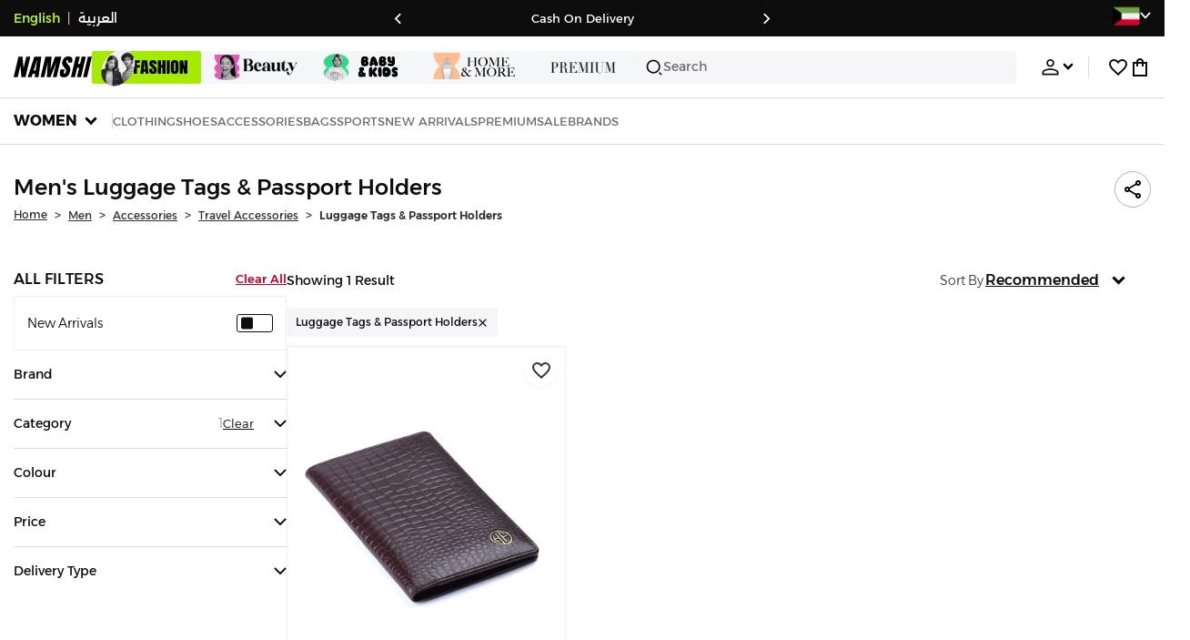

--- FILE ---
content_type: text/css
request_url: https://f.nooncdn.com/s/app/2025/nm-namshi-frontend/96755ff4c3989ffb4ce9f161af11bba84fcafb44/bigalog/_next/_static/_next/static/css/3970e19d52d52abf.css
body_size: -251
content:
.FullScreenLoader_container__Ooq2c{display:flex;align-items:center;justify-content:center;z-index:100;position:fixed;top:0;bottom:0;opacity:.5}[dir] .FullScreenLoader_container__Ooq2c{background-color:#131313}[dir=ltr] .FullScreenLoader_container__Ooq2c,[dir=rtl] .FullScreenLoader_container__Ooq2c{left:0;right:0}
/*# sourceMappingURL=3970e19d52d52abf.css.map*/

--- FILE ---
content_type: text/css
request_url: https://f.nooncdn.com/s/app/2025/nm-namshi-frontend/96755ff4c3989ffb4ce9f161af11bba84fcafb44/bigalog/_next/_static/_next/static/css/30ebc803c835c5cd.css
body_size: 7950
content:
nav.BottomTabs_tabsMenu__Dooy4{height:var(--mweb-bottom-tabs-height);position:fixed;bottom:0;z-index:25;display:flex;align-items:center;transition:z-index .1s ease-in;max-width:100vw}[dir] nav.BottomTabs_tabsMenu__Dooy4{padding-top:4px;background-color:var(--clr-white);border-top:1px solid var(--clr-grey-l3);padding-bottom:env(safe-area-inset-bottom,0)}[dir=ltr] nav.BottomTabs_tabsMenu__Dooy4,[dir=rtl] nav.BottomTabs_tabsMenu__Dooy4{left:0;right:0}nav.BottomTabs_tabsMenu__Dooy4:after{content:"";position:fixed;bottom:0;height:80px}[dir] nav.BottomTabs_tabsMenu__Dooy4:after{background-color:var(--clr-white);transform:translateY(100%)}[dir=ltr] nav.BottomTabs_tabsMenu__Dooy4:after,[dir=rtl] nav.BottomTabs_tabsMenu__Dooy4:after{left:0;right:0}nav.BottomTabs_tabsMenu__Dooy4.BottomTabs_cms__EmXDG{position:relative;z-index:15}nav.BottomTabs_tabsMenu__Dooy4>a{display:flex;flex:1 1;height:100%;justify-content:center;align-items:center;position:relative}nav.BottomTabs_tabsMenu__Dooy4>a:active{opacity:var(--active-btn-opacity)}nav.BottomTabs_tabsMenu__Dooy4.BottomTabs_isHidden__iyIkm{z-index:0;transition:z-index .1s ease-out}div.BottomTabs_container__mAMgc{flex:1 1;display:flex;flex-direction:column;align-items:center;justify-content:center}[dir] div.BottomTabs_container__mAMgc{text-align:center}div.BottomTabs_tabItem___W1u_{font-size:11px;font-weight:400;white-space:nowrap}.BottomTabs_iconContainer___TyV9{position:relative;height:24px;width:100%;display:flex;justify-content:center}[dir] .BottomTabs_iconContainer___TyV9{padding-top:2px}.BottomTabs_iconContainer___TyV9 .BottomTabs_iconWrapper__FkDrv{position:absolute;top:0;display:flex;align-items:center;justify-content:center;width:22px}[dir=ltr] .BottomTabs_iconContainer___TyV9 .BottomTabs_iconWrapper__FkDrv{left:50%;right:0;transform:translateX(-50%)}[dir=rtl] .BottomTabs_iconContainer___TyV9 .BottomTabs_iconWrapper__FkDrv{right:50%;left:0;transform:translateX(50%)}.BottomTabs_iconContainer___TyV9 .BottomTabs_iconWrapper__FkDrv .BottomTabs_iconImage__2oaCq{position:absolute;top:0;opacity:0;transition:transform .4s ease-out}[dir=ltr] .BottomTabs_iconContainer___TyV9 .BottomTabs_iconWrapper__FkDrv .BottomTabs_iconImage__2oaCq.BottomTabs_flip__m9Np4{transform:rotateY(120deg)}[dir=rtl] .BottomTabs_iconContainer___TyV9 .BottomTabs_iconWrapper__FkDrv .BottomTabs_iconImage__2oaCq.BottomTabs_flip__m9Np4{transform:rotateY(-120deg)}[dir] .BottomTabs_iconContainer___TyV9 .BottomTabs_iconWrapper__FkDrv .BottomTabs_iconImage__2oaCq.BottomTabs_flip__m9Np4.BottomTabs_active__9M82i{transform:rotateY(0)}.BottomTabs_iconContainer___TyV9 .BottomTabs_iconWrapper__FkDrv .BottomTabs_iconImage__2oaCq.BottomTabs_active__9M82i{opacity:1}.WishlistIcon_container__DHm33{position:relative;display:block}[dir] .WishlistIcon_container__DHm33{cursor:pointer}.WishlistIcon_container__DHm33:hover{opacity:.7}.WishlistIcon_container__DHm33:active{opacity:var(--active-btn-opacity)}.WishlistIcon_container__DHm33 .WishlistIcon_innerContainer__C0T4l{position:relative}.SubdepartmentSelect_container__AiOVi{position:static;max-width:35%}.SubdepartmentSelect_mockSelect__CloIu{display:flex;justify-content:space-between;width:100%;align-items:center;height:36px;-moz-column-gap:5px;column-gap:5px}[dir] .SubdepartmentSelect_mockSelect__CloIu{background-color:var(--clr-grey-l4);border:1px solid var(--clr-grey-l3);padding:0 9px}.SubdepartmentSelect_mockSelect__CloIu:active{opacity:var(--active-btn-opacity)}[dir] .SubdepartmentSelect_mockSelect__CloIu .SubdepartmentSelect_isFlipped__d_PUD{transform:rotateX(180deg)}.SubdepartmentSelect_selectedOption__9KSe7{color:var(--clr-dark);font-weight:500;text-transform:uppercase;justify-self:center;font-size:13px;overflow:hidden;text-overflow:ellipsis}[dir] .SubdepartmentSelect_selectedOption__9KSe7{margin:0 auto}.SubdepartmentSelect_option__xaWSV{width:100%;pointer-events:auto}[dir] .SubdepartmentSelect_option__xaWSV{padding-bottom:16px;padding-top:16px;border-bottom:1px solid var(--clr-grey-l2);text-align:center;cursor:pointer}[dir] .SubdepartmentSelect_option__xaWSV:last-child{border-bottom:none}.SubdepartmentSelect_popup__N824S{position:absolute;width:100%;top:calc(36px + var(--mweb-header-department-tabs-padding));z-index:30;opacity:0;visibility:hidden;transition:opacity .2s ease-out,transform .2s ease-out}[dir] .SubdepartmentSelect_popup__N824S{background-color:var(--clr-white);border-top:1px solid var(--color-grey3);box-shadow:0 10px 8px rgba(0,0,0,.1);transform:translateY(-15px)}[dir=ltr] .SubdepartmentSelect_popup__N824S,[dir=rtl] .SubdepartmentSelect_popup__N824S{left:0;right:0}.SubdepartmentSelect_popup__N824S.SubdepartmentSelect_open__Sa7tL{opacity:1;visibility:visible}[dir] .SubdepartmentSelect_popup__N824S.SubdepartmentSelect_open__Sa7tL{transform:translateY(0)}.SubdepartmentSelect_popup__N824S .SubdepartmentSelect_option__xaWSV{display:flex;align-items:center;height:55px;-moz-column-gap:10px;column-gap:10px}[dir] .SubdepartmentSelect_popup__N824S .SubdepartmentSelect_option__xaWSV{padding:0 var(--mweb-padding)}.SubdepartmentSelect_popup__N824S .SubdepartmentSelect_option__xaWSV:active{opacity:var(--active-btn-opacity)}.SubdepartmentSelect_popup__N824S .SubdepartmentSelect_option__xaWSV .SubdepartmentSelect_image__6xObx{display:block;width:60px;height:auto}.SubdepartmentSelect_popup__N824S .SubdepartmentSelect_option__xaWSV .SubdepartmentSelect_label__TcsS9{color:var(--clr-dark);font-size:14px;font-weight:500;text-transform:uppercase}[dir=ltr] .SubdepartmentSelect_popup__N824S .SubdepartmentSelect_option__xaWSV .SubdepartmentSelect_iconWrapper__jCn8M{margin-left:auto}[dir=rtl] .SubdepartmentSelect_popup__N824S .SubdepartmentSelect_option__xaWSV .SubdepartmentSelect_iconWrapper__jCn8M{margin-right:auto}[dir] .SubdepartmentSelect_popup__N824S .SubdepartmentSelect_option__xaWSV .SubdepartmentSelect_iconWrapper__jCn8M:lang(ar){transform:scaleX(-1)}.SubdepartmentSelect_overlay__QMGk0{position:fixed;inset:0}.SubdepartmentsAndSearchAndWishlist_container__1_Yu3{display:flex;flex-direction:column;justify-content:flex-start;align-items:flex-start;z-index:10;width:100%;top:calc(var(--mweb-header-department-tabs-height) + var(--mweb-header-department-tabs-padding) + var(--mweb-header-department-tabs-padding))}[dir=ltr] .SubdepartmentsAndSearchAndWishlist_container__1_Yu3,[dir=rtl] .SubdepartmentsAndSearchAndWishlist_container__1_Yu3{left:0;right:0}.SubdepartmentsAndSearchAndWishlist_container__1_Yu3::-webkit-scrollbar{display:none}.SubdepartmentsAndSearchAndWishlist_container__1_Yu3 .SubdepartmentsAndSearchAndWishlist_searchHeaderWrapper__zQPf1{display:flex;align-items:center;gap:var(--mweb-header-department-tabs-gap);height:var(--mweb-searchbar-height);width:100%}.SubdepartmentsAndSearchAndWishlist_container__1_Yu3 .SubdepartmentsAndSearchAndWishlist_searchHeaderWrapper__zQPf1 p{text-transform:capitalize}.SubdepartmentsAndSearchAndWishlist_container__1_Yu3 .SubdepartmentsAndSearchAndWishlist_searchHeaderWrapper__zQPf1.SubdepartmentsAndSearchAndWishlist_withoutDropdown__Qp9b2{grid-template-columns:8.43fr 1fr}.SubdepartmentsAndSearchAndWishlist_container__1_Yu3 .SubdepartmentsAndSearchAndWishlist_searchButton__U3lhV{display:flex;align-items:center;height:100%;flex:1 1;font-weight:400;overflow:hidden;text-overflow:ellipsis}[dir] .SubdepartmentsAndSearchAndWishlist_container__1_Yu3 .SubdepartmentsAndSearchAndWishlist_searchButton__U3lhV{background-color:var(--clr-grey-l4);border:1px solid var(--clr-grey-l3);padding:0 7px}.SubdepartmentsAndSearchAndWishlist_container__1_Yu3 .SubdepartmentsAndSearchAndWishlist_navigationButton__haV_C{display:flex;align-items:center;justify-content:center;height:100%}[dir] .SubdepartmentsAndSearchAndWishlist_container__1_Yu3 .SubdepartmentsAndSearchAndWishlist_navigationButton__haV_C{background-color:var(--clr-grey-l4);border:1px solid var(--clr-grey-l3);padding:6px}.SubdepartmentsAndSearchAndWishlist_container__1_Yu3 .SubdepartmentsAndSearchAndWishlist_searchText__wA6H_{font-size:14px;color:var(--clr-grey);font-weight:400;overflow:hidden;white-space:nowrap;text-overflow:ellipsis}[dir=ltr] .SubdepartmentsAndSearchAndWishlist_container__1_Yu3 .SubdepartmentsAndSearchAndWishlist_searchText__wA6H_{padding-left:7px}[dir=rtl] .SubdepartmentsAndSearchAndWishlist_container__1_Yu3 .SubdepartmentsAndSearchAndWishlist_searchText__wA6H_{padding-right:7px}.SubdepartmentsAndSearchAndWishlist_container__1_Yu3 .SubdepartmentsAndSearchAndWishlist_queryText__PKd_8{color:var(--clr-dark)}[dir] .SubdepartmentsAndSearchAndWishlist_container__1_Yu3.SubdepartmentsAndSearchAndWishlist_isPLP___jAAf{border-bottom:none;margin-bottom:0}.SubdepartmentsAndSearchAndWishlist_container__1_Yu3.SubdepartmentsAndSearchAndWishlist_isPLP___jAAf .SubdepartmentsAndSearchAndWishlist_searchHeaderWrapper__zQPf1{grid-template-columns:8.43fr 1fr}.SubdepartmentsAndSearchAndWishlist_iconWrapper__TY_1S{position:relative}header.HeaderWithLogoClient_header__O1RTy{display:flex;height:var(--mweb-header-height);position:sticky;top:0;z-index:25}[dir] header.HeaderWithLogoClient_header__O1RTy{background-color:#fff;padding:0 var(--mweb-padding)}[dir=ltr] header.HeaderWithLogoClient_header__O1RTy,[dir=rtl] header.HeaderWithLogoClient_header__O1RTy{left:0;right:0}header.HeaderWithLogoClient_header__O1RTy.HeaderWithLogoClient_isInstallAppNudgeVisible__YkH1q{top:var(--mweb-app-nudge-height)}header.HeaderWithLogoClient_header__O1RTy>div{flex:1 1}header.HeaderWithLogoClient_header__O1RTy div.HeaderWithLogoClient_right__z4Utq{display:flex;align-items:center;justify-content:flex-end;gap:18px}header.HeaderWithLogoClient_header__O1RTy div.HeaderWithLogoClient_right__z4Utq button:active{opacity:var(--active-btn-opacity)}header.HeaderWithLogoClient_header__O1RTy div.HeaderWithLogoClient_left__mMZrS{display:flex;place-content:center flex-start;opacity:0;transition:opacity .35s ease-in-out}header.HeaderWithLogoClient_header__O1RTy div.HeaderWithLogoClient_left__mMZrS.HeaderWithLogoClient_showNavBack__neZGK{opacity:1}header.HeaderWithLogoClient_header__O1RTy div.HeaderWithLogoClient_left__mMZrS.HeaderWithLogoClient_showNavBack__neZGK button:active{opacity:var(--active-btn-opacity)}header.HeaderWithLogoClient_header__O1RTy div.HeaderWithLogoClient_middle__Bcmn9{display:flex;justify-content:center;align-items:center}header.HeaderWithLogoClient_header__O1RTy div.HeaderWithLogoClient_middle__Bcmn9 a{height:100%;width:100%;display:flex;justify-content:center;align-items:center}header.HeaderWithDepartmentTabsMobile_container__Wdoi6{display:flex;flex-direction:column;gap:8px;position:sticky;top:0;z-index:20;font-weight:500;height:156px;transition:height .3s ease-out,padding .3s ease-out}[dir] header.HeaderWithDepartmentTabsMobile_container__Wdoi6{background-color:var(--clr-white);padding:var(--mweb-header-department-tabs-padding) 0}[dir=ltr] header.HeaderWithDepartmentTabsMobile_container__Wdoi6,[dir=rtl] header.HeaderWithDepartmentTabsMobile_container__Wdoi6{left:0;right:0}header.HeaderWithDepartmentTabsMobile_container__Wdoi6:not(.HeaderWithDepartmentTabsMobile_isCollapsed__3c07d){height:var(--mweb-header-full-height)}header.HeaderWithDepartmentTabsMobile_container__Wdoi6.HeaderWithDepartmentTabsMobile_isInstallAppNudgeVisible__qT00z{top:var(--mweb-app-nudge-height)}header.HeaderWithDepartmentTabsMobile_container__Wdoi6.HeaderWithDepartmentTabsMobile_isInstallAppNudgeVisible__qT00z.HeaderWithDepartmentTabsMobile_cms__mfk_Q{top:0}[dir] header.HeaderWithDepartmentTabsMobile_container__Wdoi6.HeaderWithDepartmentTabsMobile_isNavigationAbsent__W_RSU{padding:0}header.HeaderWithDepartmentTabsMobile_container__Wdoi6 .HeaderWithDepartmentTabsMobile_lottieBackground__C2MUZ{position:absolute;overflow:hidden;top:0;bottom:0;width:100%}header.HeaderWithDepartmentTabsMobile_container__Wdoi6 .HeaderWithDepartmentTabsMobile_lottieBackground__C2MUZ .HeaderWithDepartmentTabsMobile_themeThumbnail__MA_Hs{position:absolute;inset:0}header.HeaderWithDepartmentTabsMobile_container__Wdoi6 .HeaderWithDepartmentTabsMobile_departmentTabsSectionWrapper__QsSb4{display:flex;gap:var(--mweb-header-department-tabs-gap);overflow:auto}[dir] header.HeaderWithDepartmentTabsMobile_container__Wdoi6 .HeaderWithDepartmentTabsMobile_departmentTabsSectionWrapper__QsSb4{padding:0 var(--mweb-padding)}header.HeaderWithDepartmentTabsMobile_container__Wdoi6 .HeaderWithDepartmentTabsMobile_departmentTabsSectionWrapper__QsSb4 .HeaderWithDepartmentTabsMobile_departmentTabsSection__Ar3Cf{display:flex;gap:var(--mweb-header-department-tabs-gap);flex:1 1}header.HeaderWithDepartmentTabsMobile_container__Wdoi6 .HeaderWithDepartmentTabsMobile_departmentTabsSectionWrapper__QsSb4 .HeaderWithDepartmentTabsMobile_departmentTabsSection__Ar3Cf .HeaderWithDepartmentTabsMobile_tabParent__BkPN1{position:relative;flex:1 1;min-width:calc((100vw - 2*var(--mweb-padding) - 3*var(--mweb-header-department-tabs-gap))/4);pointer-events:auto}[dir] header.HeaderWithDepartmentTabsMobile_container__Wdoi6 .HeaderWithDepartmentTabsMobile_departmentTabsSectionWrapper__QsSb4 .HeaderWithDepartmentTabsMobile_departmentTabsSection__Ar3Cf .HeaderWithDepartmentTabsMobile_tabParent__BkPN1{padding:3px 0}header.HeaderWithDepartmentTabsMobile_container__Wdoi6 .HeaderWithDepartmentTabsMobile_departmentTabsSectionWrapper__QsSb4 .HeaderWithDepartmentTabsMobile_departmentTabsSection__Ar3Cf .HeaderWithDepartmentTabsMobile_tabParent__BkPN1.HeaderWithDepartmentTabsMobile_cms__mfk_Q{min-width:75px}header.HeaderWithDepartmentTabsMobile_container__Wdoi6 .HeaderWithDepartmentTabsMobile_departmentTabsSectionWrapper__QsSb4 .HeaderWithDepartmentTabsMobile_departmentTabsSection__Ar3Cf .HeaderWithDepartmentTabsMobile_tabParent__BkPN1 .HeaderWithDepartmentTabsMobile_tabImg__j80hU{max-width:100%;height:100%}header.HeaderWithDepartmentTabsMobile_container__Wdoi6 .HeaderWithDepartmentTabsMobile_departmentTabsSectionWrapper__QsSb4 .HeaderWithDepartmentTabsMobile_departmentTabsSection__Ar3Cf .HeaderWithDepartmentTabsMobile_tabParent__BkPN1 .HeaderWithDepartmentTabsMobile_tabImg__j80hU.HeaderWithDepartmentTabsMobile_active__14uqJ{height:89.5px}[dir] header.HeaderWithDepartmentTabsMobile_container__Wdoi6 .HeaderWithDepartmentTabsMobile_departmentTabsSectionWrapper__QsSb4 .HeaderWithDepartmentTabsMobile_departmentTabsSection__Ar3Cf .HeaderWithDepartmentTabsMobile_tabParent__BkPN1 .HeaderWithDepartmentTabsMobile_tabImg__j80hU.HeaderWithDepartmentTabsMobile_active__14uqJ{margin-top:-8px}header.HeaderWithDepartmentTabsMobile_container__Wdoi6 .HeaderWithDepartmentTabsMobile_departmentTabsSectionWrapper__QsSb4 .HeaderWithDepartmentTabsMobile_departmentTabsSection__Ar3Cf .HeaderWithDepartmentTabsMobile_tabParent__BkPN1 .HeaderWithDepartmentTabsMobile_tab__in2u7{display:flex;flex-direction:column;align-items:center;justify-content:center;height:82px;transition:background-color .3s ease-out,height .3s ease-out}[dir] header.HeaderWithDepartmentTabsMobile_container__Wdoi6 .HeaderWithDepartmentTabsMobile_departmentTabsSectionWrapper__QsSb4 .HeaderWithDepartmentTabsMobile_departmentTabsSection__Ar3Cf .HeaderWithDepartmentTabsMobile_tabParent__BkPN1 .HeaderWithDepartmentTabsMobile_tab__in2u7{border-radius:4px;padding:8px 4px}header.HeaderWithDepartmentTabsMobile_container__Wdoi6 .HeaderWithDepartmentTabsMobile_departmentTabsSectionWrapper__QsSb4 .HeaderWithDepartmentTabsMobile_departmentTabsSection__Ar3Cf .HeaderWithDepartmentTabsMobile_tabParent__BkPN1 .HeaderWithDepartmentTabsMobile_tab__in2u7 .HeaderWithDepartmentTabsMobile_iconImage__plJ5J{position:absolute;top:7px;height:auto;width:auto;max-height:54px;max-width:54px;opacity:0;transition:opacity .3s ease-out,transform .3s ease-out,top .3s ease-out}[dir] header.HeaderWithDepartmentTabsMobile_container__Wdoi6 .HeaderWithDepartmentTabsMobile_departmentTabsSectionWrapper__QsSb4 .HeaderWithDepartmentTabsMobile_departmentTabsSection__Ar3Cf .HeaderWithDepartmentTabsMobile_tabParent__BkPN1 .HeaderWithDepartmentTabsMobile_tab__in2u7 .HeaderWithDepartmentTabsMobile_iconImage__plJ5J{transform:scale(1)}header.HeaderWithDepartmentTabsMobile_container__Wdoi6 .HeaderWithDepartmentTabsMobile_departmentTabsSectionWrapper__QsSb4 .HeaderWithDepartmentTabsMobile_departmentTabsSection__Ar3Cf .HeaderWithDepartmentTabsMobile_tabParent__BkPN1 .HeaderWithDepartmentTabsMobile_tab__in2u7 .HeaderWithDepartmentTabsMobile_iconImage__plJ5J.HeaderWithDepartmentTabsMobile_active__14uqJ{opacity:1}header.HeaderWithDepartmentTabsMobile_container__Wdoi6 .HeaderWithDepartmentTabsMobile_departmentTabsSectionWrapper__QsSb4 .HeaderWithDepartmentTabsMobile_departmentTabsSection__Ar3Cf .HeaderWithDepartmentTabsMobile_tabParent__BkPN1 .HeaderWithDepartmentTabsMobile_tab__in2u7 .HeaderWithDepartmentTabsMobile_iconImage__plJ5J.HeaderWithDepartmentTabsMobile_active__14uqJ.HeaderWithDepartmentTabsMobile_scale__5DcUW{top:4px}[dir] header.HeaderWithDepartmentTabsMobile_container__Wdoi6 .HeaderWithDepartmentTabsMobile_departmentTabsSectionWrapper__QsSb4 .HeaderWithDepartmentTabsMobile_departmentTabsSection__Ar3Cf .HeaderWithDepartmentTabsMobile_tabParent__BkPN1 .HeaderWithDepartmentTabsMobile_tab__in2u7 .HeaderWithDepartmentTabsMobile_iconImage__plJ5J.HeaderWithDepartmentTabsMobile_active__14uqJ.HeaderWithDepartmentTabsMobile_scale__5DcUW{transform:scale(1.2)}header.HeaderWithDepartmentTabsMobile_container__Wdoi6 .HeaderWithDepartmentTabsMobile_departmentTabsSectionWrapper__QsSb4 .HeaderWithDepartmentTabsMobile_departmentTabsSection__Ar3Cf .HeaderWithDepartmentTabsMobile_tabParent__BkPN1 .HeaderWithDepartmentTabsMobile_tab__in2u7 .HeaderWithDepartmentTabsMobile_iconTitle__Qddjb{position:absolute;bottom:8px;height:auto;width:auto;max-height:16px;max-width:70px}header.HeaderWithDepartmentTabsMobile_container__Wdoi6 .HeaderWithDepartmentTabsMobile_departmentTabsSectionWrapper__QsSb4.HeaderWithDepartmentTabsMobile_expandTabs__oglHk .HeaderWithDepartmentTabsMobile_departmentTabsSection__Ar3Cf .HeaderWithDepartmentTabsMobile_tabParent__BkPN1{min-width:calc((100vw - 2*var(--mweb-padding) - 3*var(--mweb-header-department-tabs-gap))/4 - 5px)}header.HeaderWithDepartmentTabsMobile_container__Wdoi6 .HeaderWithDepartmentTabsMobile_departmentTabsSectionWrapper__QsSb4.HeaderWithDepartmentTabsMobile_expandTabs__oglHk .HeaderWithDepartmentTabsMobile_departmentTabsSection__Ar3Cf .HeaderWithDepartmentTabsMobile_tabParent__BkPN1.HeaderWithDepartmentTabsMobile_cms__mfk_Q{min-width:75px}header.HeaderWithDepartmentTabsMobile_container__Wdoi6 .HeaderWithDepartmentTabsMobile_searchSection__IIJI3{position:relative}[dir] header.HeaderWithDepartmentTabsMobile_container__Wdoi6 .HeaderWithDepartmentTabsMobile_searchSection__IIJI3{padding:0 var(--mweb-padding)}[dir] header.HeaderWithDepartmentTabsMobile_container__Wdoi6 .HeaderWithDepartmentTabsMobile_searchSection__IIJI3.HeaderWithDepartmentTabsMobile_isNavigationAbsent__W_RSU{padding-bottom:var(--mweb-header-department-tabs-padding)}header.HeaderWithDepartmentTabsMobile_container__Wdoi6.HeaderWithDepartmentTabsMobile_isCollapsed__3c07d{height:104px}[dir] header.HeaderWithDepartmentTabsMobile_container__Wdoi6.HeaderWithDepartmentTabsMobile_isCollapsed__3c07d{border-bottom:none}header.HeaderWithDepartmentTabsMobile_container__Wdoi6.HeaderWithDepartmentTabsMobile_isCollapsed__3c07d .HeaderWithDepartmentTabsMobile_departmentTabsSectionWrapper__QsSb4{position:relative;overflow:visible;overflow:initial}[dir] header.HeaderWithDepartmentTabsMobile_container__Wdoi6.HeaderWithDepartmentTabsMobile_isCollapsed__3c07d .HeaderWithDepartmentTabsMobile_departmentTabsSectionWrapper__QsSb4{padding:0}[dir=ltr] header.HeaderWithDepartmentTabsMobile_container__Wdoi6.HeaderWithDepartmentTabsMobile_isCollapsed__3c07d .HeaderWithDepartmentTabsMobile_departmentTabsSectionWrapper__QsSb4{margin-left:var(--mweb-padding)}[dir=rtl] header.HeaderWithDepartmentTabsMobile_container__Wdoi6.HeaderWithDepartmentTabsMobile_isCollapsed__3c07d .HeaderWithDepartmentTabsMobile_departmentTabsSectionWrapper__QsSb4{margin-right:var(--mweb-padding)}header.HeaderWithDepartmentTabsMobile_container__Wdoi6.HeaderWithDepartmentTabsMobile_isCollapsed__3c07d .HeaderWithDepartmentTabsMobile_departmentTabsSectionWrapper__QsSb4 .HeaderWithDepartmentTabsMobile_backButton__XHrJB{position:absolute;height:100%;width:32px;z-index:20}[dir] header.HeaderWithDepartmentTabsMobile_container__Wdoi6.HeaderWithDepartmentTabsMobile_isCollapsed__3c07d .HeaderWithDepartmentTabsMobile_departmentTabsSectionWrapper__QsSb4 .HeaderWithDepartmentTabsMobile_backButton__XHrJB{background:var(--clr-white)}[dir=ltr] header.HeaderWithDepartmentTabsMobile_container__Wdoi6.HeaderWithDepartmentTabsMobile_isCollapsed__3c07d .HeaderWithDepartmentTabsMobile_departmentTabsSectionWrapper__QsSb4 .HeaderWithDepartmentTabsMobile_backButton__XHrJB{left:0}[dir=rtl] header.HeaderWithDepartmentTabsMobile_container__Wdoi6.HeaderWithDepartmentTabsMobile_isCollapsed__3c07d .HeaderWithDepartmentTabsMobile_departmentTabsSectionWrapper__QsSb4 .HeaderWithDepartmentTabsMobile_backButton__XHrJB{right:0}header.HeaderWithDepartmentTabsMobile_container__Wdoi6.HeaderWithDepartmentTabsMobile_isCollapsed__3c07d .HeaderWithDepartmentTabsMobile_departmentTabsSectionWrapper__QsSb4 .HeaderWithDepartmentTabsMobile_departmentTabsSection__Ar3Cf{overflow:auto}[dir=ltr] header.HeaderWithDepartmentTabsMobile_container__Wdoi6.HeaderWithDepartmentTabsMobile_isCollapsed__3c07d .HeaderWithDepartmentTabsMobile_departmentTabsSectionWrapper__QsSb4 .HeaderWithDepartmentTabsMobile_departmentTabsSection__Ar3Cf{padding-left:32px;padding-right:var(--mweb-padding)}[dir=rtl] header.HeaderWithDepartmentTabsMobile_container__Wdoi6.HeaderWithDepartmentTabsMobile_isCollapsed__3c07d .HeaderWithDepartmentTabsMobile_departmentTabsSectionWrapper__QsSb4 .HeaderWithDepartmentTabsMobile_departmentTabsSection__Ar3Cf{padding-right:32px;padding-left:var(--mweb-padding)}header.HeaderWithDepartmentTabsMobile_container__Wdoi6.HeaderWithDepartmentTabsMobile_isCollapsed__3c07d .HeaderWithDepartmentTabsMobile_departmentTabsSectionWrapper__QsSb4 .HeaderWithDepartmentTabsMobile_departmentTabsSection__Ar3Cf .HeaderWithDepartmentTabsMobile_tabParent__BkPN1{position:relative;height:auto;min-width:calc((100vw - var(--mweb-padding) - 3 * var(--mweb-header-department-tabs-gap) - 32px)/4)}[dir] header.HeaderWithDepartmentTabsMobile_container__Wdoi6.HeaderWithDepartmentTabsMobile_isCollapsed__3c07d .HeaderWithDepartmentTabsMobile_departmentTabsSectionWrapper__QsSb4 .HeaderWithDepartmentTabsMobile_departmentTabsSection__Ar3Cf .HeaderWithDepartmentTabsMobile_tabParent__BkPN1{padding:3px 0}header.HeaderWithDepartmentTabsMobile_container__Wdoi6.HeaderWithDepartmentTabsMobile_isCollapsed__3c07d .HeaderWithDepartmentTabsMobile_departmentTabsSectionWrapper__QsSb4 .HeaderWithDepartmentTabsMobile_departmentTabsSection__Ar3Cf .HeaderWithDepartmentTabsMobile_tabParent__BkPN1 .HeaderWithDepartmentTabsMobile_tab__in2u7{display:flex;align-items:center;justify-content:center;height:30px}[dir] header.HeaderWithDepartmentTabsMobile_container__Wdoi6.HeaderWithDepartmentTabsMobile_isCollapsed__3c07d .HeaderWithDepartmentTabsMobile_departmentTabsSectionWrapper__QsSb4 .HeaderWithDepartmentTabsMobile_departmentTabsSection__Ar3Cf .HeaderWithDepartmentTabsMobile_tabParent__BkPN1 .HeaderWithDepartmentTabsMobile_tab__in2u7{padding:8px 4px}header.HeaderWithDepartmentTabsMobile_container__Wdoi6.HeaderWithDepartmentTabsMobile_isCollapsed__3c07d .HeaderWithDepartmentTabsMobile_departmentTabsSectionWrapper__QsSb4 .HeaderWithDepartmentTabsMobile_departmentTabsSection__Ar3Cf .HeaderWithDepartmentTabsMobile_tabParent__BkPN1 .HeaderWithDepartmentTabsMobile_tab__in2u7 .HeaderWithDepartmentTabsMobile_iconTitle__Qddjb{position:relative;bottom:auto}header.HeaderWithDepartmentTabsMobile_container__Wdoi6.HeaderWithDepartmentTabsMobile_isCollapsed__3c07d .HeaderWithDepartmentTabsMobile_departmentTabsSectionWrapper__QsSb4.HeaderWithDepartmentTabsMobile_expandTabs__oglHk .HeaderWithDepartmentTabsMobile_departmentTabsSection__Ar3Cf .HeaderWithDepartmentTabsMobile_tabParent__BkPN1{min-width:calc((100vw - var(--mweb-padding) - 3 * var(--mweb-header-department-tabs-gap) - 32px)/4 - 10px)}header.HeaderWithDepartmentTabsMobile_container__Wdoi6.HeaderWithDepartmentTabsMobile_isCollapsed__3c07d .HeaderWithDepartmentTabsMobile_departmentTabsSectionWrapper__QsSb4.HeaderWithDepartmentTabsMobile_expandTabs__oglHk .HeaderWithDepartmentTabsMobile_departmentTabsSection__Ar3Cf .HeaderWithDepartmentTabsMobile_tabParent__BkPN1.HeaderWithDepartmentTabsMobile_cms__mfk_Q{min-width:75px}header.HeaderWithDepartmentTabsMobile_container__Wdoi6.HeaderWithDepartmentTabsMobile_hide__l5d93{height:0;overflow:hidden}[dir] header.HeaderWithDepartmentTabsMobile_container__Wdoi6.HeaderWithDepartmentTabsMobile_hide__l5d93{padding:0}@starting-style{header.HeaderWithDepartmentTabsMobile_container__Wdoi6.HeaderWithDepartmentTabsMobile_animateOpen__nwgmK{height:0}[dir] header.HeaderWithDepartmentTabsMobile_container__Wdoi6.HeaderWithDepartmentTabsMobile_animateOpen__nwgmK{padding:0}}.BagIcon_bagIcon__psJoJ{position:relative;display:block}[dir] .BagIcon_bagIcon__psJoJ{cursor:pointer}.BagIcon_bagIcon__psJoJ:hover{opacity:.7}.BagIcon_bagIcon__psJoJ:active{opacity:var(--active-btn-opacity)}.LanguageSwitch_container__EbjhN{display:flex;gap:4px;font-size:14px}.LanguageSwitch_container__EbjhN .LanguageSwitch_switcher__ng2GA.LanguageSwitch_dark__neTu5{font-weight:500;color:var(--clr-white)}.LanguageSwitch_container__EbjhN .LanguageSwitch_switcher__ng2GA.LanguageSwitch_dark__neTu5.LanguageSwitch_active__ZI5p1{color:var(--clr-brand)}.LanguageSwitch_container__EbjhN .LanguageSwitch_switcher__ng2GA.LanguageSwitch_light__tqgeQ{color:var(--clr-dark)}.LanguageSwitch_container__EbjhN .LanguageSwitch_switcher__ng2GA.LanguageSwitch_light__tqgeQ.LanguageSwitch_active__ZI5p1{font-weight:500}.LanguageSwitch_container__EbjhN .LanguageSwitch_divider__9rUVG{color:var(--clr-dark)}[dir] .LanguageSwitch_container__EbjhN .LanguageSwitch_divider__9rUVG{padding:0 8px}.LanguageSwitch_container__EbjhN .LanguageSwitch_divider__9rUVG.LanguageSwitch_dark__neTu5{color:var(--clr-white)}.MenuDropDown_dropdownOverlay__ASP_2{opacity:0;transition:opacity .25s ease-in-out}[dir] .MenuDropDown_dropdownOverlay__ASP_2{cursor:auto}.MenuDropDown_dropdownOverlay__ASP_2[data-visible=true]{position:fixed;top:0;width:100vw;height:100vh;opacity:1;z-index:55;transition:opacity .25s ease-in-out}[dir] .MenuDropDown_dropdownOverlay__ASP_2[data-visible=true]{background-color:rgba(0,0,0,.5)}[dir=ltr] .MenuDropDown_dropdownOverlay__ASP_2[data-visible=true]{left:0}[dir=rtl] .MenuDropDown_dropdownOverlay__ASP_2[data-visible=true]{right:0}.MenuDropDown_dropdownItems__DE9zB{min-width:-moz-max-content;min-width:max-content;display:flex;flex-direction:column;justify-content:center;position:relative;pointer-events:none;opacity:0;height:0;transition:opacity .2s ease-in-out,height 0 ease-in-out,pointer-events 0 ease-in-out}[dir] .MenuDropDown_dropdownItems__DE9zB{box-shadow:0 4px 20px rgba(0,0,0,.25);border-radius:3px;background-color:var(--clr-white)}.MenuDropDown_dropdownItems__DE9zB[data-visible=true]{pointer-events:auto;opacity:1;height:auto}.MenuDropDown_dropdownItems__DE9zB:before{content:"";position:absolute;top:-11px;z-index:1000}[dir] .MenuDropDown_dropdownItems__DE9zB:before{border-style:solid;border-width:0 14px 11px;border-color:rgba(0,0,0,0) rgba(0,0,0,0) var(--clr-white) rgba(0,0,0,0)}[dir=ltr] .MenuDropDown_dropdownItems__DE9zB:before{right:14.5%}[dir=rtl] .MenuDropDown_dropdownItems__DE9zB:before{left:14.5%}.MenuDropDown_dropdownItems__DE9zB .MenuDropDown_itemWrapper__kBi06{overflow:hidden;display:flex;justify-content:space-between;font-weight:400;font-size:14px;width:100%}[dir] .MenuDropDown_dropdownItems__DE9zB .MenuDropDown_itemWrapper__kBi06{cursor:pointer}.MenuDropDown_dropdownItems__DE9zB .MenuDropDown_itemWrapper__kBi06:hover{text-decoration:underline}[dir] .MenuDropDown_dropdownItems__DE9zB .MenuDropDown_itemWrapper__kBi06:hover{background-color:var(--color-grey4);border-radius:3px}.MenuDropDown_dropdownItems__DE9zB .MenuDropDown_itemWrapper__kBi06.MenuDropDown_selected__vl6sg{color:var(--clr-white)}[dir] .MenuDropDown_dropdownItems__DE9zB .MenuDropDown_itemWrapper__kBi06.MenuDropDown_selected__vl6sg{background-color:var(--clr-dark);border:none!important}[dir] .MenuDropDown_dropdownItems__DE9zB .MenuDropDown_itemWrapper__kBi06:not(:last-child){border-bottom:1px solid var(--color-grey3)}.MenuDropDown_dropdownItems__DE9zB .MenuDropDown_itemWrapper__kBi06 .MenuDropDown_itemWrapper__kBi06:not(.MenuDropDown_selected__vl6sg){transition:background-color .25s ease-in-out}.MenuDropDown_dropdownItems__DE9zB .MenuDropDown_itemWrapper__kBi06 .MenuDropDown_item___qrah{display:flex;text-transform:capitalize;align-items:center;justify-content:space-between;font-weight:400;font-size:14px;width:100%;color:inherit}[dir] .MenuDropDown_dropdownItems__DE9zB .MenuDropDown_itemWrapper__kBi06 .MenuDropDown_item___qrah{cursor:pointer;padding:12px 18px}.MenuDropDown_dropdownItems__DE9zB .MenuDropDown_itemWrapper__kBi06 .MenuDropDown_item___qrah .MenuDropDown_itemContent__e__wx{display:flex;align-items:center;gap:8px}.MenuDropDown_dropdownItems__DE9zB .MenuDropDown_itemWrapper__kBi06 .MenuDropDown_item___qrah .MenuDropDown_img__tKSQ8{width:30px;height:30px}.CountrySelector_countrySelectorContainer__z_xBL{position:relative}.CountrySelector_countrySelectorContainer__z_xBL .CountrySelector_locationSelectorCta__MLiTx{display:flex;justify-content:flex-end;align-items:center;gap:12px}.CountrySelector_countrySelectorContainer__z_xBL .CountrySelector_locationSelectorCta__MLiTx:hover{opacity:.7}.CountrySelector_countrySelectorContainer__z_xBL .CountrySelector_dropdownContainer__r52Ln{position:absolute;top:30px;z-index:60}[dir=ltr] .CountrySelector_countrySelectorContainer__z_xBL .CountrySelector_dropdownContainer__r52Ln{right:-43px}[dir=rtl] .CountrySelector_countrySelectorContainer__z_xBL .CountrySelector_dropdownContainer__r52Ln{left:-43px}.CountrySelector_countrySelectorContainer__z_xBL .CountrySelector_dropdownContainer__r52Ln .CountrySelector_dropdownItems__iXhWC{min-width:250px;overflow:hidden}[dir] .CountrySelector_countrySelectorContainer__z_xBL .CountrySelector_dropdownContainer__r52Ln .CountrySelector_dropdownItems__iXhWC{box-shadow:0 4px 20px rgba(0,0,0,.25);background-color:var(--clr-white)}[dir=ltr] .CountrySelector_countrySelectorContainer__z_xBL .CountrySelector_dropdownContainer__r52Ln .CountrySelector_dropdownItems__iXhWC.CountrySelector_anchorToFlag__aKUnw .CountrySelector_dropdownItems__iXhWC:before{right:16px}[dir=rtl] .CountrySelector_countrySelectorContainer__z_xBL .CountrySelector_dropdownContainer__r52Ln .CountrySelector_dropdownItems__iXhWC.CountrySelector_anchorToFlag__aKUnw .CountrySelector_dropdownItems__iXhWC:before{left:16px}[dir=ltr] .CountrySelector_countrySelectorContainer__z_xBL .CountrySelector_dropdownContainer__r52Ln .CountrySelector_dropdownItems__iXhWC.CountrySelector_anchorToDeliverToText__9HKta{right:170px}[dir=rtl] .CountrySelector_countrySelectorContainer__z_xBL .CountrySelector_dropdownContainer__r52Ln .CountrySelector_dropdownItems__iXhWC.CountrySelector_anchorToDeliverToText__9HKta{left:170px}[dir=ltr] .CountrySelector_countrySelectorContainer__z_xBL .CountrySelector_dropdownContainer__r52Ln .CountrySelector_dropdownItems__iXhWC.CountrySelector_anchorToDeliverToText__9HKta .CountrySelector_dropdownItems__iXhWC:before{left:208px}[dir=rtl] .CountrySelector_countrySelectorContainer__z_xBL .CountrySelector_dropdownContainer__r52Ln .CountrySelector_dropdownItems__iXhWC.CountrySelector_anchorToDeliverToText__9HKta .CountrySelector_dropdownItems__iXhWC:before{right:208px}.Header_header__bcDH1{height:var(--site-header-height,64px);display:flex;flex-direction:column;justify-content:center;position:sticky;top:0;z-index:100}[dir] .Header_header__bcDH1{background-color:var(--clr-white);border-bottom:1px solid var(--color-grey3);padding:0 16px}.Header_header__bcDH1 .Header_primaryRow__HUc9x{display:flex;align-items:center;justify-content:space-between;-moz-column-gap:8px;column-gap:8px}.Header_header__bcDH1 .Header_primaryRow__HUc9x .Header_navTriggerAndLogo__IXtPu{display:inline-flex;gap:16px}.Header_header__bcDH1 .Header_primaryRow__HUc9x .Header_navTriggerAndLogo__IXtPu button.Header_navTrigger__i7dDA{width:16px;height:12px;display:flex;flex-direction:column;align-items:stretch;justify-content:space-between;box-sizing:content-box}[dir] .Header_header__bcDH1 .Header_primaryRow__HUc9x .Header_navTriggerAndLogo__IXtPu button.Header_navTrigger__i7dDA{padding:8px 0}.Header_header__bcDH1 .Header_primaryRow__HUc9x .Header_navTriggerAndLogo__IXtPu button.Header_navTrigger__i7dDA span{height:2px}[dir] .Header_header__bcDH1 .Header_primaryRow__HUc9x .Header_navTriggerAndLogo__IXtPu button.Header_navTrigger__i7dDA span{background-color:var(--clr-dark)}@media(min-width:992px){.Header_header__bcDH1 .Header_primaryRow__HUc9x .Header_navTriggerAndLogo__IXtPu button.Header_navTrigger__i7dDA{display:none}}.Header_header__bcDH1 .Header_primaryRow__HUc9x .Header_navTriggerAndLogo__IXtPu .Header_logo__CKdXj{display:flex;align-items:center;color:var(--color-grey1)}.Header_header__bcDH1 .Header_primaryRow__HUc9x .Header_navTriggerAndLogo__IXtPu .Header_logo__CKdXj>span{display:flex;align-items:center}.Header_header__bcDH1 .Header_primaryRow__HUc9x .Header_navTriggerAndLogo__IXtPu .Header_logo__CKdXj>span:before{content:"";width:1px;height:12px;margin-inline-start:14px;margin-inline-end:12px}[dir] .Header_header__bcDH1 .Header_primaryRow__HUc9x .Header_navTriggerAndLogo__IXtPu .Header_logo__CKdXj>span:before{background-color:var(--color-grey3)}@media(min-width:768px){.Header_header__bcDH1 .Header_primaryRow__HUc9x .Header_navTriggerAndLogo__IXtPu .Header_logo__CKdXj>span{font-size:16px}.Header_header__bcDH1 .Header_primaryRow__HUc9x .Header_navTriggerAndLogo__IXtPu .Header_logo__CKdXj>span:before{height:24px;margin-inline-start:22px;margin-inline-end:20px}}.Header_header__bcDH1 .Header_primaryRow__HUc9x .Header_actions__JLWS2{display:inline-flex;gap:20px}[dir] .Header_header__bcDH1 .Header_primaryRow__HUc9x .Header_actions__JLWS2>a{padding:8px}.Header_header__bcDH1 .Header_primaryRow__HUc9x .Header_actions__JLWS2>a:active{opacity:.6}@media(hover:hover)and (pointer:fine){.Header_header__bcDH1 .Header_primaryRow__HUc9x .Header_actions__JLWS2>a:hover{opacity:.6}.Header_header__bcDH1 .Header_primaryRow__HUc9x .Header_actions__JLWS2>a:active{opacity:1}}@media(min-width:992px){.Header_header__bcDH1 .Header_primaryRow__HUc9x .Header_actions__JLWS2 div.Header_languageSwitch__KY5MG{display:flex;align-items:center}}.Header_header__bcDH1 .Header_primaryRow__HUc9x .Header_actions__JLWS2 div.Header_countrySelector__AfblC{min-width:54px}.LoaderSpinner_ldsRing__IPqzh{display:inline-block;position:relative}.LoaderSpinner_ldsRing__IPqzh div{box-sizing:border-box;display:block;position:absolute}[dir] .LoaderSpinner_ldsRing__IPqzh div{border-radius:50%}[dir=ltr] .LoaderSpinner_ldsRing__IPqzh div{animation:LoaderSpinner_lds-ring-ltr__DqfDn 1.2s cubic-bezier(.5,0,.5,1) infinite}[dir=rtl] .LoaderSpinner_ldsRing__IPqzh div{animation:LoaderSpinner_lds-ring-rtl__r1NJc 1.2s cubic-bezier(.5,0,.5,1) infinite}[dir=ltr] .LoaderSpinner_ldsRing__IPqzh div:first-child,[dir=rtl] .LoaderSpinner_ldsRing__IPqzh div:first-child{animation-delay:-.45s}[dir=ltr] .LoaderSpinner_ldsRing__IPqzh div:nth-child(2),[dir=rtl] .LoaderSpinner_ldsRing__IPqzh div:nth-child(2){animation-delay:-.3s}[dir=ltr] .LoaderSpinner_ldsRing__IPqzh div:nth-child(3),[dir=rtl] .LoaderSpinner_ldsRing__IPqzh div:nth-child(3){animation-delay:-.15s}@keyframes LoaderSpinner_lds-ring-ltr__DqfDn{0%{transform:rotate(0deg)}to{transform:rotate(1turn)}}@keyframes LoaderSpinner_lds-ring-rtl__r1NJc{0%{transform:rotate(0deg)}to{transform:rotate(-1turn)}}.ProfileProgressSkeleton_container__EBXZq{position:relative;display:flex;flex-direction:column;align-items:center;justify-content:center;width:100%;min-height:87px}[dir] .ProfileProgressSkeleton_container__EBXZq{border:1px solid var(--clr-grey-l3);padding:10px;background-color:var(--clr-white)}@media(min-width:768px){.ProfileProgressSkeleton_container__EBXZq{justify-content:center}[dir] .ProfileProgressSkeleton_container__EBXZq{padding:10px}}.ProfileProgressSkeleton_container__EBXZq .ProfileProgressSkeleton_profileInfoSkeleton__H8MjZ{display:flex;gap:16px;width:100%;align-items:center}@media(min-width:768px){.ProfileProgressSkeleton_container__EBXZq .ProfileProgressSkeleton_profileInfoSkeleton__H8MjZ{gap:22px;max-width:610px}}.ProfileProgressSkeleton_container__EBXZq .ProfileProgressSkeleton_profileInfoSkeleton__H8MjZ .ProfileProgressSkeleton_profileIcon__MkHmV{height:var(--size);min-width:var(--size);overflow:hidden}[dir] .ProfileProgressSkeleton_container__EBXZq .ProfileProgressSkeleton_profileInfoSkeleton__H8MjZ .ProfileProgressSkeleton_profileIcon__MkHmV{border-radius:50%}.ProfileProgressSkeleton_container__EBXZq .ProfileProgressSkeleton_profileInfoSkeleton__H8MjZ .ProfileProgressSkeleton_customerInfo__q0z7Q{display:flex;flex-direction:column;gap:8px;width:100%;max-width:250px}@media(min-width:768px){.ProfileProgressSkeleton_container__EBXZq .ProfileProgressSkeleton_profileInfoSkeleton__H8MjZ .ProfileProgressSkeleton_customerInfo__q0z7Q{max-width:170px}}.ProfileProgressSkeleton_container__EBXZq .ProfileProgressSkeleton_profileInfoSkeleton__H8MjZ .ProfileProgressSkeleton_customerData__DB6or{display:flex;flex-direction:column;gap:8px;width:100%;max-width:350px}[dir=ltr] .ProfileProgressSkeleton_container__EBXZq .ProfileProgressSkeleton_profileInfoSkeleton__H8MjZ .ProfileProgressSkeleton_customerData__DB6or{margin-right:auto;border-left:2px solid var(--clr-grey-l3);padding-left:30px}[dir=rtl] .ProfileProgressSkeleton_container__EBXZq .ProfileProgressSkeleton_profileInfoSkeleton__H8MjZ .ProfileProgressSkeleton_customerData__DB6or{margin-left:auto;border-right:2px solid var(--clr-grey-l3);padding-right:30px}.AccountProfileIcon_container__mgZOe{display:flex;flex-direction:column;align-items:center;justify-content:center;position:relative}[dir] .AccountProfileIcon_container__mgZOe{margin-bottom:10px}.AccountProfileIcon_container__mgZOe .AccountProfileIcon_iconWrapper__VwK0f{display:flex;align-items:center;justify-content:center}.AccountProfileIcon_container__mgZOe .AccountProfileIcon_iconWrapper__VwK0f .AccountProfileIcon_textContainer__vP2B8{position:absolute;display:flex;justify-content:center;align-items:center}.AccountProfileIcon_container__mgZOe .AccountProfileIcon_iconWrapper__VwK0f .AccountProfileIcon_initials__nzNmu{font-size:16px;font-weight:700}.AccountProfileIcon_container__mgZOe .AccountProfileIcon_percentageContainer__WpkIy{display:flex;position:absolute;bottom:-5px}[dir] .AccountProfileIcon_container__mgZOe .AccountProfileIcon_percentageContainer__WpkIy{background-color:var(--clr-brand);border-radius:10px;padding:2px 8px}.AccountProfileIcon_container__mgZOe .AccountProfileIcon_percentage__TcK8T{font-size:11px;font-weight:700}.AnimateCollapse_container__0U0B3{transition:max-height var(--animation-time) ease-out}.ProfileProgressBarModule_collapseContainer__z9rHx{width:100%}.ProfileProgressBarModule_container__9tjXP{display:flex;gap:22px;position:relative;align-items:center;overflow:hidden;width:100%}[dir] .ProfileProgressBarModule_container__9tjXP{border:1px solid var(--clr-grey-l3);padding:10px;border-radius:5px}.ProfileProgressBarModule_container__9tjXP:active{opacity:var(--active-btn-opacity)}@media(min-width:768px){.ProfileProgressBarModule_container__9tjXP{justify-content:center}[dir] .ProfileProgressBarModule_container__9tjXP{padding:10px}}.ProfileProgressBarModule_container__9tjXP .ProfileProgressBarModule_customerInfo__h0lWF{display:flex;flex-direction:column;overflow:hidden}.ProfileProgressBarModule_container__9tjXP .ProfileProgressBarModule_customerInfo__h0lWF .ProfileProgressBarModule_customerInfoDetails__04_kG{display:flex;flex-direction:column;text-transform:lowercase}.ProfileProgressBarModule_container__9tjXP .ProfileProgressBarModule_customerInfo__h0lWF .ProfileProgressBarModule_customerInfoDetails__04_kG .ProfileProgressBarModule_customerName__tqOe6{text-transform:capitalize;max-width:250px;text-overflow:ellipsis;white-space:nowrap;overflow:hidden;font-size:16px}@media(min-width:768px){.ProfileProgressBarModule_container__9tjXP .ProfileProgressBarModule_customerInfo__h0lWF .ProfileProgressBarModule_customerInfoDetails__04_kG .ProfileProgressBarModule_customerName__tqOe6{max-width:410px}}.ProfileProgressBarModule_container__9tjXP .ProfileProgressBarModule_customerInfo__h0lWF .ProfileProgressBarModule_customerInfoDetails__04_kG .ProfileProgressBarModule_customerEmail__HlMCT{font-weight:300;text-transform:lowercase;color:var(--color-grey6);font-size:12px;text-overflow:ellipsis;overflow:hidden}.ProfileProgressBarModule_container__9tjXP .ProfileProgressBarModule_customerInfo__h0lWF .ProfileProgressBarModule_customerDetails__Skim7{display:flex;flex-direction:column;gap:10px}.ProfileProgressBarModule_container__9tjXP .ProfileProgressBarModule_customerInfo__h0lWF .ProfileProgressBarModule_customerDetails__Skim7 .ProfileProgressBarModule_profileDetails__K32DC{text-transform:none;font-size:12px;color:var(--clr-dark)}[dir] .ProfileProgressBarModule_container__9tjXP .ProfileProgressBarModule_customerInfo__h0lWF .ProfileProgressBarModule_customerDetails__Skim7 .ProfileProgressBarModule_profileDetails__K32DC{margin-top:6px}.ProfileProgressBarModule_container__9tjXP .ProfileProgressBarModule_customerInfo__h0lWF .ProfileProgressBarModule_customerDetails__Skim7 .ProfileProgressBarModule_profileDetailsDesktop__S6pDv{display:flex;flex-direction:column;font-weight:300}[dir=ltr] .ProfileProgressBarModule_container__9tjXP .ProfileProgressBarModule_customerInfo__h0lWF .ProfileProgressBarModule_customerDetails__Skim7 .ProfileProgressBarModule_profileDetailsDesktop__S6pDv{border-left:2px solid var(--clr-grey-l3);padding-left:30px}[dir=rtl] .ProfileProgressBarModule_container__9tjXP .ProfileProgressBarModule_customerInfo__h0lWF .ProfileProgressBarModule_customerDetails__Skim7 .ProfileProgressBarModule_profileDetailsDesktop__S6pDv{border-right:2px solid var(--clr-grey-l3);padding-right:30px}.ProfileProgressBarModule_container__9tjXP .ProfileProgressBarModule_customerInfo__h0lWF .ProfileProgressBarModule_customerDetails__Skim7 .ProfileProgressBarModule_profileDetailsDesktop__S6pDv .ProfileProgressBarModule_completeNow__b_Ims{display:flex;gap:5px;text-decoration:underline;font-weight:600}.ProfileProgressBarModule_container__9tjXP .ProfileProgressBarModule_customerInfoDesktop__R2wj1{flex-direction:row;gap:20px;align-items:center}.ProfileProgressBarModule_container__9tjXP .ProfileProgressBarModule_arrowStyles__8sKnw{position:absolute;top:8px}[dir=ltr] .ProfileProgressBarModule_container__9tjXP .ProfileProgressBarModule_arrowStyles__8sKnw{right:8px}[dir=rtl] .ProfileProgressBarModule_container__9tjXP .ProfileProgressBarModule_arrowStyles__8sKnw{left:8px}[dir=ltr] .ProfileProgressBarModule_container__9tjXP .ProfileProgressBarModule_arrowStyles__8sKnw.ProfileProgressBarModule_isArabic__KaLKI{transform:rotate(90deg)}[dir=rtl] .ProfileProgressBarModule_container__9tjXP .ProfileProgressBarModule_arrowStyles__8sKnw.ProfileProgressBarModule_isArabic__KaLKI{transform:rotate(-90deg)}.ProfileProgressBarModule_container__9tjXP.ProfileProgressBarModule_mobile___e2ey .ProfileProgressBarModule_customerInfo__h0lWF .ProfileProgressBarModule_customerInfoDetails__04_kG .ProfileProgressBarModule_customerEmail__HlMCT{font-size:12px}.ProfileProgressBarModule_skeletonContainer__QpoYU{width:95%}[dir] .ProfileProgressBarModule_disabled__67zdO{cursor:inherit}.ProfileProgressBarModule_disabled__67zdO:active{opacity:1}[dir] .ProfileProgressBarModule_mainContainer__ErokO{padding:0 var(--mweb-padding)}@media(min-width:768px){[dir] .ProfileProgressBarModule_mainContainer__ErokO{padding:0}}[dir] .ProfileProgressBarModule_mainContainer__ErokO.ProfileProgressBarModule_accountContainer__wrtl2{padding:0}[dir] .ProfileProgressBarModule_removeBottomBorder__usif4{border-bottom:none!important}[dir=ltr] .ProfileProgressBarModule_removeBottomBorder__usif4,[dir=rtl] .ProfileProgressBarModule_removeBottomBorder__usif4{border-bottom-left-radius:0;border-bottom-right-radius:0}.OutletProductCarousel_headerContainer__pc1eB{height:40px;display:flex;align-items:center;gap:12px}[dir] .OutletProductCarousel_headerContainer__pc1eB{padding:0 var(--mweb-padding);margin-bottom:16px;margin-top:8px}.OutletProductCarousel_headerContainer__pc1eB .OutletProductCarousel_titleAndSubtitle__DyDl2{display:flex;flex-direction:column;flex:1 1}.OutletProductCarousel_headerContainer__pc1eB .OutletProductCarousel_titleAndSubtitle__DyDl2 .OutletProductCarousel_title__97fo_{font-weight:500;font-style:medium;font-size:14px}.OutletProductCarousel_headerContainer__pc1eB .OutletProductCarousel_titleAndSubtitle__DyDl2 .OutletProductCarousel_subtitle__6e44Q{font-weight:300;font-style:light;font-size:12px}.OutletProductCarousel_headerContainer__pc1eB .OutletProductCarousel_ctaLogo__7060T{width:30px;height:30px}.BannerSwap_container__BRCA_{width:100%}.BannerSwap_container__BRCA_ .BannerSwap_banner__WxSHs{width:100%;transition:opacity .3s ease-out;opacity:0}.BannerSwap_container__BRCA_ .BannerSwap_banner__WxSHs .BannerSwap_image__eCeHH{width:100%}.BannerSwap_container__BRCA_ .BannerSwap_banner__WxSHs:first-child{position:absolute;inset:0}.BannerSwap_container__BRCA_ .BannerSwap_banner__WxSHs.BannerSwap_active__VetR8{opacity:1}.BrandedToggle_container__L7in1{position:absolute}[dir] .BrandedToggle_container__L7in1{cursor:pointer}.BrandedToggle_track__0jcmm{position:relative;width:100%;height:100%;overflow:hidden}[dir] .BrandedToggle_track__0jcmm{border-radius:50px;background-size:cover;background-position:50%;background-repeat:no-repeat}.BrandedToggle_dial__zvVnS{position:absolute;top:2px;height:calc(100% - 4px);aspect-ratio:1/1;transition:transform .3s ease-out;display:flex;align-items:center;justify-content:center}[dir] .BrandedToggle_dial__zvVnS{border-radius:50%;background-size:cover;background-position:50%;background-repeat:no-repeat}[dir=ltr] .BrandedToggle_dial__zvVnS{left:4px}[dir=rtl] .BrandedToggle_dial__zvVnS{right:4px}@keyframes TabsLayout_fade-in__qWUwM{0%{opacity:0}to{opacity:1}}[dir] .TabsLayout_tabListContainer__BM7vd{margin-top:12px}.TabsLayout_tabListContainer__BM7vd .TabsLayout_tabList__erbct{display:flex;align-items:center;-moz-column-gap:6px;column-gap:6px;max-width:100%;overflow:auto}[dir] .TabsLayout_tabListContainer__BM7vd .TabsLayout_tabList__erbct{padding:4px}[dir] .TabsLayout_tabListContainer__BM7vd .TabsLayout_tabList__erbct.TabsLayout_padded__7ff6P{padding:4px var(--mweb-padding)}.TabsLayout_tabListContainer__BM7vd .TabsLayout_tabList__erbct .TabsLayout_tabItem__MClMN{height:-moz-fit-content;height:fit-content;transition:all .2s ease-out;white-space:nowrap;color:var(--clr-dark);min-width:-moz-fit-content;min-width:fit-content}.TabsLayout_tabListContainer__BM7vd .TabsLayout_tabList__erbct .TabsLayout_tabItem__MClMN:hover{opacity:.8}.TabsLayout_tabListContainer__BM7vd .TabsLayout_tabList__erbct .TabsLayout_tabItem__MClMN.TabsLayout_asPills__FqNr3{opacity:1;width:-moz-fit-content;width:fit-content;height:30px;font-weight:400;color:var(--color);position:relative;overflow:hidden}[dir] .TabsLayout_tabListContainer__BM7vd .TabsLayout_tabList__erbct .TabsLayout_tabItem__MClMN.TabsLayout_asPills__FqNr3{border:1px solid rgba(0,0,0,0);padding:0 8px;border-color:var(--color)}.TabsLayout_tabListContainer__BM7vd .TabsLayout_tabList__erbct .TabsLayout_tabItem__MClMN.TabsLayout_asPills__FqNr3.TabsLayout_desktop__QZN_Q{height:35px}[dir] .TabsLayout_tabListContainer__BM7vd .TabsLayout_tabList__erbct .TabsLayout_tabItem__MClMN.TabsLayout_asPills__FqNr3.TabsLayout_desktop__QZN_Q{padding:0 16px}.TabsLayout_tabListContainer__BM7vd .TabsLayout_tabList__erbct .TabsLayout_tabItem__MClMN.TabsLayout_asPills__FqNr3.TabsLayout_selected__BcD8E:after{content:"";position:absolute;opacity:.1;inset:0}[dir] .TabsLayout_tabListContainer__BM7vd .TabsLayout_tabList__erbct .TabsLayout_tabItem__MClMN.TabsLayout_asPills__FqNr3.TabsLayout_selected__BcD8E:after{background-color:var(--color)}.TabsLayout_tabListContainer__BM7vd .TabsLayout_tabList__erbct .TabsLayout_tabItem__MClMN .TabsLayout_tabImg__pGGLN{width:auto;-o-object-fit:cover;object-fit:cover}[dir] .TabsLayout_tabListContainer__BM7vd .TabsLayout_tabList__erbct .TabsLayout_tabItem__MClMN .TabsLayout_tabImg__pGGLN{margin:0 auto}[dir] .TabsLayout_tabListContainer__BM7vd .TabsLayout_tabList__erbct .TabsLayout_tabItem__MClMN .TabsLayout_tabName__4sS8_{text-align:center;padding:0 8px}@media(hover:hover)and (pointer:fine){.TabsLayout_tabListContainer__BM7vd .TabsLayout_tabList__erbct .TabsLayout_tabItem__MClMN:hover{opacity:1}}.TabsLayout_tabListContainer__BM7vd .TabsLayout_tabList__erbct.TabsLayout_fixed__YapXh{justify-content:center;width:100%}.TabsLayout_tabListContainer__BM7vd .TabsLayout_tabList__erbct.TabsLayout_fixed__YapXh .TabsLayout_tabItem__MClMN{flex:1 1;white-space:inherit}.TabsLayout_tabListContainer__BM7vd .TabsLayout_tabList__erbct.TabsLayout_centered__cWGx2{justify-content:center}[dir=ltr] .TabsLayout_modulesContainer__AAiDN,[dir=rtl] .TabsLayout_modulesContainer__AAiDN{animation:TabsLayout_fade-in__qWUwM .3s ease-out}@media(min-width:768px){.CarouselLayout_mobileContainer__4Upkh::-webkit-scrollbar{height:8px}.CarouselLayout_mobileContainer__4Upkh::-webkit-scrollbar-thumb{opacity:.8}[dir] .CarouselLayout_mobileContainer__4Upkh::-webkit-scrollbar-thumb{background-color:var(--clr-grey-l2);border-radius:4px}[dir] .CarouselLayout_mobileContainer__4Upkh::-webkit-scrollbar-track{background-color:var(--clr-grey-l4)}@supports not selector(::-webkit-scrollbar){.CarouselLayout_mobileContainer__4Upkh{scrollbar-width:thin;scrollbar-color:var(--clr-grey-l2) var(--clr-grey-l4)}}}.CarouselLayout_desktopContainer__4okcg{position:relative;z-index:0}[dir] .CarouselLayout_desktopContainer__4okcg{margin-bottom:20px}.CarouselLayout_mobileContainer__4Upkh{display:flex;flex-wrap:nowrap;white-space:nowrap;overflow-x:auto;overflow-y:hidden;-webkit-overflow-scrolling:touch}[dir] .CarouselLayout_mobileContainer__4Upkh{padding-bottom:20px;margin-bottom:10px}.ModulesRenderer_modulesRendererWrapper__MafAL.ModulesRenderer_mobile__KzQiS{flex-flow:column nowrap;align-items:center;min-height:100%}section.TotalCountAndSort_container__WNv5P{display:grid;z-index:8;grid-template-columns:5fr 2fr}section.TotalCountAndSort_container__WNv5P .TotalCountAndSort_sortBySelectWrapper__LCjw3{flex:1 1;justify-self:flex-end;position:relative;height:40px;display:flex;align-items:center}section.TotalCountAndSort_container__WNv5P .TotalCountAndSort_sortBySelectWrapper__LCjw3 .TotalCountAndSort_selectElement__1x_qE{display:flex;align-items:center;-moz-column-gap:10px;column-gap:10px;justify-content:flex-end;height:30px}section.TotalCountAndSort_container__WNv5P .TotalCountAndSort_sortBySelectWrapper__LCjw3 .TotalCountAndSort_selectElement__1x_qE label{color:#3d3d3d;font-size:14px;font-weight:300;white-space:nowrap}section.TotalCountAndSort_container__WNv5P .TotalCountAndSort_sortBySelectWrapper__LCjw3 .TotalCountAndSort_selectElement__1x_qE select{text-decoration:underline;font-weight:500}[dir] section.TotalCountAndSort_container__WNv5P .TotalCountAndSort_sortBySelectWrapper__LCjw3 .TotalCountAndSort_selectElement__1x_qE select{border:none;background-color:rgba(0,0,0,0);cursor:pointer}[dir=ltr] section.TotalCountAndSort_container__WNv5P .TotalCountAndSort_sortBySelectWrapper__LCjw3 .TotalCountAndSort_selectElement__1x_qE select{padding-right:20px}[dir=rtl] section.TotalCountAndSort_container__WNv5P .TotalCountAndSort_sortBySelectWrapper__LCjw3 .TotalCountAndSort_selectElement__1x_qE select{padding-left:20px}section.TotalCountAndSort_container__WNv5P .TotalCountAndSort_sortBySelectWrapper__LCjw3 .TotalCountAndSort_selectElement__1x_qE select:focus{outline:none}section.TotalCountAndSort_container__WNv5P .TotalCountAndSort_sortBySelectWrapper__LCjw3 .TotalCountAndSort_selectElement__1x_qE select:active{opacity:var(--active-btn-opacity)}section.TotalCountAndSort_container__WNv5P .TotalCountAndSort_sortBySelectWrapper__LCjw3 .TotalCountAndSort_selectElement__1x_qE select:hover{opacity:.7}section.TotalCountAndSort_container__WNv5P .TotalCountAndSort_totalCount__HnADA{flex:1 0 60%;display:inherit;align-items:center;font-weight:400;font-size:14px}section.TotalCountAndSort_container__WNv5P .TotalCountAndSort_sortAndPageCount__H__Bn{flex:0 1 40%;display:inherit;align-items:center;gap:40px}.ProductListingContent_container__6fA3G{display:flex;flex-direction:column}.ProductListingContent_container__6fA3G .ProductListingContent_contentWrapper__eXQQ6{position:relative}.ProductListingContent_skeletonWrapper__fvpBU{position:absolute;width:100%;height:100%;top:0;pointer-events:none;z-index:10;opacity:0;transition:opacity .2s ease-in-out}[dir] .ProductListingContent_skeletonWrapper__fvpBU{background-color:#fff}[dir=ltr] .ProductListingContent_skeletonWrapper__fvpBU{left:0}[dir=rtl] .ProductListingContent_skeletonWrapper__fvpBU{right:0}.ProductListingContent_skeletonWrapper__fvpBU.ProductListingContent_show__g3PwO{opacity:1}div.EmptyListingPage_container__BibAx{display:flex;flex-direction:column;justify-content:center;align-items:center;width:100%}[dir] div.EmptyListingPage_container__BibAx{padding-top:40px}[dir] h3.EmptyListingPage_title__kmUIi{margin-top:32px}[dir] span.EmptyListingPage_subtitle__9ybIH{margin-top:8px}.EmptyListingPage_carouselWrapper__FaCOr{width:100%}[dir] .EmptyListingPage_carouselWrapper__FaCOr{margin:50px auto 0}[dir=ltr] .EmptyListingPage_carouselWrapper__FaCOr{text-align:left}[dir=rtl] .EmptyListingPage_carouselWrapper__FaCOr{text-align:right}.CustomerOverlay_overlayContainer__jKHZv{gap:8px;width:100%;display:flex;align-items:center;justify-content:center;font-size:15px;position:sticky;z-index:11;top:66px}[dir] .CustomerOverlay_overlayContainer__jKHZv{cursor:pointer;padding:8px}.CustomerOverlay_overlayContainer__jKHZv.CustomerOverlay_mobileOverlayContainer__mQoCE{position:fixed;font-size:12px;justify-content:space-between;top:auto;bottom:55px}[dir] .CustomerOverlay_overlayContainer__jKHZv.CustomerOverlay_mobileOverlayContainer__mQoCE{padding:10px var(--mweb-padding)}[dir=ltr] .CustomerOverlay_overlayContainer__jKHZv.CustomerOverlay_mobileOverlayContainer__mQoCE,[dir=rtl] .CustomerOverlay_overlayContainer__jKHZv.CustomerOverlay_mobileOverlayContainer__mQoCE{left:0;right:0}.CustomerOverlay_overlayContainer__jKHZv .CustomerOverlay_textContainer__gXo0a{display:flex;gap:6px;font-weight:500;font-size:12px}@media(min-width:992px){.CustomerOverlay_overlayContainer__jKHZv .CustomerOverlay_textContainer__gXo0a{font-size:15px;justify-content:end}.CustomerOverlay_overlayContainer__jKHZv .CustomerOverlay_textContainer__gXo0a.CustomerOverlay_onHoldOverlayText__o3tIl{width:100%;justify-content:center}}[dir] .CustomerOverlay_overlayContainer__jKHZv .CustomerOverlay_textContainer__gXo0a div{text-align:start}.CustomerOverlay_overlayContainer__jKHZv .CustomerOverlay_textContainer__gXo0a b{font-weight:600}.CustomerOverlay_overlayContainer__jKHZv .CustomerOverlay_textContainer__gXo0a .CustomerOverlay_onHoldText__Bo5zq{color:var(--clr-white)}@media(min-width:992px){.CustomerOverlay_overlayContainer__jKHZv .CustomerOverlay_closeBtnWrapper__KoFj6{display:inline-flex;position:absolute}[dir=ltr] .CustomerOverlay_overlayContainer__jKHZv .CustomerOverlay_closeBtnWrapper__KoFj6{right:8px}[dir=rtl] .CustomerOverlay_overlayContainer__jKHZv .CustomerOverlay_closeBtnWrapper__KoFj6{left:8px}}[dir] .CustomerOverlay_overlayContainer__jKHZv .CustomerOverlay_closeBtnWrapper__KoFj6 .CustomerOverlay_closeBtn__M_h5b{padding:4px}[dir] .StaticPage_multiWidgetPageContainer__3gum0{padding-top:12px}.PDPBrand_container__GCIhH{display:flex;align-items:center;justify-content:space-between}.PDPBrand_container__GCIhH .PDPBrand_link__eyI8M{display:flex;align-items:center;-moz-column-gap:10px;column-gap:10px}.PDPBrand_container__GCIhH .PDPBrand_link__eyI8M:active{opacity:var(--active-btn-opacity)}.PDPBrand_container__GCIhH .PDPBrand_link__eyI8M .PDPBrand_textWrapper__6f66o .PDPBrand_name__hrNwE{color:var(--clr-dark);font-size:14px;font-weight:500}[dir] .PDPBrand_container__GCIhH .PDPBrand_link__eyI8M .PDPBrand_textWrapper__6f66o .PDPBrand_name__hrNwE{margin-bottom:2px}.PDPBrand_container__GCIhH .PDPBrand_link__eyI8M .PDPBrand_textWrapper__6f66o .PDPBrand_followDetails__WhJ_l{color:var(--clr-grey-l1);font-size:11px;font-weight:300}.PDPBrand_container__GCIhH .PDPBrand_link__eyI8M .PDPBrand_imageWrapper__1zdpg{height:50px;width:50px;display:flex;align-items:center;justify-content:center;font-size:20px;color:#9e9e9e;font-weight:500;text-transform:uppercase}[dir] .PDPBrand_container__GCIhH .PDPBrand_link__eyI8M .PDPBrand_imageWrapper__1zdpg{background-color:#eef0f3}.PDPBrand_container__GCIhH .PDPBrand_link__eyI8M .PDPBrand_imageWrapper__1zdpg img{width:40px;height:auto}.CoreDetails_container__tYi6T{display:flex;flex-direction:column;gap:4px;max-height:100%}[dir=ltr] .CoreDetails_container__tYi6T{padding-right:8px}[dir=rtl] .CoreDetails_container__tYi6T{padding-left:8px}[dir] .CoreDetails_productDetails__mKtKr{margin-bottom:20px}[dir] .CoreDetails_specificationsContainer___fd_3{border-bottom:1px solid var(--clr-grey-l3)}.CoreDetails_specificationsContainer___fd_3 .CoreDetails_drawerWrapper__RpxRM{color:var(--clr-dark)}[dir] .CoreDetails_specificationsContainer___fd_3 .CoreDetails_drawerWrapper__RpxRM{padding:16px 0}.CoreDetails_specificationsContainer___fd_3 .CoreDetails_descText__roQ7i{width:95%}[dir] .CoreDetails_specificationsContainer___fd_3 .CoreDetails_descText__roQ7i{margin-bottom:14px}.CoreDetails_specificationsContainer___fd_3 .CoreDetails_viewPolicyText__lk4so{color:var(--clr-grey)}[dir] .CoreDetails_specificationsContainer___fd_3 .CoreDetails_viewPolicyText__lk4so{margin-top:8px}.CoreDetails_specificationsContainer___fd_3 .CoreDetails_boldLink___zp75{font-weight:300;text-decoration:underline;color:var(--clr-dark)}[dir] .CoreDetails_specificationsContainer___fd_3.CoreDetails_pdpBrandWrapper__zhPX0{padding-bottom:15px}.CoreDetails_list__PgCmh li.CoreDetails_listItem__VmG8m{display:list-item;list-style:disc}.CoreDetails_list__PgCmh li.CoreDetails_listItem__VmG8m::marker{font-size:12px}.CoreDetails_list__PgCmh li.CoreDetails_attributeItem__2An3G{display:list-item;list-style:none}[dir] .CoreDetails_list__PgCmh li.CoreDetails_attributeItem__2An3G{padding:6px}[dir] .CoreDetails_list__PgCmh li.CoreDetails_attributeItem__2An3G:nth-child(2n){background:var(--clr-grey-l4)}.CoreDetails_list__PgCmh li.CoreDetails_attributeItem__2An3G .CoreDetails_attributeRow__Qh68R{display:flex}.CoreDetails_list__PgCmh li.CoreDetails_attributeItem__2An3G .CoreDetails_attributeRow__Qh68R .CoreDetails_attributeColumn__Cmp1_{flex:1 1;text-transform:capitalize}[dir] .CoreDetails_list__PgCmh li.CoreDetails_attributeItem__2An3G .CoreDetails_attributeRow__Qh68R .CoreDetails_attributeColumn__Cmp1_{padding-bottom:4px}.CoreDetails_list__PgCmh li.CoreDetails_attributeItem__2An3G .CoreDetails_attributeRow__Qh68R .CoreDetails_label___iP92{color:var(--color-grey1);font-weight:300}.CoreDetails_returnsTextWrapper___0uDR{display:flex;align-items:center;justify-content:space-between;position:relative}.CoreDetails_returnsTextWrapper___0uDR .CoreDetails_block__975R5{min-width:245px;display:flex;align-items:center;gap:6px}.CoreDetails_returnsTextWrapper___0uDR .CoreDetails_block__975R5 .CoreDetails_textContainer__BZi9p{display:flex;flex-direction:column;gap:2px}.CoreDetails_returnsTextWrapper___0uDR .CoreDetails_block__975R5 .CoreDetails_policyTitle__EgNK7{color:var(--clr-dark);font-size:14px;font-weight:400}.CoreDetails_returnsTextWrapper___0uDR .CoreDetails_block__975R5 .CoreDetails_policyText__LryOt{color:var(--clr-grey);font-size:10px;font-weight:300}.CoreDetails_returnsTextWrapper___0uDR .CoreDetails_block__975R5 .CoreDetails_disabledText__0_WxA{color:var(--clr-grey)}.CoreDetails_returnsTextWrapper___0uDR .CoreDetails_block__975R5 .CoreDetails_disabledIcon__9yD5X{opacity:.5}.CoreDetails_returnsTextWrapper___0uDR .CoreDetails_separator__7laas{width:1px;height:44px}[dir] .CoreDetails_returnsTextWrapper___0uDR .CoreDetails_separator__7laas{background-color:var(--clr-grey-l3)}.CoreDetails_returnsTextWrapper___0uDR .CoreDetails_crossView__Jo3ud{position:absolute;width:1px;height:30px}[dir] .CoreDetails_returnsTextWrapper___0uDR .CoreDetails_crossView__Jo3ud{background-color:var(--clr-grey-l1)}[dir=ltr] .CoreDetails_returnsTextWrapper___0uDR .CoreDetails_crossView__Jo3ud{transform:rotate(45deg) translate(10px,-10px)}[dir=rtl] .CoreDetails_returnsTextWrapper___0uDR .CoreDetails_crossView__Jo3ud{transform:rotate(-45deg) translate(-10px,-10px)}.CoreDetails_returnsTextWrapper___0uDR .CoreDetails_invertedCrossView__tPuJx{position:absolute;width:1px;height:30px}[dir] .CoreDetails_returnsTextWrapper___0uDR .CoreDetails_invertedCrossView__tPuJx{background-color:var(--clr-grey-l1)}[dir=ltr] .CoreDetails_returnsTextWrapper___0uDR .CoreDetails_invertedCrossView__tPuJx{transform:rotate(-45deg) translate(10px,10px)}[dir=rtl] .CoreDetails_returnsTextWrapper___0uDR .CoreDetails_invertedCrossView__tPuJx{transform:rotate(45deg) translate(-10px,10px)}.CoreDetails_loadingList__s9t27{display:flex;flex-direction:column;row-gap:10px}[dir] .EmptyWishlist_container__IxIzb{margin-top:24px;margin-bottom:24px}@media(min-width:768px){.PreSearchSuggestions_container__hfrVY::-webkit-scrollbar{width:8px}.PreSearchSuggestions_container__hfrVY::-webkit-scrollbar-thumb{opacity:.8}[dir] .PreSearchSuggestions_container__hfrVY::-webkit-scrollbar-thumb{background-color:var(--clr-grey-l2);border-radius:4px}[dir] .PreSearchSuggestions_container__hfrVY::-webkit-scrollbar-track{background-color:var(--clr-grey-l4)}@supports not selector(::-webkit-scrollbar){.PreSearchSuggestions_container__hfrVY{scrollbar-width:thin;scrollbar-color:var(--clr-grey-l2) var(--clr-grey-l4)}}}.PreSearchSuggestions_container__hfrVY{position:relative;overflow:hidden;min-height:115px}[dir] .PreSearchSuggestions_container__hfrVY{padding:20px 0;background-color:var(--clr-white)}@media(min-width:768px){.PreSearchSuggestions_container__hfrVY{max-height:80vh;overflow:auto}}[dir] .SessionMessage_container__0_6Rh{background-color:var(--clr-white)}@media(max-width:480px){[dir] .SessionMessage_container__0_6Rh{padding:0 16px 12px}}.SessionMessage_container__0_6Rh .SessionMessage_message__Ys_5s{display:flex;align-items:start;gap:12px}[dir] .SessionMessage_container__0_6Rh .SessionMessage_message__Ys_5s{padding:16px 14px;background-color:var(--color-system-orange-l2)}@media(max-width:480px){.SessionMessage_container__0_6Rh .SessionMessage_text__IZqsy{font-size:12px}}section.SinglePageCheckout_container__lmZ76{position:relative;display:block}section.SinglePageCheckout_container__lmZ76.SinglePageCheckout_grid__OkAGU{display:flex;-moz-column-gap:16px;column-gap:16px}section.SinglePageCheckout_container__lmZ76.SinglePageCheckout_grid__OkAGU .SinglePageCheckout_column__UsG6R{display:flex;flex-direction:column;gap:16px;width:822px}section.SinglePageCheckout_container__lmZ76.SinglePageCheckout_grid__OkAGU .SinglePageCheckout_secondaryColumn__u5SGF{width:412px}
/*# sourceMappingURL=30ebc803c835c5cd.css.map*/

--- FILE ---
content_type: text/css
request_url: https://f.nooncdn.com/s/app/2025/nm-namshi-frontend/96755ff4c3989ffb4ce9f161af11bba84fcafb44/bigalog/_next/_static/_next/static/css/1ba413613024495e.css
body_size: 1551
content:
.ProductBox_productBadgeContainer__WbLpW{position:absolute;z-index:6;width:60%;display:flex;flex-direction:column;gap:4px}.ProductBox_sponsoredBadgeContainer__s_pCO{position:absolute;bottom:0;z-index:6;gap:4px}[dir=ltr] .ProductBox_sponsoredBadgeContainer__s_pCO{right:0}[dir=rtl] .ProductBox_sponsoredBadgeContainer__s_pCO{left:0}.ProductBox_timerContainer__pktvq{position:absolute;z-index:6}.ProductBox_imageContainer__qrIJP{position:relative}[dir] .ProductBox_imageContainer__qrIJP{border-bottom:1px solid var(--clr-grey-l3)}div.ProductBox_imageActions__cD5Cx{z-index:7;position:absolute;top:8px;display:flex;flex-direction:column;row-gap:8px;min-width:20px;width:20%;max-width:36px}[dir=ltr] div.ProductBox_imageActions__cD5Cx{right:8px;left:auto}[dir=rtl] div.ProductBox_imageActions__cD5Cx{left:8px;right:auto}.ProductBox_detailsContainer__LX4rf{position:relative;display:flex;flex-direction:column;justify-content:flex-start;height:100%}[dir] .ProductBox_detailsContainer__LX4rf{padding:12px 8px 10px;background-color:var(--clr-white)}[dir] .ProductBox_detailsContainer__LX4rf.ProductBox_transparent__N6OHv{background-color:rgba(0,0,0,0);padding:12px 8px 0}[dir] .ProductBox_deliveryEstimateContainer__VQQOM{margin-top:auto;padding-top:12px;padding-bottom:6px}@media(min-width:768px){[dir] .ProductBox_deliveryEstimateContainer__VQQOM{padding-top:20px}}[dir=ltr] .ProductBox_detailsHeader__bhHM2:lang(ar){text-align:left}[dir=rtl] .ProductBox_detailsHeader__bhHM2:lang(ar){text-align:right}.ProductBox_productTitle__6tQ3b{font-size:13px;line-height:18px;font-weight:300;overflow:hidden;display:-webkit-box;color:var(--clr-grey);-webkit-line-clamp:1;-webkit-box-orient:vertical}.ProductBox_quickbuyButton__cgJYr{position:absolute;bottom:8px;z-index:6}[dir] .ProductBox_quickbuyButton__cgJYr{box-shadow:0 1px 1px var(--color-grey3)}[dir=ltr] .ProductBox_quickbuyButton__cgJYr{right:8px}[dir=rtl] .ProductBox_quickbuyButton__cgJYr{left:8px}.ProductBox_container__wiajf{height:100%;position:relative}.ProductBox_container__wiajf.ProductBox_boxContainer__p7PaQ{container:prod-box/inline-size}.ProductBox_container__wiajf .ProductBox_productBox__tPpGm{display:flex;flex-direction:column}.ProductBox_container__wiajf:hover .ProductBox_productBox__tPpGm{transition:all .1s ease-in-out}[dir] .ProductBox_container__wiajf:hover .ProductBox_productBox__tPpGm{cursor:pointer}[dir] .ProductBox_container__wiajf.ProductBox_outlined__8_E3h .ProductBox_productBox__tPpGm{border:1px solid var(--clr-grey-l3)}.ProductBox_discountTagWrapper__JGlht{position:absolute;bottom:0;width:100%;z-index:6}[dir] .ProductBox_discountTagWrapper__JGlht{transform:translateY(50%)}[dir=ltr] .ProductBox_discountTagWrapper__JGlht{left:-1px}[dir=rtl] .ProductBox_discountTagWrapper__JGlht{right:-1px}.ProductBox_shiftedRatings__lk3np{bottom:30px}.ProductBox_productContainer__bQA3v{display:flex;gap:10px}.ProductBox_productContainer__bQA3v .ProductBox_imageContainer__qrIJP{min-width:-moz-fit-content;min-width:fit-content}[dir] .ProductBox_productContainer__bQA3v .ProductBox_imageContainer__qrIJP{border-bottom:1px solid var(--clr-grey-l3)}.ProductBox_productContainer__bQA3v .ProductBox_image__l2q1N{width:52px;-o-object-fit:contain;object-fit:contain}.ProductBox_productContainer__bQA3v .ProductBox_textContent__QSj9f{display:flex;flex-direction:column;justify-content:space-between}.ProductBox_productContainer__bQA3v .ProductBox_textContent__QSj9f .ProductBox_titleAndPrice__G5yk1{display:flex;flex-direction:column;gap:5px}.ProductBox_productContainer__bQA3v .ProductBox_textContent__QSj9f .ProductBox_titleAndPrice__G5yk1 .ProductBox_title__C4twQ{font-size:10px;font-weight:300;line-height:14px;text-underline-position:from-font;-webkit-text-decoration-skip-ink:none;text-decoration-skip-ink:none;display:-webkit-box;-webkit-box-orient:vertical;-webkit-line-clamp:2;overflow:hidden;text-overflow:ellipsis}[dir=ltr] .ProductBox_productContainer__bQA3v .ProductBox_textContent__QSj9f .ProductBox_titleAndPrice__G5yk1 .ProductBox_title__C4twQ{text-align:left}[dir=rtl] .ProductBox_productContainer__bQA3v .ProductBox_textContent__QSj9f .ProductBox_titleAndPrice__G5yk1 .ProductBox_title__C4twQ{text-align:right}.ProductBox_productContainer__bQA3v .ProductBox_textContent__QSj9f .ProductBox_titleAndPrice__G5yk1 .ProductBox_priceContainer__LiKk0{display:flex;gap:5px;align-items:baseline}[dir] .ProductBox_productContainer__bQA3v .ProductBox_textContent__QSj9f .ProductBox_titleAndPrice__G5yk1 .ProductBox_priceContainer__LiKk0{margin-top:0}.ProductBox_productContainer__bQA3v .ProductBox_textContent__QSj9f .ProductBox_titleAndPrice__G5yk1 .ProductBox_priceContainer__LiKk0 .ProductBox_price__P90wh{font-size:10px;font-weight:600;line-height:12.19px;letter-spacing:-.02em;text-underline-position:from-font;-webkit-text-decoration-skip-ink:none;text-decoration-skip-ink:none;color:var(--clr-dark)}[dir=ltr] .ProductBox_productContainer__bQA3v .ProductBox_textContent__QSj9f .ProductBox_titleAndPrice__G5yk1 .ProductBox_priceContainer__LiKk0 .ProductBox_price__P90wh{text-align:left}[dir=rtl] .ProductBox_productContainer__bQA3v .ProductBox_textContent__QSj9f .ProductBox_titleAndPrice__G5yk1 .ProductBox_priceContainer__LiKk0 .ProductBox_price__P90wh{text-align:right}.ProductBox_productContainer__bQA3v .ProductBox_textContent__QSj9f .ProductBox_titleAndPrice__G5yk1 .ProductBox_priceContainer__LiKk0 .ProductBox_discountedPrice__ZdEw4{font-size:10px;font-weight:300;line-height:12.19px;letter-spacing:-.02em;text-decoration-line:line-through;text-underline-position:from-font;-webkit-text-decoration-skip-ink:none;text-decoration-skip-ink:none;color:var(--clr-grey-l1)}[dir=ltr] .ProductBox_productContainer__bQA3v .ProductBox_textContent__QSj9f .ProductBox_titleAndPrice__G5yk1 .ProductBox_priceContainer__LiKk0 .ProductBox_discountedPrice__ZdEw4{text-align:left}[dir=rtl] .ProductBox_productContainer__bQA3v .ProductBox_textContent__QSj9f .ProductBox_titleAndPrice__G5yk1 .ProductBox_priceContainer__LiKk0 .ProductBox_discountedPrice__ZdEw4{text-align:right}.ProductBox_productContainer__bQA3v .ProductBox_textContent__QSj9f .ProductBox_tag__AWTXU{min-height:-moz-fit-content;min-height:fit-content;font-size:10px}.ProductBox_productContainer__bQA3v.ProductBox_desktop__x5p8h .ProductBox_image__l2q1N{width:98.8px}.ProductBox_productContainer__bQA3v.ProductBox_desktop__x5p8h .ProductBox_textContent__QSj9f .ProductBox_title__C4twQ{font-size:12px;line-height:20px}.ProductBox_productContainer__bQA3v.ProductBox_desktop__x5p8h .ProductBox_textContent__QSj9f .ProductBox_priceContainer__LiKk0 .ProductBox_discountedPrice__ZdEw4,.ProductBox_productContainer__bQA3v.ProductBox_desktop__x5p8h .ProductBox_textContent__QSj9f .ProductBox_priceContainer__LiKk0 .ProductBox_price__P90wh{font-size:12px;line-height:17px}.ProductBox_productContainer__bQA3v.ProductBox_desktop__x5p8h .ProductBox_textContent__QSj9f .ProductBox_tag__AWTXU{font-size:12px}[dir] .ProductBoxFooter_container__IYCZD{margin-bottom:24px}.ProductBoxFooter_container__IYCZD .ProductBoxFooter_otherInfoContainer__DJMzs{display:flex;flex-direction:column;align-items:flex-start;gap:4px;font-size:12px;overflow:hidden}@media(min-width:992px){.ProductBoxFooter_container__IYCZD .ProductBoxFooter_otherInfoContainer__DJMzs{align-items:flex-end}}.ProductBoxFooter_container__IYCZD .ProductBoxFooter_otherInfoContainer__DJMzs .ProductBoxFooter_fouponContainer__JfohS{color:var(--clr-white);max-width:100%;overflow:hidden;text-overflow:ellipsis;white-space:nowrap}[dir] .ProductBoxFooter_container__IYCZD .ProductBoxFooter_otherInfoContainer__DJMzs .ProductBoxFooter_fouponContainer__JfohS{padding:2px 8px;background-color:var(--color-gold)}.QuickAddButton_iconContainer__w_uBy{display:flex;align-items:center;justify-content:center;width:34px;height:34px}[dir] .QuickAddButton_iconContainer__w_uBy{background-color:var(--clr-white)}.QuickSizeSelector_sizeListHeader__dO59R{display:flex;align-items:center;justify-content:space-between}[dir] .QuickSizeSelector_sizeListHeader__dO59R{padding:14px var(--mweb-padding);border-bottom:1px solid var(--color-grey8)}.QuickSizeSelector_sizeListHeader__dO59R .QuickSizeSelector_title__EOXne{font-size:16px;font-weight:600}[dir] .QuickSizeSelector_modalContent__qmAgb{padding:0}.QuickSizeSelector_sizeList__N03e6{display:flex;flex-direction:column;max-height:70vh;overflow-y:auto}@media(min-width:768px){.QuickSizeSelector_sizeList__N03e6{max-height:370px}}.QuickSizeSelector_sizeList__N03e6::-webkit-scrollbar{display:block;-webkit-appearance:none;appearance:none}.QuickSizeSelector_sizeList__N03e6::-webkit-scrollbar:vertical{width:11px}[dir] .QuickSizeSelector_sizeList__N03e6::-webkit-scrollbar-thumb{border-radius:8px;border:2px solid var(--clr-white);background-color:var(--color-grey6)}.QuickSizeSelector_sizeList__N03e6 .QuickSizeSelector_sizeItem__tba_s .QuickSizeSelector_sizeBtn__Yxd_g{color:var(--color-grey);display:flex;flex-direction:row;justify-content:space-between;font-size:12px;width:100%;text-transform:uppercase;font-weight:500;white-space:nowrap}[dir] .QuickSizeSelector_sizeList__N03e6 .QuickSizeSelector_sizeItem__tba_s .QuickSizeSelector_sizeBtn__Yxd_g{border-bottom:1px solid var(--color-grey8);padding:14px 24px}.QuickSizeSelector_sizeList__N03e6 .QuickSizeSelector_sizeItem__tba_s .QuickSizeSelector_sizeBtn__Yxd_g .QuickSizeSelector_sizeLabel__jE2ve{width:100px;text-transform:uppercase}[dir=ltr] .QuickSizeSelector_sizeList__N03e6 .QuickSizeSelector_sizeItem__tba_s .QuickSizeSelector_sizeBtn__Yxd_g .QuickSizeSelector_sizeLabel__jE2ve{text-align:left}[dir=rtl] .QuickSizeSelector_sizeList__N03e6 .QuickSizeSelector_sizeItem__tba_s .QuickSizeSelector_sizeBtn__Yxd_g .QuickSizeSelector_sizeLabel__jE2ve{text-align:right}.QuickSizeSelector_sizeList__N03e6 .QuickSizeSelector_sizeItem__tba_s .QuickSizeSelector_sizeBtn__Yxd_g:not(.QuickSizeSelector_selected__iu5G3):active{opacity:var(--active-btn-opacity)}.QuickSizeSelector_sizeList__N03e6 .QuickSizeSelector_sizeItem__tba_s .QuickSizeSelector_sizeBtn__Yxd_g.QuickSizeSelector_selected__iu5G3{color:var(--clr-white)}[dir] .QuickSizeSelector_sizeList__N03e6 .QuickSizeSelector_sizeItem__tba_s .QuickSizeSelector_sizeBtn__Yxd_g.QuickSizeSelector_selected__iu5G3{background-color:var(--clr-dark)}.QuickSizeSelector_sizeList__N03e6 .QuickSizeSelector_sizeItem__tba_s .QuickSizeSelector_sizeBtn__Yxd_g.QuickSizeSelector_disabled___Zj4P{opacity:.5}[dir] .QuickSizeSelector_sizeList__N03e6 .QuickSizeSelector_sizeItem__tba_s .QuickSizeSelector_sizeBtn__Yxd_g.QuickSizeSelector_disabled___Zj4P{cursor:not-allowed}@media(hover:hover){[dir] .QuickSizeSelector_sizeList__N03e6 .QuickSizeSelector_sizeItem__tba_s .QuickSizeSelector_sizeBtn__Yxd_g:not(.QuickSizeSelector_selected__iu5G3):hover{background-color:var(--color-grey4)}}
/*# sourceMappingURL=1ba413613024495e.css.map*/

--- FILE ---
content_type: text/javascript
request_url: https://f.nooncdn.com/s/app/2025/nm-namshi-frontend/96755ff4c3989ffb4ce9f161af11bba84fcafb44/bigalog/_next/_static/_next/static/chunks/6610-09d6d7658fa13c8b.js
body_size: 6377
content:
try{let e="undefined"!=typeof window?window:"undefined"!=typeof global?global:"undefined"!=typeof globalThis?globalThis:"undefined"!=typeof self?self:{},a=(new e.Error).stack;a&&(e._sentryDebugIds=e._sentryDebugIds||{},e._sentryDebugIds[a]="267c734d-95e5-4c4c-bb94-e7988553740a",e._sentryDebugIdIdentifier="sentry-dbid-267c734d-95e5-4c4c-bb94-e7988553740a")}catch(e){}(self.webpackChunk_N_E=self.webpackChunk_N_E||[]).push([[6610],{5516:e=>{e.exports={container:"SizePills_container___p5Bp",size_wrapper:"SizePills_size_wrapper___pnyW",size_variant:"SizePills_size_variant__4qpXf",oos:"SizePills_oos__Xzflm",selected:"SizePills_selected__I0Ndn",lowStock:"SizePills_lowStock__apjnu",iconWrapper:"SizePills_iconWrapper__gkPWJ",header:"SizePills_header__HknFA",guideWrapper:"SizePills_guideWrapper___kEb9",title:"SizePills_title__riekd",tags:"SizePills_tags___2Cbp",stockLabel:"SizePills_stockLabel__gWyEj",lowStockLabel:"SizePills_lowStockLabel__bzoNz",rocketTag:"SizePills_rocketTag__EW8Ea"}},7872:(e,a,n)=>{"use strict";n.d(a,{A:()=>d});var t=n(1521),s=n(50627),l=n(42253),i=n(8310),r=n(82191),o=n(67301);let d=()=>{let e=(0,s.useSearchParams)().get("utm_source")||"",{myReferralCouponCookie:a}=(0,o.A)(),[n,d]=(0,t.useState)(a);return(0,t.useEffect)(()=>{if(e.startsWith(l.hC)){let a=e.replace(l.hC,"");a&&((0,i.TV)(r.RI.REFERRED_COUPON,a,{maxAge:86400}),d(a))}},[]),{referredCoupon:n,removeReferredCode:()=>{d(""),(0,i.Yj)(r.RI.REFERRED_COUPON)}}}},19765:(e,a,n)=>{"use strict";n.d(a,{A:()=>k});var t=n(73365),s=n(1521),l=n(81680),i=n(92222),r=n(65251),o=n(91818),d=n(86790),c=n(47405),u=n(17796),_=n(13184),p=n(35307),h=n(23640),m=n(80204),x=n(67301),g=n(46611),b=n.n(g);let v=e=>{let{isPreview:a,isSwatch:n=!1,item:i,parentSku:u,productData:x}=e,{locale:g}=(0,c.A)(),v=(0,s.useRef)(null),{isViewed:k}=(0,p.A)({ref:v}),f=(0,_.A)(e=>e.setPagePreview),{brand:j,groupValue:C,imageKey:w,parentSku:S,sku:N,stockInfo:P,title:A,uri:y}=i,z=(null==P?void 0:P.code)==="out_of_stock",I=S===u;return(0,s.useEffect)(()=>{!a&&k&&(0,h.sx)({event:"impression_detail",sku:N,pageType:"pdp",parentSku:S,imagePath:(0,o.VG)(w),widgetId:m.yK.PRODUCT_OPTIONS_PDP})},[k,a]),(0,t.jsx)(d.A,{locale:g,href:y,replace:!0,disablePageLoader:!0,onNavigate:()=>{I||f({show:!0,type:"details",productData:{...x,imageKeys:void 0,...i}})},children:(0,t.jsxs)("div",{className:(0,l.A)(b().itemWrapper,{[b().swatch]:n}),children:[(0,t.jsx)("div",{ref:v,className:(0,l.A)(b().item,{[b().outOfStock]:z,[b().selected]:I,[b().swatch]:n}),style:n?{backgroundColor:i.namshiSwatch}:{},children:!n&&(0,t.jsx)("div",{className:b().itemImg,children:(0,t.jsx)(r.A,{size:o.sq.ML,imageKey:w,containerClassname:b().itemImg,altText:(0,o.GK)(j,A)})})}),(0,t.jsx)("div",{className:b().title,children:C||A})]})})},k=e=>{let{isPreview:a,productData:n}=e,{t:s}=(0,i.Bd)(),l=(0,_.A)(e=>e.setGroupedProductsModal),{isMobile:r}=(0,x.A)(),{groupName:o,groupValue:d,groupedHasSwatches:c,groupedProducts:p,groupedProductsInStockCount:g,parentSku:k,sku:f}=n;if(!(null==p?void 0:p.length))return null;let j=o||s("options");return(0,t.jsxs)("section",{className:b().container,children:[(0,t.jsxs)("div",{className:b().header,children:[(0,t.jsxs)("div",{className:b().attribute,children:[(0,t.jsx)("div",{className:b().label,children:j}),(0,t.jsx)("div",{className:b().value,children:d})]}),(0,t.jsxs)("button",{type:"button",className:b().viewAllBtn,onClick:()=>{(0,h.sx)({event:"genericButtonClick",action:"colorGroupClick",pageType:"pdp",sku:f}),l({show:!0,product:n,widgetId:m.yK.PRODUCT_OPTIONS_MODAL_PDP})},children:[(0,t.jsxs)("div",{children:[s("viewAll")," ",g&&(0,t.jsxs)(t.Fragment,{children:["(",g,")"]})]}),r&&(0,t.jsx)(u.default,{name:"chevronDownBold",size:14})]})]}),(0,t.jsx)("div",{className:b().horizontalWrapper,children:p.map(e=>(0,t.jsx)(v,{item:e,parentSku:k,isSwatch:c,productData:n,isPreview:a},e.imageKey))})]})}},21780:e=>{e.exports={btn:"SizeGuide_btn__ZXiiY"}},21963:e=>{e.exports={container:"TamaraSnippet_container__kJdpE"}},22886:(e,a,n)=>{"use strict";n.d(a,{A:()=>u});var t=n(73365),s=n(1521),l=n(92222),i=n(688),r=n(23640),o=n(21780),d=n.n(o);let c=(0,i.default)(()=>Promise.all([n.e(1039),n.e(7868)]).then(n.bind(n,97868)),{loadableGenerated:{webpack:()=>[97868]},ssr:!1}),u=e=>{let{onSelect:a,productData:n,renderCTA:i,selectedSku:o}=e,{t:u}=(0,l.Bd)("catalog"),[_,p]=(0,s.useState)(!1),{sizeGuideV2:h}=n,m=h&&h.defaultSizeUnit&&(!!h.measurementsMapping.length||h.sizeUnitConversions.length>1);return((0,s.useEffect)(()=>{_&&(0,r.Dm)({event:"page",pageType:"size_chart"})},[_]),m)?(0,t.jsxs)(t.Fragment,{children:[(0,t.jsx)(c,{open:_,onClose:()=>p(!1),productData:n,selectedSku:o,onSelect:a,onSuccess:()=>p(!1),renderCTA:i}),(0,t.jsx)("button",{className:d().btn,type:"button",onClick:()=>p(!0),children:u("show-size-chart")})]}):null}},29628:e=>{e.exports={container:"InformationDrawer_container___TzXP",header:"InformationDrawer_header__kb6s5",headerAndSubHeaderContainer:"InformationDrawer_headerAndSubHeaderContainer__LHrkk",noPadding:"InformationDrawer_noPadding__DZ4Zm",headingText:"InformationDrawer_headingText__SGL5g",headerContainer:"InformationDrawer_headerContainer__8K_0s",headingCtaContainer:"InformationDrawer_headingCtaContainer__5rzE8",headingCta:"InformationDrawer_headingCta__yCIcw",headingCtaSubheader:"InformationDrawer_headingCtaSubheader__ZBPH6",content:"InformationDrawer_content__oBZAV",visible:"InformationDrawer_visible__fZryl",keepOnDOM:"InformationDrawer_keepOnDOM__DTZZI"}},41452:(e,a,n)=>{"use strict";n.d(a,{A:()=>d});var t=n(73365);n(1521);var s=n(81680),l=n(17796),i=n(88482),r=n.n(i),o=n(34677);let d=e=>{let{checkBoxClass:a,checked:n,children:i,containerClass:d,disabled:c,iconPosition:u="before",id:_,inline:p=!1,loading:h,name:m,onChange:x}=e,g=()=>(0,t.jsx)("span",{className:r().contentContainer,children:(0,t.jsx)("span",{className:r().content,children:i})}),b="before"===u;return(0,t.jsxs)("label",{className:(0,s.A)(r().checkboxLabel,d,c&&r().disabled,p&&r().inline),htmlFor:_,children:[!b&&g(),(0,t.jsx)("input",{type:"checkbox",checked:n,className:n?r().checked:void 0,disabled:c,id:_,name:m,onChange:x}),(0,t.jsx)("span",{className:(0,s.A)(r().fauxCheckboxIcon,"before"===u&&r().iconPositionBefore,"after"===u&&r().iconPositionAfter),children:(0,t.jsx)("span",{className:(0,s.A)(a&&a,r().fauxCheckbox,h&&r().loading),children:h?(0,t.jsx)("span",{className:r().loaderOverlay,children:(0,t.jsx)(o.A,{size:10})}):n&&(0,t.jsx)(l.default,{name:"check",size:10,color:"white"})})}),b&&g()]})}},42599:e=>{e.exports={container:"TabbySnippet_container__TAKTR"}},46611:e=>{e.exports={container:"GroupedProducts_container__oDQ4_",horizontalWrapper:"GroupedProducts_horizontalWrapper__tXpTw",header:"GroupedProducts_header__0NLCQ",attribute:"GroupedProducts_attribute__O1Vvw",label:"GroupedProducts_label__8SdJK",value:"GroupedProducts_value__sU6lb",viewAllBtn:"GroupedProducts_viewAllBtn__kl0va",itemWrapper:"GroupedProducts_itemWrapper__h9VKR",swatch:"GroupedProducts_swatch__RMmKw",item:"GroupedProducts_item__rk_3D",itemImg:"GroupedProducts_itemImg__Ihwu3",outOfStock:"GroupedProducts_outOfStock__HGa0g",selected:"GroupedProducts_selected__IxxiF",title:"GroupedProducts_title__JAkAP"}},50661:(e,a,n)=>{"use strict";n.d(a,{A:()=>o});var t=n(73365);n(1521);var s=n(81680),l=n(95825),i=n(93907),r=n.n(i);let o=()=>(0,t.jsxs)("div",{className:(0,s.A)(r().container,r().loadingContainer),children:[(0,t.jsx)(l.A,{height:"30px"}),(0,t.jsx)(l.A,{height:"30px"})]})},61718:(e,a,n)=>{"use strict";n.r(a),n.d(a,{default:()=>z});var t=n(73365),s=n(1521),l=n(81680),i=n(92222),r=n(40949),o=n(47405),d=n(92482),c=n(11350),u=n(72744),_=n(80204),p=n(688),h=n(91818),m=n(48494),x=n(17796),g=n(42599),b=n.n(g);let v=(0,p.default)(()=>Promise.all([n.e(8557),n.e(5024),n.e(3486)]).then(n.bind(n,3486)),{loadableGenerated:{webpack:()=>[3486]},ssr:!1}),k=41/16,f=e=>{let{amount:a,containerStyle:n}=e,{locale:i}=(0,o.A)(),{currencyCode:r,lang:p}=(0,d.XG)(i),{conversionRates:g}=(0,c.A)(),[f,j]=(0,s.useState)(!1),C=(0,u.Tt)({conversionRates:g,price:a,toCurrency:r}),w="".concat(_.on,"/").concat(p,"/"),S=(0,m.Cv)(w,[["price",null==C?void 0:C.toString()],["currency",r]]);return(0,t.jsxs)(t.Fragment,{children:[(0,t.jsxs)("button",{className:(0,l.A)(b().container,n),onClick:()=>j(!0),type:"button",children:[(0,t.jsx)("img",{src:(0,h.Ay)().logos.tabby,width:21*k,height:21,alt:"Tabby"}),(0,t.jsx)(x.default,{name:"infoCircle",size:20,color:"grey2"})]}),(0,t.jsx)(v,{isOpen:f,onClose:()=>j(!1),url:S,id:"tabby_learn_more"})]})},j=function(){let e=arguments.length>0&&void 0!==arguments[0]?arguments[0]:"en",a=arguments.length>1?arguments[1]:void 0,n=arguments.length>2?arguments[2]:void 0,t=arguments.length>3?arguments[3]:void 0;return(0,m.Cv)(_.Gf,[["lang",e],["country",t],["widgetType",_.$K.INFORMATION_WIDGET],["public_key",_.fy],["amount",null==a?void 0:a.toString()],["currency",n],["paymentType","installment"],["numberOfInstallments","".concat(_.Bg)]],!1)};var C=n(21963),w=n.n(C);let S=(0,p.default)(()=>Promise.all([n.e(8557),n.e(5024),n.e(3486)]).then(n.bind(n,3486)),{loadableGenerated:{webpack:()=>[3486]},ssr:!1}),N=41/14,P=e=>{let{amount:a,containerStyle:n}=e,{locale:i}=(0,o.A)(),{apiRegion:r,currencyCode:_,lang:p}=(0,d.XG)(i),{conversionRates:m}=(0,c.A)(),[g,b]=(0,s.useState)(!1),v=j(p,(0,u.Tt)({conversionRates:m,price:a,toCurrency:_}),_,r);return(0,t.jsxs)(t.Fragment,{children:[(0,t.jsxs)("button",{className:(0,l.A)(w().container,n),onClick:()=>b(!0),type:"button",children:[(0,t.jsx)("img",{src:(0,h.Ay)(i).logos.tamara,width:21*N,height:21,alt:"Tamara"}),(0,t.jsx)(x.default,{name:"infoCircle",size:20,color:"grey2"})]}),(0,t.jsx)(S,{isOpen:g,onClose:()=>b(!1),url:v,id:"tamara_learn_more"})]})};var A=n(74298),y=n.n(A);let z=e=>{let{amount:a,className:n,containerStyle:s,titleClassName:p}=e,{t:h}=(0,i.Bd)("common"),{locale:m}=(0,o.A)(),{currencyCode:x,lang:g,seoRegion:b}=(0,d.XG)(m),{conversionRates:v}=(0,c.A)(),k=(0,d.BI)(b),j=(0,u.Tt)({conversionRates:v,price:a,toCurrency:x});if(!j||!(0,r.A)(j)||!x||!g)return null;let C=(Math.round(100*j/_.dU)/100).toFixed(2);return k?(0,t.jsxs)("section",{className:(0,l.A)(n,y().bnpl),children:[(0,t.jsx)("div",{className:(0,l.A)(p,y().label),children:C?(0,t.jsx)("span",{children:(0,t.jsx)(i.x6,{t:h,i18nKey:"payments._tabby-snippet-installments-desc",values:{installments:_.dU,amount:"".concat(x," ").concat(Number(C).toLocaleString())}})}):null}),(0,t.jsxs)("div",{className:y().iconsWrapper,children:[(0,t.jsx)(f,{amount:a,containerStyle:s}),(0,t.jsx)("div",{className:y().divider}),(0,t.jsx)(P,{amount:a,containerStyle:s})]})]}):null}},62554:(e,a,n)=>{"use strict";n.d(a,{A:()=>d});var t=n(73365),s=n(1521),l=n(81680),i=n(17796),r=n(29628),o=n.n(r);let d=e=>{let{activeClassName:a,chevronSize:n=14,children:r,className:d="",contentClassName:c,drawerRef:u,heading:_,headingClassName:p="",headingCta:h,headingCtaAction:m,headingCtaSubheader:x,isOpen:g=!1,keepInDOM:b,maxHeight:v=1e3,onOpenChange:k,onOpenTransition:f,renderCustomHeading:j,renderSubHeading:C}=e,[w,S]=(0,s.useState)(g),[N,P]=(0,s.useState)(!1),A=()=>{null==k||k(!w),S(!w),w?P(!1):setTimeout(()=>{P(!0),null==f||f()},300)};return(0,s.useEffect)(()=>{S(g),g?setTimeout(()=>{P(!0),null==f||f()},300):P(!1)},[g]),(0,s.useImperativeHandle)(u,()=>({close:()=>{S(!1),P(!1)}})),(0,t.jsxs)("section",{className:(0,l.A)(d,o().container),children:[j?j(A,w):(0,t.jsxs)("div",{className:o().headerContainer,children:[(0,t.jsxs)("button",{type:"button",className:(0,l.A)(o().header,p),onClick:A,children:[(0,t.jsxs)("div",{className:(0,l.A)(o().noPadding,{[o().headerAndSubHeaderContainer]:!!C}),children:[(0,t.jsx)("h2",{className:o().headingText,children:_}),C&&C()]}),(0,t.jsx)(i.default,{size:n,name:w?"chevronUp":"chevronDown"})]}),h&&m&&(0,t.jsxs)("span",{className:o().headingCtaContainer,children:[x&&(0,t.jsx)("span",{className:o().headingCtaSubheader,children:x}),(0,t.jsx)("button",{className:o().headingCta,onClick:m,children:h})]})]}),(0,t.jsx)("div",{className:(0,l.A)(o().content,c,{[o().visible]:w,[o().keepOnDOM]:b,[null!=a?a:""]:N}),style:{"--max-height-drawer":"number"==typeof v?"".concat(v,"px"):v},children:(w||b)&&r})]})}},65614:e=>{e.exports={container:"PDPBrand_container__GCIhH",link:"PDPBrand_link__eyI8M",textWrapper:"PDPBrand_textWrapper__6f66o",name:"PDPBrand_name__hrNwE",followDetails:"PDPBrand_followDetails__WhJ_l",imageWrapper:"PDPBrand_imageWrapper__1zdpg"}},69378:(e,a,n)=>{"use strict";n.d(a,{A:()=>h});var t=n(73365);n(1521);var s=n(21315),l=n(92222),i=n(41452),r=n(42205),o=n(7449),d=n(13184),c=n(75490),u=n(49529),_=n(88856),p=n.n(_);let h=e=>{let{fouponText:a,isActive:n,onExternalFouponToggle:_,sku:h}=e,{toggleShowFullScreenLoader:m}=(0,d.A)(),x=(0,c.jE)(),{t:g}=(0,l.Bd)("common"),{mutate:b}=(0,u.n)([o.w.SET_FOUPON],e=>(m(!0),(0,r.EO)().session.toggleFoupon({requestBody:{sku:h,useFoupon:e}})),{onSuccess:e=>{x.setQueryData([o.w.GET_ACTIVE_SESSION],e)},onError:e=>{s.oR.error(e.message)},onSettled:()=>{m(!1)}});return a?(0,t.jsxs)("div",{className:p().container,children:[(0,t.jsx)("span",{className:p().tag,children:g("foupon-label")}),(0,t.jsx)(i.A,{id:"Foupon-".concat(a.substring(0,5),"-").concat(h),checked:n,onChange:e=>{_?_(e.target.checked):b(e.target.checked)},containerClass:p().description,children:a})]}):(0,t.jsx)(t.Fragment,{})}},74298:e=>{e.exports={bnpl:"BuyNowPayLater_bnpl__2X8wP",label:"BuyNowPayLater_label__yu8Xc",iconsWrapper:"BuyNowPayLater_iconsWrapper__W3C1W",divider:"BuyNowPayLater_divider__6UMrz"}},78630:(e,a,n)=>{"use strict";n.d(a,{A:()=>k});var t=n(73365),s=n(1521),l=n(81680),i=n(92222),r=n(17796),o=n(72744),d=n(57284),c=n(23640),u=n(80204),_=n(5516),p=n.n(_),h=n(99185),m=n(95825);let x=(0,o.ud)(),g=e=>{var a,n,s,i;let{onSelect:o,selectedSizeStandard:d,selectedSku:c,variant:u}=e,_=(null==u||null==(a=u.stockInfo)?void 0:a.code)==="out_of_stock"||0===u.maxQty,h=(null==u||null==(n=u.stockInfo)?void 0:n.code)==="low_stock",m=u.sku===c;return(0,t.jsxs)("button",{dir:"ltr",type:"button",disabled:_||m,onClick:()=>o(u.sku),className:(0,l.A)(p().size_variant,{[p().oos]:_,[p().lowStock]:h&&!_,[p().selected]:m}),children:[d&&(null==(s=u.sizeUnitsConversions)?void 0:s[d])?null==(i=u.sizeUnitsConversions)?void 0:i[d]:u.title,u.isRocket&&(0,t.jsx)("div",{className:p().iconWrapper,children:(0,t.jsx)(r.default,{name:m?"rocketPlain":"rocket",size:m?7:12,color:m?"theme":void 0})}),u.isGlobal&&(0,t.jsx)("div",{className:p().iconWrapper,children:(0,t.jsx)(r.default,{name:m?"plane":"global",size:m?17:18,color:m?"purple-l1":void 0})})]},u.sku)},b=e=>{let{productData:a,selectedVariant:n,shouldShowStockLabel:s}=e,i=(null==n?void 0:n.stockInfo)||(null==a?void 0:a.stockInfo),o=(null==n?void 0:n.isRocket)&&(null==n?void 0:n.rocketTag);return i||o?(0,t.jsxs)("div",{className:p().tags,children:[i&&s&&(0,t.jsx)("span",{className:(0,l.A)(p().stockLabel,"low_stock"===i.code&&p().lowStockLabel),style:{color:i.color},children:i.label}),o&&(0,t.jsxs)("div",{className:p().rocketTag,children:[(0,t.jsx)(r.default,{name:"rocket",size:18}),o]})]}):null},v=()=>{let{t:e}=(0,i.Bd)("catalog");return(0,t.jsxs)(t.Fragment,{children:[(0,t.jsx)("div",{className:p().header,children:(0,t.jsx)("h4",{className:p().title,"data-sizetitle":!0,children:e("select-size")})}),(0,t.jsx)("div",{className:p().container,children:(0,t.jsx)("div",{className:p().size_wrapper,children:Array(7).fill(null).map((e,a)=>(0,t.jsx)(m.A,{width:"68px",height:"35px",animationDelay:a*u.hZ},(a+1).toString()))})})]})},k=e=>{var a,n;let{analyticsData:l,isLoading:r,onSelect:o,productData:u,renderSizeGuide:_,selectedSku:m,shouldShowStockLabel:k=!0}=e,{availableSizeUnits:f,defaultSizeUnit:j}=u,{t:C}=(0,i.Bd)("catalog"),w=(0,d.A)(e=>e.selectedSizeStandards),S=(0,d.A)(e=>e.setSelectedSizeStandards),N=(0,s.useMemo)(()=>{var e;return null==u||null==(e=u.variants)?void 0:e.find(e=>{let{sku:a}=e;return a===m})},[!!(null==u?void 0:u.variants),m]),P=(0,s.useMemo)(()=>{var e;return w.product||(null==j?void 0:j.sizeUnitCode)||(null==f||null==(e=f[0])?void 0:e.sizeUnitCode)||null},[w,j,f]),A=(0,s.useCallback)(()=>{(0,c.sx)({event:"popup",popupName:"sizeStandard",...l||{}})},[l]),y=(0,s.useCallback)(e=>{var a;(0,c.sx)({event:"popup",popupName:"sizeStandard",popupAction:"SizeStandardClick",selectedMatrix:e,defaultMatrix:null==f||null==(a=f.find(e=>e.sizeUnitCode===P))?void 0:a.sizeUnitName,...l||{}})},[f,P,l]);return r?(0,t.jsx)(v,{}):(null==(a=u.variants)?void 0:a.length)?(0,t.jsxs)(t.Fragment,{children:[(0,t.jsxs)("div",{className:p().header,children:[(0,t.jsx)("h4",{className:p().title,"data-sizetitle":!0,children:C("select-size")}),(0,t.jsxs)("div",{className:p().guideWrapper,children:[_(),(()=>{var e;return(null!=(e=null==f?void 0:f.length)?e:0)>1?(0,t.jsx)(h.A,{isSelectDropdown:!x,standards:(null==f?void 0:f.map(e=>({standard:e.sizeUnitName,code:e.sizeUnitCode})))||[],onChangeStandard:(e,a)=>{S({product:a}),y(e)},selectedStandardCode:P||"",onSelectMenuOpen:A,groupCode:null}):(null==f?void 0:f.length)===1?(0,t.jsxs)("span",{children:["(",f[0].sizeUnitName,")"]}):null})()]})]}),(0,t.jsx)("div",{className:p().container,children:(0,t.jsx)("div",{className:p().size_wrapper,children:null==(n=u.variants)?void 0:n.map(e=>(0,t.jsx)(g,{selectedSku:m,onSelect:o,variant:e,selectedSizeStandard:P},e.sku))})}),(0,t.jsx)(b,{productData:u,selectedVariant:N,shouldShowStockLabel:k})]}):null}},79334:(e,a,n)=>{"use strict";n.d(a,{A:()=>v});var t=n(73365),s=n(1521),l=n(92222),i=n(47405),r=n(23678),o=n(86790),d=n(43266),c=n(23640),u=n(75490),_=n(88509),p=n(42205),h=n(7449),m=n(13184),x=n(67397),g=n(65614),b=n.n(g);let v=e=>{let{productData:a}=e,{brand:n,brandCode:g,brandLogoUrl:v}=a,{t:k}=(0,l.Bd)(),{locale:f}=(0,i.A)(),j=(0,u.jE)(),C=(0,m.A)(e=>e.setPagePreview),{data:w,isLoading:S}=(0,_.I)([h.w.BRAND_LIST,"following"],()=>(0,p.EO)().brand.getBrandList({requestBody:{brandListType:"following"}}),{refetchOnMount:!1}),{isLoading:N,toggleFollow:P}=(0,r.A)({invalidate:()=>j.invalidateQueries([h.w.BRAND_LIST,"following"]),onSuccess(e){(0,c.sx)({event:e.isFollowing?"brandFollow":"brandUnfollow",brandCode:e.brandCode,pageType:"pdp"})}}),A=(0,s.useMemo)(()=>{var e;return!!(null==w||null==(e=w.brands.find(e=>e.brandCode===g))?void 0:e.isFollowing)},[w]);return(0,t.jsxs)("div",{className:b().container,children:[(0,t.jsxs)(o.A,{locale:f,className:b().link,href:(0,d.p_)(g,null,!1),onNavigate:()=>C({show:!0,type:"listing"}),disablePageLoader:!0,children:[(0,t.jsx)("div",{className:b().imageWrapper,children:v?(0,t.jsx)("img",{src:v,alt:n}):(0,t.jsx)("div",{children:n.charAt(0)})}),(0,t.jsxs)("div",{className:b().textWrapper,children:[(0,t.jsx)("div",{className:b().name,children:n}),(0,t.jsx)("div",{className:b().followDetails,children:k("followDetails")})]})]}),(0,t.jsx)(x.A,{isLoading:N||S,isFollowed:A,onClick:()=>P({brandCode:g,isFollowing:!A})})]})}},88482:e=>{e.exports={fauxCheckboxIcon:"Checkbox_fauxCheckboxIcon__dhI71",iconPositionBefore:"Checkbox_iconPositionBefore__TiEQL",iconPositionAfter:"Checkbox_iconPositionAfter__aBuo3",fauxCheckbox:"Checkbox_fauxCheckbox__N1ZWD",checkboxLabel:"Checkbox_checkboxLabel__XmLgN",loading:"Checkbox_loading__3tVAL",loaderOverlay:"Checkbox_loaderOverlay__vkBRB",disabled:"Checkbox_disabled__1susb",inline:"Checkbox_inline__R3IYk",checked:"Checkbox_checked__wXyfV",contentContainer:"Checkbox_contentContainer__C90Td",content:"Checkbox_content__U0Fop"}},88856:e=>{e.exports={container:"FouponToggle_container__Ypbbn",tag:"FouponToggle_tag__slaiE",description:"FouponToggle_description__WR9H3"}},93907:e=>{e.exports={container:"ShippingEstimatesSkeleton_container__cPI8Z",loadingContainer:"ShippingEstimatesSkeleton_loadingContainer__f2EbB"}}}]);
//# sourceMappingURL=6610-09d6d7658fa13c8b.js.map

--- FILE ---
content_type: text/javascript
request_url: https://f.nooncdn.com/s/app/2025/nm-namshi-frontend/96755ff4c3989ffb4ce9f161af11bba84fcafb44/bigalog/_next/_static/_next/static/chunks/3510.66e1ed4b44427c0d.js
body_size: 7121
content:
try{let e="undefined"!=typeof window?window:"undefined"!=typeof global?global:"undefined"!=typeof globalThis?globalThis:"undefined"!=typeof self?self:{},t=(new e.Error).stack;t&&(e._sentryDebugIds=e._sentryDebugIds||{},e._sentryDebugIds[t]="9470ed90-7fea-44f6-829a-efbb65ec2b9f",e._sentryDebugIdIdentifier="sentry-dbid-9470ed90-7fea-44f6-829a-efbb65ec2b9f")}catch(e){}(self.webpackChunk_N_E=self.webpackChunk_N_E||[]).push([[1129,3510,7796],{17796:(e,t,n)=>{"use strict";n.r(t),n.d(t,{default:()=>u});var o=n(73365),s=n(1521),a=n(81680),r=n(25826),i=n(11637),l=n(21266),c=n.n(l);let u=e=>{let{alt:t,className:n="",color:l="offBlack",lang:u="en",loading:d="eager",name:f,size:p=i.UI}=e,m=i.rf.indexOf(f)>=0,g=(0,s.useMemo)(()=>"ar"===u?i.rl[f]:i.Ze[f],[u,f]);return(0,o.jsx)(r.default,{alt:t||f,className:(0,a.A)(c().icon,n,c()[l],"--namshi-icon",m&&c().flipped),color:l,height:p,src:g,width:p,loading:d,style:{minWidth:p},unoptimized:!0})}},21266:e=>{e.exports={icon:"Icon_icon__jZSAZ",flipped:"Icon_flipped__FMD4m",gold:"Icon_gold__D3DHH",orange:"Icon_orange__BNIVF",grey1:"Icon_grey1__aajOy",grey2:"Icon_grey2__gDOoV",systemBlue:"Icon_systemBlue__12OWr",systemGreen:"Icon_systemGreen__HtEZP",systemOrange:"Icon_systemOrange__BBtdu",systemRed:"Icon_systemRed__x8xOq",red:"Icon_red__H8VhA",darkRed:"Icon_darkRed__qvfPo",white:"Icon_white__g9ZkP",theme:"Icon_theme__IKJdh","theme-d2":"Icon_theme-d2__ZjLxG","purple-l1":"Icon_purple-l1__XXmbs",black:"Icon_black__lwKJz"}},21315:(e,t,n)=>{"use strict";n.d(t,{N9:()=>E,oR:()=>R,q7:()=>T});var o=n(1521),s=n(81680);let a=e=>"number"==typeof e&&!isNaN(e),r=e=>"string"==typeof e||"function"==typeof e?e:null,i=e=>(0,o.isValidElement)(e)||"string"==typeof e||"function"==typeof e||a(e);function l(e){let{enter:t,exit:n,appendPosition:s=!1,collapse:a=!0,collapseDuration:r=300}=e;return function(e){let{children:i,position:l,preventExitTransition:c,done:u,nodeRef:d,isIn:f}=e,p=s?`${t}--${l}`:t,m=s?`${n}--${l}`:n,g=(0,o.useRef)(0);return(0,o.useLayoutEffect)(()=>{let e=d.current,t=p.split(" "),n=o=>{o.target===d.current&&(e.dispatchEvent(new Event("d")),e.removeEventListener("animationend",n),e.removeEventListener("animationcancel",n),0===g.current&&"animationcancel"!==o.type&&e.classList.remove(...t))};e.classList.add(...t),e.addEventListener("animationend",n),e.addEventListener("animationcancel",n)},[]),(0,o.useEffect)(()=>{let e=d.current,t=()=>{e.removeEventListener("animationend",t),a?function(e,t,n){void 0===n&&(n=300);let{scrollHeight:o,style:s}=e;requestAnimationFrame(()=>{s.minHeight="initial",s.height=o+"px",s.transition=`all ${n}ms`,requestAnimationFrame(()=>{s.height="0",s.padding="0",s.margin="0",setTimeout(t,n)})})}(e,u,r):u()};f||(c?t():(g.current=1,e.className+=` ${m}`,e.addEventListener("animationend",t)))},[f]),o.createElement(o.Fragment,null,i)}}function c(e,t){return{content:e.content,containerId:e.props.containerId,id:e.props.toastId,theme:e.props.theme,type:e.props.type,data:e.props.data||{},isLoading:e.props.isLoading,icon:e.props.icon,status:t}}let u={list:new Map,emitQueue:new Map,on(e,t){return this.list.has(e)||this.list.set(e,[]),this.list.get(e).push(t),this},off(e,t){if(t){let n=this.list.get(e).filter(e=>e!==t);return this.list.set(e,n),this}return this.list.delete(e),this},cancelEmit(e){let t=this.emitQueue.get(e);return t&&(t.forEach(clearTimeout),this.emitQueue.delete(e)),this},emit(e){this.list.has(e)&&this.list.get(e).forEach(t=>{let n=setTimeout(()=>{t(...[].slice.call(arguments,1))},0);this.emitQueue.has(e)||this.emitQueue.set(e,[]),this.emitQueue.get(e).push(n)})}},d=e=>{let{theme:t,type:n,...s}=e;return o.createElement("svg",{viewBox:"0 0 24 24",width:"100%",height:"100%",fill:"colored"===t?"currentColor":`var(--toastify-icon-color-${n})`,...s})},f={info:function(e){return o.createElement(d,{...e},o.createElement("path",{d:"M12 0a12 12 0 1012 12A12.013 12.013 0 0012 0zm.25 5a1.5 1.5 0 11-1.5 1.5 1.5 1.5 0 011.5-1.5zm2.25 13.5h-4a1 1 0 010-2h.75a.25.25 0 00.25-.25v-4.5a.25.25 0 00-.25-.25h-.75a1 1 0 010-2h1a2 2 0 012 2v4.75a.25.25 0 00.25.25h.75a1 1 0 110 2z"}))},warning:function(e){return o.createElement(d,{...e},o.createElement("path",{d:"M23.32 17.191L15.438 2.184C14.728.833 13.416 0 11.996 0c-1.42 0-2.733.833-3.443 2.184L.533 17.448a4.744 4.744 0 000 4.368C1.243 23.167 2.555 24 3.975 24h16.05C22.22 24 24 22.044 24 19.632c0-.904-.251-1.746-.68-2.44zm-9.622 1.46c0 1.033-.724 1.823-1.698 1.823s-1.698-.79-1.698-1.822v-.043c0-1.028.724-1.822 1.698-1.822s1.698.79 1.698 1.822v.043zm.039-12.285l-.84 8.06c-.057.581-.408.943-.897.943-.49 0-.84-.367-.896-.942l-.84-8.065c-.057-.624.25-1.095.779-1.095h1.91c.528.005.84.476.784 1.1z"}))},success:function(e){return o.createElement(d,{...e},o.createElement("path",{d:"M12 0a12 12 0 1012 12A12.014 12.014 0 0012 0zm6.927 8.2l-6.845 9.289a1.011 1.011 0 01-1.43.188l-4.888-3.908a1 1 0 111.25-1.562l4.076 3.261 6.227-8.451a1 1 0 111.61 1.183z"}))},error:function(e){return o.createElement(d,{...e},o.createElement("path",{d:"M11.983 0a12.206 12.206 0 00-8.51 3.653A11.8 11.8 0 000 12.207 11.779 11.779 0 0011.8 24h.214A12.111 12.111 0 0024 11.791 11.766 11.766 0 0011.983 0zM10.5 16.542a1.476 1.476 0 011.449-1.53h.027a1.527 1.527 0 011.523 1.47 1.475 1.475 0 01-1.449 1.53h-.027a1.529 1.529 0 01-1.523-1.47zM11 12.5v-6a1 1 0 012 0v6a1 1 0 11-2 0z"}))},spinner:function(){return o.createElement("div",{className:"Toastify__spinner"})}};function p(e){return e.targetTouches&&e.targetTouches.length>=1?e.targetTouches[0].clientX:e.clientX}function m(e){return e.targetTouches&&e.targetTouches.length>=1?e.targetTouches[0].clientY:e.clientY}function g(e){let{closeToast:t,theme:n,ariaLabel:s="close"}=e;return o.createElement("button",{className:`Toastify__close-button Toastify__close-button--${n}`,type:"button",onClick:e=>{e.stopPropagation(),t(e)},"aria-label":s},o.createElement("svg",{"aria-hidden":"true",viewBox:"0 0 14 16"},o.createElement("path",{fillRule:"evenodd",d:"M7.71 8.23l3.75 3.75-1.48 1.48-3.75-3.75-3.75 3.75L1 11.98l3.75-3.75L1 4.48 2.48 3l3.75 3.75L9.98 3l1.48 1.48-3.75 3.75z"})))}function y(e){let{delay:t,isRunning:n,closeToast:a,type:r="default",hide:i,className:l,style:c,controlledProgress:u,progress:d,rtl:f,isIn:p,theme:m}=e,g=i||u&&0===d,y={...c,animationDuration:`${t}ms`,animationPlayState:n?"running":"paused",opacity:+!g};u&&(y.transform=`scaleX(${d})`);let h=(0,s.A)("Toastify__progress-bar",u?"Toastify__progress-bar--controlled":"Toastify__progress-bar--animated",`Toastify__progress-bar-theme--${m}`,`Toastify__progress-bar--${r}`,{"Toastify__progress-bar--rtl":f}),_="function"==typeof l?l({rtl:f,type:r,defaultClassName:h}):(0,s.A)(h,l);return o.createElement("div",{role:"progressbar","aria-hidden":g?"true":"false","aria-label":"notification timer",className:_,style:y,[u&&d>=1?"onTransitionEnd":"onAnimationEnd"]:u&&d<1?null:()=>{p&&a()}})}let h=e=>{let{isRunning:t,preventExitTransition:n,toastRef:a,eventHandlers:r}=function(e){let[t,n]=(0,o.useState)(!1),[s,a]=(0,o.useState)(!1),r=(0,o.useRef)(null),i=(0,o.useRef)({start:0,x:0,y:0,delta:0,removalDistance:0,canCloseOnClick:!0,canDrag:!1,boundingRect:null,didMove:!1}).current,l=(0,o.useRef)(e),{autoClose:c,pauseOnHover:u,closeToast:d,onClick:f,closeOnClick:g}=e;function y(t){if(e.draggable){"touchstart"===t.nativeEvent.type&&t.nativeEvent.preventDefault(),i.didMove=!1,document.addEventListener("mousemove",T),document.addEventListener("mouseup",E),document.addEventListener("touchmove",T),document.addEventListener("touchend",E);let n=r.current;i.canCloseOnClick=!0,i.canDrag=!0,i.boundingRect=n.getBoundingClientRect(),n.style.transition="",i.x=p(t.nativeEvent),i.y=m(t.nativeEvent),"x"===e.draggableDirection?(i.start=i.x,i.removalDistance=n.offsetWidth*(e.draggablePercent/100)):(i.start=i.y,i.removalDistance=n.offsetHeight*(80===e.draggablePercent?1.5*e.draggablePercent:e.draggablePercent/100))}}function h(t){if(i.boundingRect){let{top:n,bottom:o,left:s,right:a}=i.boundingRect;"touchend"!==t.nativeEvent.type&&e.pauseOnHover&&i.x>=s&&i.x<=a&&i.y>=n&&i.y<=o?v():_()}}function _(){n(!0)}function v(){n(!1)}function T(n){let o=r.current;i.canDrag&&o&&(i.didMove=!0,t&&v(),i.x=p(n),i.y=m(n),i.delta="x"===e.draggableDirection?i.x-i.start:i.y-i.start,i.start!==i.x&&(i.canCloseOnClick=!1),o.style.transform=`translate${e.draggableDirection}(${i.delta}px)`,o.style.opacity=""+(1-Math.abs(i.delta/i.removalDistance)))}function E(){document.removeEventListener("mousemove",T),document.removeEventListener("mouseup",E),document.removeEventListener("touchmove",T),document.removeEventListener("touchend",E);let t=r.current;if(i.canDrag&&i.didMove&&t){if(i.canDrag=!1,Math.abs(i.delta)>i.removalDistance)return a(!0),void e.closeToast();t.style.transition="transform 0.2s, opacity 0.2s",t.style.transform=`translate${e.draggableDirection}(0)`,t.style.opacity="1"}}(0,o.useEffect)(()=>{l.current=e}),(0,o.useEffect)(()=>(r.current&&r.current.addEventListener("d",_,{once:!0}),"function"==typeof e.onOpen&&e.onOpen((0,o.isValidElement)(e.children)&&e.children.props),()=>{let e=l.current;"function"==typeof e.onClose&&e.onClose((0,o.isValidElement)(e.children)&&e.children.props)}),[]),(0,o.useEffect)(()=>(e.pauseOnFocusLoss&&(document.hasFocus()||v(),window.addEventListener("focus",_),window.addEventListener("blur",v)),()=>{e.pauseOnFocusLoss&&(window.removeEventListener("focus",_),window.removeEventListener("blur",v))}),[e.pauseOnFocusLoss]);let b={onMouseDown:y,onTouchStart:y,onMouseUp:h,onTouchEnd:h};return c&&u&&(b.onMouseEnter=v,b.onMouseLeave=_),g&&(b.onClick=e=>{f&&f(e),i.canCloseOnClick&&d()}),{playToast:_,pauseToast:v,isRunning:t,preventExitTransition:s,toastRef:r,eventHandlers:b}}(e),{closeButton:i,children:l,autoClose:c,onClick:u,type:d,hideProgressBar:f,closeToast:h,transition:_,position:v,className:T,style:E,bodyClassName:b,bodyStyle:I,progressClassName:C,progressStyle:O,updateId:N,role:L,progress:w,rtl:R,toastId:x,deleteToast:k,isIn:A,isLoading:B,iconOut:M,closeOnClick:P,theme:D}=e,$=(0,s.A)("Toastify__toast",`Toastify__toast-theme--${D}`,`Toastify__toast--${d}`,{"Toastify__toast--rtl":R},{"Toastify__toast--close-on-click":P}),z="function"==typeof T?T({rtl:R,position:v,type:d,defaultClassName:$}):(0,s.A)($,T),j=!!w||!c,F={closeToast:h,type:d,theme:D},H=null;return!1===i||(H="function"==typeof i?i(F):(0,o.isValidElement)(i)?(0,o.cloneElement)(i,F):g(F)),o.createElement(_,{isIn:A,done:k,position:v,preventExitTransition:n,nodeRef:a},o.createElement("div",{id:x,onClick:u,className:z,...r,style:E,ref:a},o.createElement("div",{...A&&{role:L},className:"function"==typeof b?b({type:d}):(0,s.A)("Toastify__toast-body",b),style:I},null!=M&&o.createElement("div",{className:(0,s.A)("Toastify__toast-icon",{"Toastify--animate-icon Toastify__zoom-enter":!B})},M),o.createElement("div",null,l)),H,o.createElement(y,{...N&&!j?{key:`pb-${N}`}:{},rtl:R,theme:D,delay:c,isRunning:t,isIn:A,closeToast:h,hide:f,type:d,style:O,className:C,controlledProgress:j,progress:w||0})))},_=function(e,t){return void 0===t&&(t=!1),{enter:`Toastify--animate Toastify__${e}-enter`,exit:`Toastify--animate Toastify__${e}-exit`,appendPosition:t}},v=l(_("bounce",!0)),T=l(_("slide",!0)),E=(l(_("zoom")),l(_("flip")),(0,o.forwardRef)((e,t)=>{let{getToastToRender:n,containerRef:l,isToastActive:d}=function(e){let[,t]=(0,o.useReducer)(e=>e+1,0),[n,s]=(0,o.useState)([]),l=(0,o.useRef)(null),d=(0,o.useRef)(new Map).current,p=e=>-1!==n.indexOf(e),m=(0,o.useRef)({toastKey:1,displayedToast:0,count:0,queue:[],props:e,containerId:null,isToastActive:p,getToast:e=>d.get(e)}).current;function g(e){let{containerId:t}=e,{limit:n}=m.props;!n||t&&m.containerId!==t||(m.count-=m.queue.length,m.queue=[])}function y(e){s(t=>null==e?[]:t.filter(t=>t!==e))}function h(){let{toastContent:e,toastProps:t,staleId:n}=m.queue.shift();v(e,t,n)}function _(e,n){var s,p;let{delay:g,staleId:_,...T}=n;if(!i(e)||!l.current||m.props.enableMultiContainer&&T.containerId!==m.props.containerId||d.has(T.toastId)&&null==T.updateId)return;let{toastId:E,updateId:b,data:I}=T,{props:C}=m,O=()=>y(E),N=null==b;N&&m.count++;let L={...C,style:C.toastStyle,key:m.toastKey++,...T,toastId:E,updateId:b,data:I,closeToast:O,isIn:!1,className:r(T.className||C.toastClassName),bodyClassName:r(T.bodyClassName||C.bodyClassName),progressClassName:r(T.progressClassName||C.progressClassName),autoClose:!T.isLoading&&(s=T.autoClose,p=C.autoClose,!1===s||a(s)&&s>0?s:p),deleteToast(){let e=c(d.get(E),"removed");d.delete(E),u.emit(4,e);let n=m.queue.length;if(m.count=null==E?m.count-m.displayedToast:m.count-1,m.count<0&&(m.count=0),n>0){let e=null==E?m.props.limit:1;if(1===n||1===e)m.displayedToast++,h();else{let t=e>n?n:e;m.displayedToast=t;for(let e=0;e<t;e++)h()}}else t()}};L.iconOut=function(e){let{theme:t,type:n,isLoading:s,icon:r}=e,i=null,l={theme:t,type:n};return!1===r||("function"==typeof r?i=r(l):(0,o.isValidElement)(r)?i=(0,o.cloneElement)(r,l):"string"==typeof r||a(r)?i=r:s?i=f.spinner():n in f&&(i=f[n](l))),i}(L),"function"==typeof T.onOpen&&(L.onOpen=T.onOpen),"function"==typeof T.onClose&&(L.onClose=T.onClose),L.closeButton=C.closeButton,!1===T.closeButton||i(T.closeButton)?L.closeButton=T.closeButton:!0===T.closeButton&&(L.closeButton=!i(C.closeButton)||C.closeButton);let w=e;(0,o.isValidElement)(e)&&"string"!=typeof e.type?w=(0,o.cloneElement)(e,{closeToast:O,toastProps:L,data:I}):"function"==typeof e&&(w=e({closeToast:O,toastProps:L,data:I})),C.limit&&C.limit>0&&m.count>C.limit&&N?m.queue.push({toastContent:w,toastProps:L,staleId:_}):a(g)?setTimeout(()=>{v(w,L,_)},g):v(w,L,_)}function v(e,t,n){let{toastId:o}=t;n&&d.delete(n);let a={content:e,props:t};d.set(o,a),s(e=>[...e,o].filter(e=>e!==n)),u.emit(4,c(a,null==a.props.updateId?"added":"updated"))}return(0,o.useEffect)(()=>(m.containerId=e.containerId,u.cancelEmit(3).on(0,_).on(1,e=>l.current&&y(e)).on(5,g).emit(2,m),()=>{d.clear(),u.emit(3,m)}),[]),(0,o.useEffect)(()=>{m.props=e,m.isToastActive=p,m.displayedToast=n.length}),{getToastToRender:function(t){let n=new Map,o=Array.from(d.values());return e.newestOnTop&&o.reverse(),o.forEach(e=>{let{position:t}=e.props;n.has(t)||n.set(t,[]),n.get(t).push(e)}),Array.from(n,e=>t(e[0],e[1]))},containerRef:l,isToastActive:p}}(e),{className:p,style:m,rtl:g,containerId:y}=e;return(0,o.useEffect)(()=>{t&&(t.current=l.current)},[]),o.createElement("div",{ref:l,className:"Toastify",id:y},n((e,t)=>{let n=t.length?{...m}:{...m,pointerEvents:"none"};return o.createElement("div",{className:function(e){let t=(0,s.A)("Toastify__toast-container",`Toastify__toast-container--${e}`,{"Toastify__toast-container--rtl":g});return"function"==typeof p?p({position:e,rtl:g,defaultClassName:t}):(0,s.A)(t,r(p))}(e),style:n,key:`container-${e}`},t.map((e,n)=>{let{content:s,props:a}=e;return o.createElement(h,{...a,isIn:d(a.toastId),style:{...a.style,"--nth":n+1,"--len":t.length},key:`toast-${a.key}`},s)}))}))}));E.displayName="ToastContainer",E.defaultProps={position:"top-right",transition:v,autoClose:5e3,closeButton:g,pauseOnHover:!0,pauseOnFocusLoss:!0,closeOnClick:!0,draggable:!0,draggablePercent:80,draggableDirection:"x",role:"alert",theme:"light"};let b,I=new Map,C=[],O=1;function N(e,t){return I.size>0?u.emit(0,e,t):C.push({content:e,options:t}),t.toastId}function L(e,t){var n;return{...t,type:t&&t.type||e,toastId:(n=t)&&("string"==typeof n.toastId||a(n.toastId))?n.toastId:""+O++}}function w(e){return(t,n)=>N(t,L(e,n))}function R(e,t){return N(e,L("default",t))}R.loading=(e,t)=>N(e,L("default",{isLoading:!0,autoClose:!1,closeOnClick:!1,closeButton:!1,draggable:!1,...t})),R.promise=function(e,t,n){let o,{pending:s,error:a,success:r}=t;s&&(o="string"==typeof s?R.loading(s,n):R.loading(s.render,{...n,...s}));let i={isLoading:null,autoClose:null,closeOnClick:null,closeButton:null,draggable:null,delay:100},l=(e,t,s)=>{if(null==t)return void R.dismiss(o);let a={type:e,...i,...n,data:s},r="string"==typeof t?{render:t}:t;return o?R.update(o,{...a,...r}):R(r.render,{...a,...r}),s},c="function"==typeof e?e():e;return c.then(e=>l("success",r,e)).catch(e=>l("error",a,e)),c},R.success=w("success"),R.info=w("info"),R.error=w("error"),R.warning=w("warning"),R.warn=R.warning,R.dark=(e,t)=>N(e,L("default",{theme:"dark",...t})),R.dismiss=e=>{I.size>0?u.emit(1,e):C=C.filter(t=>null!=e&&t.options.toastId!==e)},R.clearWaitingQueue=function(e){return void 0===e&&(e={}),u.emit(5,e)},R.isActive=e=>{let t=!1;return I.forEach(n=>{n.isToastActive&&n.isToastActive(e)&&(t=!0)}),t},R.update=function(e,t){void 0===t&&(t={}),setTimeout(()=>{let n=function(e,t){let{containerId:n}=t,o=I.get(n||b);return o&&o.getToast(e)}(e,t);if(n){let{props:o,content:s}=n,a={...o,...t,toastId:t.toastId||e,updateId:""+O++};a.toastId!==e&&(a.staleId=e);let r=a.render||s;delete a.render,N(r,a)}},0)},R.done=e=>{R.update(e,{progress:1})},R.onChange=e=>(u.on(4,e),()=>{u.off(4,e)}),R.POSITION={TOP_LEFT:"top-left",TOP_RIGHT:"top-right",TOP_CENTER:"top-center",BOTTOM_LEFT:"bottom-left",BOTTOM_RIGHT:"bottom-right",BOTTOM_CENTER:"bottom-center"},R.TYPE={INFO:"info",SUCCESS:"success",WARNING:"warning",ERROR:"error",DEFAULT:"default"},u.on(2,e=>{b=e.containerId||e,I.set(b,e),C.forEach(e=>{u.emit(0,e.content,e.options)}),C=[]}).on(3,e=>{I.delete(e.containerId||e),0===I.size&&u.off(0).off(1).off(5)})},24386:(e,t,n)=>{"use strict";Object.defineProperty(t,"__esModule",{value:!0}),Object.defineProperty(t,"useMergedRef",{enumerable:!0,get:function(){return s}});let o=n(1521);function s(e,t){let n=(0,o.useRef)(null),s=(0,o.useRef)(null);return(0,o.useCallback)(o=>{if(null===o){let e=n.current;e&&(n.current=null,e());let t=s.current;t&&(s.current=null,t())}else e&&(n.current=a(e,o)),t&&(s.current=a(t,o))},[e,t])}function a(e,t){if("function"!=typeof e)return e.current=t,()=>{e.current=null};{let n=e(t);return"function"==typeof n?n:()=>e(null)}}("function"==typeof t.default||"object"==typeof t.default&&null!==t.default)&&void 0===t.default.__esModule&&(Object.defineProperty(t.default,"__esModule",{value:!0}),Object.assign(t.default,t),e.exports=t.default)},25989:(e,t,n)=>{"use strict";n.r(t),n.d(t,{default:()=>c});var o=n(73365);n(1521);var s=n(21315);n(72280);var a=n(17796),r=n(52209),i=n.n(r);let l=e=>{let{type:t}=e;return({error:(0,o.jsx)(a.default,{color:"white",name:"dsExclamationCircle"}),info:(0,o.jsx)(a.default,{color:"white",name:"dsInfoSquare"}),success:(0,o.jsx)(a.default,{color:"white",name:"dsCheck"}),warning:(0,o.jsx)(a.default,{color:"white",name:"dsWarningTriangle"})})[t]},c=()=>(0,o.jsx)("div",{className:i().container,children:(0,o.jsx)(s.N9,{autoClose:5e3,closeButton:!1,closeOnClick:!0,className:i().toastContainer,bodyClassName:i().toastBody,draggable:!0,draggableDirection:"y",draggablePercent:70,hideProgressBar:!0,icon:l,newestOnTop:!0,pauseOnFocusLoss:!0,pauseOnHover:!0,position:"top-center",toastClassName:i().toast,transition:s.q7})})},52209:e=>{e.exports={toast:"ToastNotification_toast__g4X0i",toastBody:"ToastNotification_toastBody__m9Adu",container:"ToastNotification_container__SU3ui",toastContainer:"ToastNotification_toastContainer__AB_0d"}},72280:()=>{},81680:(e,t,n)=>{"use strict";function o(){for(var e,t,n=0,o="";n<arguments.length;)(e=arguments[n++])&&(t=function e(t){var n,o,s="";if("string"==typeof t||"number"==typeof t)s+=t;else if("object"==typeof t)if(Array.isArray(t))for(n=0;n<t.length;n++)t[n]&&(o=e(t[n]))&&(s&&(s+=" "),s+=o);else for(n in t)t[n]&&(s&&(s+=" "),s+=n);return s}(e))&&(o&&(o+=" "),o+=t);return o}n.d(t,{$:()=>o,A:()=>s});let s=o}}]);
//# sourceMappingURL=3510.66e1ed4b44427c0d.js.map

--- FILE ---
content_type: text/javascript
request_url: https://f.nooncdn.com/s/app/2025/nm-namshi-frontend/96755ff4c3989ffb4ce9f161af11bba84fcafb44/bigalog/_next/_static/_next/static/chunks/374-7a52a2d890cbf502.js
body_size: 85592
content:
try{let e="undefined"!=typeof window?window:"undefined"!=typeof global?global:"undefined"!=typeof globalThis?globalThis:"undefined"!=typeof self?self:{},t=(new e.Error).stack;t&&(e._sentryDebugIds=e._sentryDebugIds||{},e._sentryDebugIds[t]="88aaaf65-a45e-4c98-8a16-1624dddd45a8",e._sentryDebugIdIdentifier="sentry-dbid-88aaaf65-a45e-4c98-8a16-1624dddd45a8")}catch(e){}"use strict";(self.webpackChunk_N_E=self.webpackChunk_N_E||[]).push([[374],{33:(e,t,n)=>{n.d(t,{GS:()=>l,HF:()=>m,W4:()=>p,my:()=>u,pO:()=>c,sp:()=>d});var r=n(6760),i=n(48634),a=n(72138),o=n(70022),s=n(67359);function l(e,t,n){if(!(t in e))return;let i=e[t];if("function"!=typeof i)return;let a=n(i);"function"==typeof a&&c(a,i);try{e[t]=a}catch{r.T&&o.vF.log(`Failed to replace method "${t}" in object`,e)}}function u(e,t,n){try{Object.defineProperty(e,t,{value:n,writable:!0,configurable:!0})}catch(n){r.T&&o.vF.log(`Failed to add non-enumerable property "${t}" to object`,e)}}function c(e,t){try{let n=t.prototype||{};e.prototype=t.prototype=n,u(e,"__sentry_original__",t)}catch(e){}}function d(e){return e.__sentry_original__}function p(e){if((0,a.bJ)(e))return{message:e.message,name:e.name,stack:e.stack,...h(e)};if(!(0,a.xH)(e))return e;{let t={type:e.type,target:f(e.target),currentTarget:f(e.currentTarget),...h(e)};return"undefined"!=typeof CustomEvent&&(0,a.tH)(e,CustomEvent)&&(t.detail=e.detail),t}}function f(e){try{return(0,a.vq)(e)?(0,i.Hd)(e):Object.prototype.toString.call(e)}catch(e){return"<unknown>"}}function h(e){if("object"!=typeof e||null===e)return{};{let t={};for(let n in e)Object.prototype.hasOwnProperty.call(e,n)&&(t[n]=e[n]);return t}}function m(e,t=40){let n=Object.keys(p(e));n.sort();let r=n[0];if(!r)return"[object has no keys]";if(r.length>=t)return(0,s.xv)(r,t);for(let e=n.length;e>0;e--){let r=n.slice(0,e).join(", ");if(!(r.length>t)){if(e===n.length)return r;return(0,s.xv)(r,t)}}return""}},1957:(e,t,n)=>{n.d(t,{G:()=>r});function r(e){let t=[];e.message&&t.push(e.message);try{let n=e.exception.values[e.exception.values.length-1];n?.value&&(t.push(n.value),n.type&&t.push(`${n.type}: ${n.value}`))}catch(e){}return t}},3007:(e,t,n)=>{let r;n.d(t,{k3:()=>s,lu:()=>a,zf:()=>o});var i=n(38405);function a(){return Date.now()/1e3}let o=function(){let{performance:e}=i.O;if(!e?.now)return a;let t=Date.now()-e.now(),n=void 0==e.timeOrigin?t:e.timeOrigin;return()=>(n+e.now())/1e3}();function s(){return r||(r=function(){let{performance:e}=i.O;if(!e?.now)return[void 0,"none"];let t=e.now(),n=Date.now(),r=e.timeOrigin?Math.abs(e.timeOrigin+t-n):36e5,a=e.timing?.navigationStart,o="number"==typeof a?Math.abs(a+t-n):36e5;if(r<36e5||o<36e5)if(r<=o)return[e.timeOrigin,"timeOrigin"];else return[a,"navigationStart"];return[n,"dateNow"]}()),r[0]}},4018:(e,t,n)=>{n.d(t,{$X:()=>l,GR:()=>p,M6:()=>c,db:()=>d,eJ:()=>o,gO:()=>u});var r=n(33),i=n(67359),a=n(38405);function o(e=function(){let e=a.O;return e.crypto||e.msCrypto}()){let t=()=>16*Math.random();try{if(e?.randomUUID)return e.randomUUID().replace(/-/g,"");e?.getRandomValues&&(t=()=>{let t=new Uint8Array(1);return e.getRandomValues(t),t[0]})}catch(e){}return"10000000100040008000100000000000".replace(/[018]/g,e=>(e^(15&t())>>e/4).toString(16))}function s(e){return e.exception?.values?.[0]}function l(e){let{message:t,event_id:n}=e;if(t)return t;let r=s(e);return r?r.type&&r.value?`${r.type}: ${r.value}`:r.type||r.value||n||"<unknown>":n||"<unknown>"}function u(e,t,n){let r=e.exception=e.exception||{},i=r.values=r.values||[],a=i[0]=i[0]||{};a.value||(a.value=t||""),a.type||(a.type=n||"Error")}function c(e,t){let n=s(e);if(!n)return;let r=n.mechanism;if(n.mechanism={type:"generic",handled:!0,...r,...t},t&&"data"in t){let e={...r?.data,...t.data};n.mechanism.data=e}}function d(e,t,n=5){if(void 0===t.lineno)return;let r=e.length,a=Math.max(Math.min(r-1,t.lineno-1),0);t.pre_context=e.slice(Math.max(0,a-n),a).map(e=>(0,i.nC)(e,0));let o=Math.min(r-1,a);t.context_line=(0,i.nC)(e[o],t.colno||0),t.post_context=e.slice(Math.min(a+1,r),a+1+n).map(e=>(0,i.nC)(e,0))}function p(e){if(function(e){try{return e.__sentry_captured__}catch{}}(e))return!0;try{(0,r.my)(e,"__sentry_captured__",!0)}catch(e){}return!1}},4329:(e,t,n)=>{function r(e,t){var n,r,a,o;let s=t?.getDsn(),l=t?.getOptions().tunnel;return n=e,!!(r=s)&&n.includes(r.host)||(a=e,!!(o=l)&&i(a)===i(o))}function i(e){return"/"===e[e.length-1]?e.slice(0,-1):e}n.d(t,{A:()=>r})},5888:(e,t,n)=>{n.d(t,{MI:()=>o,TC:()=>l,kM:()=>s});var r=n(77739),i=n(70144),a=n(61191);let o=RegExp("^[ \\t]*([0-9a-f]{32})?-?([0-9a-f]{16})?-?([01])?[ \\t]*$");function s(e,t){let n=function(e){let t;if(!e)return;let n=e.match(o);if(n)return"1"===n[3]?t=!0:"0"===n[3]&&(t=!1),{traceId:n[1],parentSampled:t,parentSpanId:n[2]}}(e),s=(0,i.yD)(t);if(!n?.traceId)return{traceId:(0,a.e)(),sampleRand:Math.random()};let l=function(e,t){let n=(0,r.i)(t?.sample_rand);if(void 0!==n)return n;let i=(0,r.i)(t?.sample_rate);return i&&e?.parentSampled!==void 0?e.parentSampled?Math.random()*i:i+Math.random()*(1-i):Math.random()}(n,s);s&&(s.sample_rand=l.toString());let{traceId:u,parentSpanId:c,parentSampled:d}=n;return{traceId:u,parentSpanId:c,sampled:d,dsc:s||{},sampleRand:l}}function l(e=(0,a.e)(),t=(0,a.Z)(),n){let r="";return void 0!==n&&(r=n?"-1":"-0"),`${e}-${t}${r}`}},6258:(e,t,n)=>{let r,i,a,o,s,l;n.d(t,{a9:()=>H,T5:()=>q,hT:()=>W,Pt:()=>B,wv:()=>J,YG:()=>z,tC:()=>en});var u=n(70022),c=n(8087),d=n(89739);let p=(e,t,n,r)=>{let i,a;return o=>{t.value>=0&&(o||r)&&((a=t.value-(i||0))||void 0===i)&&(i=t.value,t.delta=a,t.rating=((e,t)=>e>t[1]?"poor":e>t[0]?"needs-improvement":"good")(t.value,n),e(t))}};var f=n(43984),h=n(99920),m=n(38742);let g=(e,t)=>{let n=(0,m.z)(),r="navigate";return n&&(f.j.document?.prerendering||(0,h.b)()>0?r="prerender":f.j.document?.wasDiscarded?r="restore":n.type&&(r=n.type.replace(/_/g,"-"))),{name:e,value:void 0===t?-1:t,rating:"good",delta:0,entries:[],id:`v4-${Date.now()}-${Math.floor(Math.random()*(9e12-1))+1e12}`,navigationType:r}},_=(e,t,n)=>{try{if(PerformanceObserver.supportedEntryTypes.includes(e)){let r=new PerformanceObserver(e=>{Promise.resolve().then(()=>{t(e.getEntries())})});return r.observe(Object.assign({type:e,buffered:!0},n||{})),r}}catch(e){}};var v=n(29953);let y=e=>{let t=!1;return()=>{t||(e(),t=!0)}};var b=n(97912);let S=e=>{f.j.document?.prerendering?addEventListener("prerenderingchange",()=>e(),!0):e()},w=[1800,3e3],x=[.1,.25],E=[100,300],k=0,T=1/0,C=0,I=e=>{e.forEach(e=>{e.interactionId&&(T=Math.min(T,e.interactionId),k=(C=Math.max(C,e.interactionId))?(C-T)/7+1:0)})},O=[],P=new Map,A=[],R=e=>{if(A.forEach(t=>t(e)),!(e.interactionId||"first-input"===e.entryType))return;let t=O[O.length-1],n=P.get(e.interactionId);if(n||O.length<10||t&&e.duration>t.latency){if(n)e.duration>n.latency?(n.entries=[e],n.latency=e.duration):e.duration===n.latency&&e.startTime===n.entries[0]?.startTime&&n.entries.push(e);else{let t={id:e.interactionId,latency:e.duration,entries:[e]};P.set(t.id,t),O.push(t)}O.sort((e,t)=>t.latency-e.latency),O.length>10&&O.splice(10).forEach(e=>P.delete(e.id))}},$=e=>{let t=f.j.requestIdleCallback||f.j.setTimeout,n=-1;return e=y(e),f.j.document?.visibilityState==="hidden"?e():(n=t(e),(0,v.Q)(e)),n},D=[200,500],M=[2500,4e3],F={},L=[800,1800],N=e=>{f.j.document?.prerendering?S(()=>N(e)):f.j.document?.readyState!=="complete"?addEventListener("load",()=>N(e),!0):setTimeout(e,0)},j={},U={};function H(e,t=!1){return X("cls",e,G,i,t)}function B(e,t=!1){return X("lcp",e,Y,o,t)}function q(e){return X("fid",e,V,a)}function z(e){return X("ttfb",e,Z,s)}function W(e){return X("inp",e,Q,l)}function J(e,t){return ee(e,t),U[e]||(function(e){let t={};"event"===e&&(t.durationThreshold=0),_(e,t=>{K(e,{entries:t})},t)}(e),U[e]=!0),et(e,t)}function K(e,t){let n=j[e];if(n?.length)for(let r of n)try{r(t)}catch(t){d.T&&u.vF.error(`Error while triggering instrumentation handler.
Type: ${e}
Name: ${(0,c.qQ)(r)}
Error:`,t)}}function G(){return((e,t={})=>{((e,t={})=>{S(()=>{let n,r=(0,b.N)(),i=g("FCP"),a=_("paint",e=>{e.forEach(e=>{"first-contentful-paint"===e.name&&(a.disconnect(),e.startTime<r.firstHiddenTime&&(i.value=Math.max(e.startTime-(0,h.b)(),0),i.entries.push(e),n(!0)))})});a&&(n=p(e,i,w,t.reportAllChanges))})})(y(()=>{let n,r=g("CLS",0),i=0,a=[],o=e=>{e.forEach(e=>{if(!e.hadRecentInput){let t=a[0],n=a[a.length-1];i&&t&&n&&e.startTime-n.startTime<1e3&&e.startTime-t.startTime<5e3?(i+=e.value,a.push(e)):(i=e.value,a=[e])}}),i>r.value&&(r.value=i,r.entries=a,n())},s=_("layout-shift",o);s&&(n=p(e,r,x,t.reportAllChanges),(0,v.Q)(()=>{o(s.takeRecords()),n(!0)}),setTimeout(n,0))}))})(e=>{K("cls",{metric:e}),i=e},{reportAllChanges:!0})}function V(){return((e,t={})=>{S(()=>{let n,r=(0,b.N)(),i=g("FID"),a=e=>{e.startTime<r.firstHiddenTime&&(i.value=e.processingStart-e.startTime,i.entries.push(e),n(!0))},o=e=>{e.forEach(a)},s=_("first-input",o);n=p(e,i,E,t.reportAllChanges),s&&(0,v.Q)(y(()=>{o(s.takeRecords()),s.disconnect()}))})})(e=>{K("fid",{metric:e}),a=e})}function Y(){return((e,t={})=>{S(()=>{let n,r=(0,b.N)(),i=g("LCP"),a=e=>{t.reportAllChanges||(e=e.slice(-1)),e.forEach(e=>{e.startTime<r.firstHiddenTime&&(i.value=Math.max(e.startTime-(0,h.b)(),0),i.entries=[e],n())})},o=_("largest-contentful-paint",a);if(o){n=p(e,i,M,t.reportAllChanges);let r=y(()=>{F[i.id]||(a(o.takeRecords()),o.disconnect(),F[i.id]=!0,n(!0))});["keydown","click"].forEach(e=>{f.j.document&&addEventListener(e,()=>$(r),{once:!0,capture:!0})}),(0,v.Q)(r)}})})(e=>{K("lcp",{metric:e}),o=e},{reportAllChanges:!0})}function Z(){return((e,t={})=>{let n=g("TTFB"),r=p(e,n,L,t.reportAllChanges);N(()=>{let e=(0,m.z)();e&&(n.value=Math.max(e.responseStart-(0,h.b)(),0),n.entries=[e],r(!0))})})(e=>{K("ttfb",{metric:e}),s=e})}function Q(){return((e,t={})=>{"PerformanceEventTiming"in f.j&&"interactionId"in PerformanceEventTiming.prototype&&S(()=>{let n;"interactionCount"in performance||r||(r=_("event",I,{type:"event",buffered:!0,durationThreshold:0}));let i=g("INP"),a=e=>{$(()=>{e.forEach(R);let t=(()=>{let e=Math.min(O.length-1,Math.floor(((r?k:performance.interactionCount||0)-0)/50));return O[e]})();t&&t.latency!==i.value&&(i.value=t.latency,i.entries=t.entries,n())})},o=_("event",a,{durationThreshold:null!=t.durationThreshold?t.durationThreshold:40});n=p(e,i,D,t.reportAllChanges),o&&(o.observe({type:"first-input",buffered:!0}),(0,v.Q)(()=>{a(o.takeRecords()),n(!0)}))})})(e=>{K("inp",{metric:e}),l=e})}function X(e,t,n,r,i=!1){let a;return ee(e,t),U[e]||(a=n(),U[e]=!0),r&&t({metric:r}),et(e,t,i?a:void 0)}function ee(e,t){j[e]=j[e]||[],j[e].push(t)}function et(e,t,n){return()=>{n&&n();let r=j[e];if(!r)return;let i=r.indexOf(t);-1!==i&&r.splice(i,1)}}function en(e){return"duration"in e}},6760:(e,t,n)=>{n.d(t,{T:()=>r});let r="undefined"==typeof __SENTRY_DEBUG__||__SENTRY_DEBUG__},8087:(e,t,n)=>{n.d(t,{RV:()=>d,gd:()=>o,qQ:()=>c,vk:()=>s,yF:()=>r});let r="?",i=/\(error: (.*)\)/,a=/captureMessage|captureException/;function o(...e){let t=e.sort((e,t)=>e[0]-t[0]).map(e=>e[1]);return(e,n=0,o=0)=>{let s=[],u=e.split("\n");for(let e=n;e<u.length;e++){let n=u[e];if(n.length>1024)continue;let r=i.test(n)?n.replace(i,"$1"):n;if(!r.match(/\S*Error: /)){for(let e of t){let t=e(r);if(t){s.push(t);break}}if(s.length>=50+o)break}}var c=s.slice(o);if(!c.length)return[];let d=Array.from(c);return/sentryWrapped/.test(l(d).function||"")&&d.pop(),d.reverse(),a.test(l(d).function||"")&&(d.pop(),a.test(l(d).function||"")&&d.pop()),d.slice(0,50).map(e=>({...e,filename:e.filename||l(d).filename,function:e.function||r}))}}function s(e){return Array.isArray(e)?o(...e):e}function l(e){return e[e.length-1]||{}}let u="<anonymous>";function c(e){try{if(!e||"function"!=typeof e)return u;return e.name||u}catch(e){return u}}function d(e){let t=e.exception;if(t){let e=[];try{return t.values.forEach(t=>{t.stacktrace.frames&&e.push(...t.stacktrace.frames)}),e}catch(e){}}}},8174:(e,t,n)=>{let r;n.d(t,{Z:()=>l});var i=n(51454),a=n(54700),o=n(33);let s=new WeakMap,l=(0,a._C)(()=>({name:"FunctionToString",setupOnce(){r=Function.prototype.toString;try{Function.prototype.toString=function(...e){let t=(0,o.sp)(this),n=s.has((0,i.KU)())&&void 0!==t?t:this;return r.apply(n,e)}}catch{}},setup(e){s.set(e,!0)}}))},9778:(e,t,n)=>{n.d(t,{T2:()=>s,XW:()=>a,xg:()=>o});var r,i=n(72138);function a(e){return new s(t=>{t(e)})}function o(e){return new s((t,n)=>{n(e)})}!function(e){e[e.PENDING=0]="PENDING",e[e.RESOLVED=1]="RESOLVED",e[e.REJECTED=2]="REJECTED"}(r||(r={}));class s{constructor(e){this._state=r.PENDING,this._handlers=[],this._runExecutor(e)}then(e,t){return new s((n,r)=>{this._handlers.push([!1,t=>{if(e)try{n(e(t))}catch(e){r(e)}else n(t)},e=>{if(t)try{n(t(e))}catch(e){r(e)}else r(e)}]),this._executeHandlers()})}catch(e){return this.then(e=>e,e)}finally(e){return new s((t,n)=>{let r,i;return this.then(t=>{i=!1,r=t,e&&e()},t=>{i=!0,r=t,e&&e()}).then(()=>{if(i)return void n(r);t(r)})})}_executeHandlers(){if(this._state===r.PENDING)return;let e=this._handlers.slice();this._handlers=[],e.forEach(e=>{e[0]||(this._state===r.RESOLVED&&e[1](this._value),this._state===r.REJECTED&&e[2](this._value),e[0]=!0)})}_runExecutor(e){let t=(e,t)=>{if(this._state===r.PENDING){if((0,i.Qg)(t))return void t.then(n,a);this._state=e,this._value=t,this._executeHandlers()}},n=e=>{t(r.RESOLVED,e)},a=e=>{t(r.REJECTED,e)};try{e(n,a)}catch(e){a(e)}}}},12469:(e,t,n)=>{n.d(t,{P:()=>s});var r=n(70022),i=n(33),a=n(38405),o=n(19253);function s(e){let t="console";(0,o.s5)(t,e),(0,o.AS)(t,l)}function l(){"console"in a.O&&r.Ow.forEach(function(e){e in a.O.console&&(0,i.GS)(a.O.console,e,function(t){return r.Z9[e]=t,function(...t){(0,o.aj)("console",{args:t,level:e});let n=r.Z9[e];n?.apply(a.O.console,t)}})})}},13862:(e,t,n)=>{n.d(t,{HW:()=>_,LZ:()=>f,ao:()=>m,k1:()=>g});var r=n(32063),i=n(51454),a=n(15103),o=n(50826),s=n(78249),l=n(70144),u=n(57983),c=n(33),d=n(27278);let p="_frozenDsc";function f(e,t){(0,c.my)(e,p,t)}function h(e,t){let n,i=t.getOptions(),{publicKey:a,host:o}=t.getDsn()||{};i.orgId?n=String(i.orgId):o&&(n=(0,u.ay)(o));let s={environment:i.environment||r.U,release:i.release,public_key:a,trace_id:e,org_id:n};return t.emit("createDsc",s),s}function m(e,t){let n=t.getPropagationContext();return n.dsc||h(n.traceId,e)}function g(e){let t=(0,i.KU)();if(!t)return{};let n=(0,s.zU)(e),r=(0,s.et)(n),u=r.data,c=n.spanContext().traceState,f=c?.get("sentry.sample_rate")??u[a.sy]??u[a.Ef];function m(e){return("number"==typeof f||"string"==typeof f)&&(e.sample_rate=`${f}`),e}let g=n[p];if(g)return m(g);let _=c?.get("sentry.dsc"),v=_&&(0,l.yD)(_);if(v)return m(v);let y=h(e.spanContext().traceId,t),b=u[a.i_],S=r.description;return"url"!==b&&S&&(y.transaction=S),(0,o.f)()&&(y.sampled=String((0,s.pK)(n)),y.sample_rand=c?.get("sentry.sample_rand")??(0,d.L)(n).scope?.getPropagationContext().sampleRand.toString()),m(y),t.emit("createDsc",y,n),y}function _(e){let t=g(e);return(0,l.De)(t)}},14928:(e,t,n)=>{n.d(t,{H7:()=>g,K8:()=>u,qv:()=>m,u:()=>h});var r=n(51454),i=n(88309),a=n(72138),o=n(4018),s=n(9778),l=n(33);function u(e,t){let n=d(e,t),r={type:function(e){let t=e?.name;return!t&&f(e)?e.message&&Array.isArray(e.message)&&2==e.message.length?e.message[0]:"WebAssembly.Exception":t}(t),value:function(e){let t=e?.message;return f(e)?Array.isArray(e.message)&&2==e.message.length?e.message[1]:"wasm exception":t?t.error&&"string"==typeof t.error.message?t.error.message:t:"No error message"}(t)};return n.length&&(r.stacktrace={frames:n}),void 0===r.type&&""===r.value&&(r.value="Unrecoverable error caught"),r}function c(e,t){return{exception:{values:[u(e,t)]}}}function d(e,t){var n,r;let i=t.stacktrace||t.stack||"",a=(n=t)&&p.test(n.message)?1:0,o="number"==typeof(r=t).framesToPop?r.framesToPop:0;try{return e(i,a,o)}catch(e){}return[]}let p=/Minified React error #\d+;/i;function f(e){return"undefined"!=typeof WebAssembly&&void 0!==WebAssembly.Exception&&e instanceof WebAssembly.Exception}function h(e,t,n,r){let i=g(e,t,n?.syntheticException||void 0,r);return(0,o.M6)(i),i.level="error",n?.event_id&&(i.event_id=n.event_id),(0,s.XW)(i)}function m(e,t,n="info",r,i){let a=_(e,t,r?.syntheticException||void 0,i);return a.level=n,r?.event_id&&(a.event_id=r.event_id),(0,s.XW)(a)}function g(e,t,n,s,p){let f;if((0,a.T2)(t)&&t.error)return c(e,t.error);if((0,a.BD)(t)||(0,a.W6)(t)){if("stack"in t)f=c(e,t);else{let r=t.name||((0,a.BD)(t)?"DOMError":"DOMException"),i=t.message?`${r}: ${t.message}`:r;f=_(e,i,n,s),(0,o.gO)(f,i)}return"code"in t&&(f.tags={...f.tags,"DOMException.code":`${t.code}`}),f}return(0,a.bJ)(t)?c(e,t):((0,a.Qd)(t)||(0,a.xH)(t)?f=function(e,t,n,o){let s=(0,r.KU)(),c=s?.getOptions().normalizeDepth,p=function(e){for(let t in e)if(Object.prototype.hasOwnProperty.call(e,t)){let n=e[t];if(n instanceof Error)return n}}(t),f={__serialized__:(0,i.cd)(t,c)};if(p)return{exception:{values:[u(e,p)]},extra:f};let h={exception:{values:[{type:(0,a.xH)(t)?t.constructor.name:o?"UnhandledRejection":"Error",value:function(e,{isUnhandledRejection:t}){let n=(0,l.HF)(e),r=t?"promise rejection":"exception";if((0,a.T2)(e))return`Event \`ErrorEvent\` captured as ${r} with message \`${e.message}\``;if((0,a.xH)(e)){let t=function(e){try{let t=Object.getPrototypeOf(e);return t?t.constructor.name:void 0}catch(e){}}(e);return`Event \`${t}\` (type=${e.type}) captured as ${r}`}return`Object captured as ${r} with keys: ${n}`}(t,{isUnhandledRejection:o})}]},extra:f};if(n){let t=d(e,n);t.length&&(h.exception.values[0].stacktrace={frames:t})}return h}(e,t,n,p):(f=_(e,t,n,s),(0,o.gO)(f,`${t}`,void 0)),(0,o.M6)(f,{synthetic:!0}),f)}function _(e,t,n,r){let i={};if(r&&n){let r=d(e,n);r.length&&(i.exception={values:[{value:t,stacktrace:{frames:r}}]}),(0,o.M6)(i,{synthetic:!0})}if((0,a.NF)(t)){let{__sentry_template_string__:e,__sentry_template_values__:n}=t;return i.logentry={message:e,params:n},i}return i.message=t,i}},15103:(e,t,n)=>{n.d(t,{E1:()=>p,Ef:()=>a,JD:()=>s,Lc:()=>g,Le:()=>d,Sn:()=>u,Ts:()=>h,c9:()=>m,fs:()=>l,i_:()=>r,jG:()=>f,sy:()=>i,uT:()=>o,xc:()=>c});let r="sentry.source",i="sentry.sample_rate",a="sentry.previous_trace_sample_rate",o="sentry.op",s="sentry.origin",l="sentry.idle_span_finish_reason",u="sentry.measurement_unit",c="sentry.measurement_value",d="sentry.custom_span_name",p="sentry.profile_id",f="sentry.exclusive_time",h="http.request.method",m="url.full",g="sentry.link.type"},15334:(e,t,n)=>{n.d(t,{Kj:()=>R,V8:()=>M});var r=n(17686),i=n(32063),a=n(51454),o=n(6760),s=n(36346),l=n(54700),u=n(68058),c=n(13862),d=n(1957),p=n(18808),f=n(77739),h=n(49078),m=n(78249),g=n(15103),_=n(81870),v=n(3007),y=n(57983),b=n(72138),S=n(70022),w=n(4018),x=n(9778);let E="Not capturing exception because it's already been captured.",k="Discarded session because of missing or non-string release",T=Symbol.for("SentryInternalError"),C=Symbol.for("SentryDoNotSendEventError");function I(e){return{message:e,[T]:!0}}function O(e){return{message:e,[C]:!0}}function P(e){return!!e&&"object"==typeof e&&T in e}function A(e){return!!e&&"object"==typeof e&&C in e}class R{constructor(e){if(this._options=e,this._integrations={},this._numProcessing=0,this._outcomes={},this._hooks={},this._eventProcessors=[],e.dsn?this._dsn=(0,y.AD)(e.dsn):o.T&&S.vF.warn("No DSN provided, client will not send events."),this._dsn){let t=(0,r.Z)(this._dsn,e.tunnel,e._metadata?e._metadata.sdk:void 0);this._transport=e.transport({tunnel:this._options.tunnel,recordDroppedEvent:this.recordDroppedEvent.bind(this),...e.transportOptions,url:t})}}captureException(e,t,n){let r=(0,w.eJ)();if((0,w.GR)(e))return o.T&&S.vF.log(E),r;let i={event_id:r,...t};return this._process(this.eventFromException(e,i).then(e=>this._captureEvent(e,i,n))),i.event_id}captureMessage(e,t,n,r){let i={event_id:(0,w.eJ)(),...n},a=(0,b.NF)(e)?e:String(e),o=(0,b.sO)(e)?this.eventFromMessage(a,t,i):this.eventFromException(e,i);return this._process(o.then(e=>this._captureEvent(e,i,r))),i.event_id}captureEvent(e,t,n){let r=(0,w.eJ)();if(t?.originalException&&(0,w.GR)(t.originalException))return o.T&&S.vF.log(E),r;let i={event_id:r,...t},a=e.sdkProcessingMetadata||{},s=a.capturedSpanScope,l=a.capturedSpanIsolationScope;return this._process(this._captureEvent(e,i,s||n,l)),i.event_id}captureSession(e){this.sendSession(e),(0,u.qO)(e,{init:!1})}getDsn(){return this._dsn}getOptions(){return this._options}getSdkMetadata(){return this._options._metadata}getTransport(){return this._transport}flush(e){let t=this._transport;return t?(this.emit("flush"),this._isClientDoneProcessing(e).then(n=>t.flush(e).then(e=>n&&e))):(0,x.XW)(!0)}close(e){return this.flush(e).then(e=>(this.getOptions().enabled=!1,this.emit("close"),e))}getEventProcessors(){return this._eventProcessors}addEventProcessor(e){this._eventProcessors.push(e)}init(){(this._isEnabled()||this._options.integrations.some(({name:e})=>e.startsWith("Spotlight")))&&this._setupIntegrations()}getIntegrationByName(e){return this._integrations[e]}addIntegration(e){let t=this._integrations[e.name];(0,l.qm)(this,e,this._integrations),t||(0,l.lc)(this,[e])}sendEvent(e,t={}){this.emit("beforeSendEvent",e,t);let n=(0,s.V7)(e,this._dsn,this._options._metadata,this._options.tunnel);for(let e of t.attachments||[])n=(0,_.W3)(n,(0,_.bm)(e));let r=this.sendEnvelope(n);r&&r.then(t=>this.emit("afterSendEvent",e,t),null)}sendSession(e){let{release:t,environment:n=i.U}=this._options;if("aggregates"in e){let r=e.attrs||{};if(!r.release&&!t){o.T&&S.vF.warn(k);return}r.release=r.release||t,r.environment=r.environment||n,e.attrs=r}else{if(!e.release&&!t){o.T&&S.vF.warn(k);return}e.release=e.release||t,e.environment=e.environment||n}this.emit("beforeSendSession",e);let r=(0,s.LE)(e,this._dsn,this._options._metadata,this._options.tunnel);this.sendEnvelope(r)}recordDroppedEvent(e,t,n=1){if(this._options.sendClientReports){let r=`${e}:${t}`;o.T&&S.vF.log(`Recording outcome: "${r}"${n>1?` (${n} times)`:""}`),this._outcomes[r]=(this._outcomes[r]||0)+n}}on(e,t){let n=this._hooks[e]=this._hooks[e]||[];return n.push(t),()=>{let e=n.indexOf(t);e>-1&&n.splice(e,1)}}emit(e,...t){let n=this._hooks[e];n&&n.forEach(e=>e(...t))}sendEnvelope(e){return(this.emit("beforeEnvelope",e),this._isEnabled()&&this._transport)?this._transport.send(e).then(null,e=>(o.T&&S.vF.error("Error while sending envelope:",e),e)):(o.T&&S.vF.error("Transport disabled"),(0,x.XW)({}))}_setupIntegrations(){let{integrations:e}=this._options;this._integrations=(0,l.P$)(this,e),(0,l.lc)(this,e)}_updateSessionFromEvent(e,t){let n="fatal"===t.level,r=!1,i=t.exception?.values;if(i)for(let e of(r=!0,i)){let t=e.mechanism;if(t?.handled===!1){n=!0;break}}let a="ok"===e.status;(a&&0===e.errors||a&&n)&&((0,u.qO)(e,{...n&&{status:"crashed"},errors:e.errors||Number(r||n)}),this.captureSession(e))}_isClientDoneProcessing(e){return new x.T2(t=>{let n=0,r=setInterval(()=>{0==this._numProcessing?(clearInterval(r),t(!0)):(n+=1,e&&n>=e&&(clearInterval(r),t(!1)))},1)})}_isEnabled(){return!1!==this.getOptions().enabled&&void 0!==this._transport}_prepareEvent(e,t,n,r){let i=this.getOptions(),o=Object.keys(this._integrations);return!t.integrations&&o?.length&&(t.integrations=o),this.emit("preprocessEvent",e,t),e.type||r.setLastEventId(e.event_id||t.event_id),(0,h.mG)(i,e,t,n,this,r).then(e=>(null===e||(this.emit("postprocessEvent",e,t),e.contexts={trace:(0,a.vn)(n),...e.contexts},e.sdkProcessingMetadata={dynamicSamplingContext:(0,c.ao)(this,n),...e.sdkProcessingMetadata}),e))}_captureEvent(e,t={},n=(0,a.o5)(),r=(0,a.rm)()){return o.T&&$(e)&&S.vF.log(`Captured error event \`${(0,d.G)(e)[0]||"<unknown>"}\``),this._processEvent(e,t,n,r).then(e=>e.event_id,e=>{o.T&&(A(e)?S.vF.log(e.message):P(e)?S.vF.warn(e.message):S.vF.warn(e))})}_processEvent(e,t,n,r){let i=this.getOptions(),{sampleRate:a}=i,o=D(e),s=$(e),l=e.type||"error",u=`before send for type \`${l}\``,c=void 0===a?void 0:(0,f.i)(a);if(s&&"number"==typeof c&&Math.random()>c)return this.recordDroppedEvent("sample_rate","error"),(0,x.xg)(O(`Discarding event because it's not included in the random sample (sampling rate = ${a})`));let d="replay_event"===l?"replay":l;return this._prepareEvent(e,t,n,r).then(e=>{if(null===e)throw this.recordDroppedEvent("event_processor",d),O("An event processor returned `null`, will not send event.");return t.data&&!0===t.data.__sentry__?e:function(e,t){let n=`${t} must return \`null\` or a valid event.`;if((0,b.Qg)(e))return e.then(e=>{if(!(0,b.Qd)(e)&&null!==e)throw I(n);return e},e=>{throw I(`${t} rejected with ${e}`)});if(!(0,b.Qd)(e)&&null!==e)throw I(n);return e}(function(e,t,n,r){let{beforeSend:i,beforeSendTransaction:a,beforeSendSpan:o}=t,s=n;if($(s)&&i)return i(s,r);if(D(s)){if(o){let e=o(function(e){let{trace_id:t,parent_span_id:n,span_id:r,status:i,origin:a,data:o,op:s}=e.contexts?.trace??{};return{data:o??{},description:e.transaction,op:s,parent_span_id:n,span_id:r??"",start_timestamp:e.start_timestamp??0,status:i,timestamp:e.timestamp,trace_id:t??"",origin:a,profile_id:o?.[g.E1],exclusive_time:o?.[g.jG],measurements:e.measurements,is_segment:!0}}(s));if(e)s=(0,p.h)(n,{type:"transaction",timestamp:e.timestamp,start_timestamp:e.start_timestamp,transaction:e.description,contexts:{trace:{trace_id:e.trace_id,span_id:e.span_id,parent_span_id:e.parent_span_id,op:e.op,status:e.status,origin:e.origin,data:{...e.data,...e.profile_id&&{[g.E1]:e.profile_id},...e.exclusive_time&&{[g.jG]:e.exclusive_time}}}},measurements:e.measurements});else(0,m.xl)();if(s.spans){let e=[];for(let t of s.spans){let n=o(t);n?e.push(n):((0,m.xl)(),e.push(t))}s.spans=e}}if(a){if(s.spans){let e=s.spans.length;s.sdkProcessingMetadata={...n.sdkProcessingMetadata,spanCountBeforeProcessing:e}}return a(s,r)}}return s}(0,i,e,t),u)}).then(i=>{if(null===i){if(this.recordDroppedEvent("before_send",d),o){let t=1+(e.spans||[]).length;this.recordDroppedEvent("before_send","span",t)}throw O(`${u} returned \`null\`, will not send event.`)}let a=n.getSession()||r.getSession();if(s&&a&&this._updateSessionFromEvent(a,i),o){let e=(i.sdkProcessingMetadata?.spanCountBeforeProcessing||0)-(i.spans?i.spans.length:0);e>0&&this.recordDroppedEvent("before_send","span",e)}let l=i.transaction_info;return o&&l&&i.transaction!==e.transaction&&(i.transaction_info={...l,source:"custom"}),this.sendEvent(i,t),i}).then(null,e=>{if(A(e)||P(e))throw e;throw this.captureException(e,{data:{__sentry__:!0},originalException:e}),I(`Event processing pipeline threw an error, original event will not be sent. Details have been sent as a new event.
Reason: ${e}`)})}_process(e){this._numProcessing++,e.then(e=>(this._numProcessing--,e),e=>(this._numProcessing--,e))}_clearOutcomes(){let e=this._outcomes;return this._outcomes={},Object.entries(e).map(([e,t])=>{let[n,r]=e.split(":");return{reason:n,category:r,quantity:t}})}_flushOutcomes(){o.T&&S.vF.log("Flushing outcomes...");let e=this._clearOutcomes();if(0===e.length){o.T&&S.vF.log("No outcomes to send");return}if(!this._dsn){o.T&&S.vF.log("No dsn provided, will not send outcomes");return}o.T&&S.vF.log("Sending outcomes:",e);let t=function(e,t,n){let r=[{type:"client_report"},{timestamp:(0,v.lu)(),discarded_events:e}];return(0,_.h4)(t?{dsn:t}:{},[r])}(e,this._options.tunnel&&(0,y.SB)(this._dsn));this.sendEnvelope(t)}}function $(e){return void 0===e.type}function D(e){return"transaction"===e.type}function M(e,t){return t?(0,a.v4)(t,()=>{let n=(0,m.Bk)(),r=n?(0,m.kX)(n):(0,a.vn)(t);return[n?(0,c.k1)(n):(0,c.ao)(e,t),r]}):[void 0,void 0]}},16030:(e,t,n)=>{n.d(t,{M:()=>r});let r="9.23.0"},16267:(e,t,n)=>{n.d(t,{L:()=>m});var r=n(54700),i=n(63263),a=n(51454),o=n(51893),s=n(89585),l=n(72138),u=n(48634),c=n(8087),d=n(70022),p=n(41543),f=n(14928),h=n(68444);let m=(0,r._C)((e={})=>{let t={onerror:!0,onunhandledrejection:!0,...e};return{name:"GlobalHandlers",setupOnce(){Error.stackTraceLimit=50},setup(e){var n,r;t.onerror&&(n=e,(0,i.L)(e=>{let{stackParser:t,attachStacktrace:r}=_();if((0,a.KU)()!==n||(0,h.jN)())return;let{msg:i,url:s,line:d,column:p,error:m}=e,g=function(e,t,n,r){let i=e.exception=e.exception||{},a=i.values=i.values||[],o=a[0]=a[0]||{},s=o.stacktrace=o.stacktrace||{},d=s.frames=s.frames||[],p=(0,l.Kg)(t)&&t.length>0?t:(0,u.$N)();return 0===d.length&&d.push({colno:r,filename:p,function:c.yF,in_app:!0,lineno:n}),e}((0,f.H7)(t,m||i,void 0,r,!1),s,d,p);g.level="error",(0,o.r)(g,{originalException:m,mechanism:{handled:!1,type:"onerror"}})}),g("onerror")),t.onunhandledrejection&&(r=e,(0,s.r)(e=>{var t;let{stackParser:n,attachStacktrace:i}=_();if((0,a.KU)()!==r||(0,h.jN)())return;let s=function(e){if((0,l.sO)(e))return e;try{if("reason"in e)return e.reason;if("detail"in e&&"reason"in e.detail)return e.detail.reason}catch{}return e}(e),u=(0,l.sO)(s)?(t=s,{exception:{values:[{type:"UnhandledRejection",value:`Non-Error promise rejection captured with value: ${String(t)}`}]}}):(0,f.H7)(n,s,void 0,i,!0);u.level="error",(0,o.r)(u,{originalException:s,mechanism:{handled:!1,type:"onunhandledrejection"}})}),g("onunhandledrejection"))}}});function g(e){p.T&&d.vF.log(`Global Handler attached: ${e}`)}function _(){let e=(0,a.KU)();return e?.getOptions()||{stackParser:()=>[],attachStacktrace:!1}}},17686:(e,t,n)=>{n.d(t,{Z:()=>a,k:()=>o});var r=n(57983);function i(e){let t=e.protocol?`${e.protocol}:`:"",n=e.port?`:${e.port}`:"";return`${t}//${e.host}${n}${e.path?`/${e.path}`:""}/api/`}function a(e,t,n){return t||`${i(e)}${e.projectId}/envelope/?${function(e,t){let n={sentry_version:"7"};return e.publicKey&&(n.sentry_key=e.publicKey),t&&(n.sentry_client=`${t.name}/${t.version}`),new URLSearchParams(n).toString()}(e,n)}`}function o(e,t){let n=(0,r.AD)(e);if(!n)return"";let a=`${i(n)}embed/error-page/`,o=`dsn=${(0,r.SB)(n)}`;for(let e in t)if("dsn"!==e&&"onClose"!==e)if("user"===e){let e=t.user;if(!e)continue;e.name&&(o+=`&name=${encodeURIComponent(e.name)}`),e.email&&(o+=`&email=${encodeURIComponent(e.email)}`)}else o+=`&${encodeURIComponent(e)}=${encodeURIComponent(t[e])}`;return`${a}?${o}`}},18808:(e,t,n)=>{n.d(t,{h:()=>function e(t,n,r=2){if(!n||"object"!=typeof n||r<=0)return n;if(t&&0===Object.keys(n).length)return t;let i={...t};for(let t in n)Object.prototype.hasOwnProperty.call(n,t)&&(i[t]=e(i[t],n[t],r-1));return i}})},19253:(e,t,n)=>{n.d(t,{AS:()=>u,aj:()=>c,s5:()=>l});var r=n(6760),i=n(70022),a=n(8087);let o={},s={};function l(e,t){o[e]=o[e]||[],o[e].push(t)}function u(e,t){if(!s[e]){s[e]=!0;try{t()}catch(t){r.T&&i.vF.error(`Error while instrumenting ${e}`,t)}}}function c(e,t){let n=e&&o[e];if(n)for(let o of n)try{o(t)}catch(t){r.T&&i.vF.error(`Error while triggering instrumentation handler.
Type: ${e}
Name: ${(0,a.qQ)(o)}
Error:`,t)}}},19517:(e,t,n)=>{let r,i,a;n.d(t,{i:()=>c});var o=n(19253),s=n(33),l=n(4018),u=n(43984);function c(e){(0,o.s5)("dom",e),(0,o.AS)("dom",d)}function d(){if(!u.j.document)return;let e=o.aj.bind(null,"dom"),t=p(e,!0);u.j.document.addEventListener("click",t,!1),u.j.document.addEventListener("keypress",t,!1),["EventTarget","Node"].forEach(t=>{let n=u.j,r=n[t]?.prototype;r?.hasOwnProperty?.("addEventListener")&&((0,s.GS)(r,"addEventListener",function(t){return function(n,r,i){if("click"===n||"keypress"==n)try{let r=this.__sentry_instrumentation_handlers__=this.__sentry_instrumentation_handlers__||{},a=r[n]=r[n]||{refCount:0};if(!a.handler){let r=p(e);a.handler=r,t.call(this,n,r,i)}a.refCount++}catch(e){}return t.call(this,n,r,i)}}),(0,s.GS)(r,"removeEventListener",function(e){return function(t,n,r){if("click"===t||"keypress"==t)try{let n=this.__sentry_instrumentation_handlers__||{},i=n[t];i&&(i.refCount--,i.refCount<=0&&(e.call(this,t,i.handler,r),i.handler=void 0,delete n[t]),0===Object.keys(n).length&&delete this.__sentry_instrumentation_handlers__)}catch(e){}return e.call(this,t,n,r)}}))})}function p(e,t=!1){return n=>{var o;if(!n||n._sentryCaptured)return;let c=function(e){try{return e.target}catch(e){return null}}(n);if(o=n.type,"keypress"===o&&(!c?.tagName||"INPUT"!==c.tagName&&"TEXTAREA"!==c.tagName&&!c.isContentEditable&&1))return;(0,s.my)(n,"_sentryCaptured",!0),c&&!c._sentryId&&(0,s.my)(c,"_sentryId",(0,l.eJ)());let d="keypress"===n.type?"input":n.type;!function(e){if(e.type!==i)return!1;try{if(!e.target||e.target._sentryId!==a)return!1}catch(e){}return!0}(n)&&(e({event:n,name:d,global:t}),i=n.type,a=c?c._sentryId:void 0),clearTimeout(r),r=u.j.setTimeout(()=>{a=void 0,i=void 0},1e3)}}},24945:(e,t,n)=>{let r;n.d(t,{_:()=>l});var i=n(19253),a=n(46846),o=n(33),s=n(43984);function l(e){let t="history";(0,i.s5)(t,e),(0,i.AS)(t,u)}function u(){function e(e){return function(...t){let n=t.length>2?t[2]:void 0;if(n){let a=r,o=function(e){try{return new URL(e,s.j.location.origin).toString()}catch{return e}}(String(n));if(r=o,a===o)return e.apply(this,t);(0,i.aj)("history",{from:a,to:o})}return e.apply(this,t)}}s.j.addEventListener("popstate",()=>{let e=s.j.location.href,t=r;r=e,t!==e&&(0,i.aj)("history",{from:t,to:e})}),(0,a.NJ)()&&((0,o.GS)(s.j.history,"pushState",e),(0,o.GS)(s.j.history,"replaceState",e))}},26114:(e,t,n)=>{n.d(t,{_:()=>o});var r=n(9778),i=n(81624),a=n(78956);function o(e,t=(0,a.qd)("fetch")){let n=0,s=0;return(0,i.o)(e,function(i){let o=i.body.length;n+=o,s++;let l={body:i.body,method:"POST",referrerPolicy:"strict-origin",headers:e.headers,keepalive:n<=6e4&&s<15,...e.fetchOptions};if(!t)return(0,a.y7)("fetch"),(0,r.xg)("No fetch implementation available");try{return t(e.url,l).then(e=>(n-=o,s--,{statusCode:e.status,headers:{"x-sentry-rate-limits":e.headers.get("X-Sentry-Rate-Limits"),"retry-after":e.headers.get("Retry-After")}}))}catch(e){return(0,a.y7)("fetch"),n-=o,s--,(0,r.xg)(e)}})}},26253:(e,t,n)=>{n.d(t,{p:()=>l});var r=n(72138);function i(e,t){e.mechanism=e.mechanism||{type:"generic",handled:!0},e.mechanism={...e.mechanism,..."AggregateError"===e.type&&{is_exception_group:!0},exception_id:t}}function a(e,t,n,r){e.mechanism=e.mechanism||{type:"generic",handled:!0},e.mechanism={...e.mechanism,type:"chained",source:t,exception_id:n,parent_id:r}}var o=n(54700),s=n(14928);let l=(0,o._C)((e={})=>{let t=e.limit||5,n=e.key||"cause";return{name:"LinkedErrors",preprocessEvent(e,o,l){let u=l.getOptions();!function(e,t,n,o,s,l){if(!s.exception?.values||!l||!(0,r.tH)(l.originalException,Error))return;let u=s.exception.values.length>0?s.exception.values[s.exception.values.length-1]:void 0;u&&(s.exception.values=function e(t,n,o,s,l,u,c,d){if(u.length>=o+1)return u;let p=[...u];if((0,r.tH)(s[l],Error)){i(c,d);let r=t(n,s[l]),u=p.length;a(r,l,u,d),p=e(t,n,o,s[l],l,[r,...p],r,u)}return Array.isArray(s.errors)&&s.errors.forEach((s,u)=>{if((0,r.tH)(s,Error)){i(c,d);let r=t(n,s),f=p.length;a(r,`errors[${u}]`,f,d),p=e(t,n,o,s,l,[r,...p],r,f)}}),p}(e,t,o,l.originalException,n,s.exception.values,u,0))}(s.K8,u.stackParser,n,t,e,o)}}})},26781:(e,t,n)=>{n.d(t,{A:()=>c,D:()=>d});var r=n(6760),i=n(54700),a=n(1957),o=n(70022),s=n(4018),l=n(67359);let u=[/^Script error\.?$/,/^Javascript error: Script error\.? on line 0$/,/^ResizeObserver loop completed with undelivered notifications.$/,/^Cannot redefine property: googletag$/,/^Can't find variable: gmo$/,/^undefined is not an object \(evaluating 'a\.[A-Z]'\)$/,'can\'t redefine non-configurable property "solana"',"vv().getRestrictions is not a function. (In 'vv().getRestrictions(1,a)', 'vv().getRestrictions' is undefined)","Can't find variable: _AutofillCallbackHandler",/^Non-Error promise rejection captured with value: Object Not Found Matching Id:\d+, MethodName:simulateEvent, ParamCount:\d+$/,/^Java exception was raised during method invocation$/],c=(0,i._C)((e={})=>{let t;return{name:"EventFilters",setup(n){t=p(e,n.getOptions())},processEvent:(n,i,u)=>(t||(t=p(e,u.getOptions())),!function(e,t){if(e.type){if("transaction"===e.type&&function(e,t){if(!t?.length)return!1;let n=e.transaction;return!!n&&(0,l.Xr)(n,t)}(e,t.ignoreTransactions))return r.T&&o.vF.warn(`Event dropped due to being matched by \`ignoreTransactions\` option.
Event: ${(0,s.$X)(e)}`),!0}else{var n,i,u;if(n=e,i=t.ignoreErrors,i?.length&&(0,a.G)(n).some(e=>(0,l.Xr)(e,i)))return r.T&&o.vF.warn(`Event dropped due to being matched by \`ignoreErrors\` option.
Event: ${(0,s.$X)(e)}`),!0;if(u=e,u.exception?.values?.length&&!u.message&&!u.exception.values.some(e=>e.stacktrace||e.type&&"Error"!==e.type||e.value))return r.T&&o.vF.warn(`Event dropped due to not having an error message, error type or stacktrace.
Event: ${(0,s.$X)(e)}`),!0;if(function(e,t){if(!t?.length)return!1;let n=f(e);return!!n&&(0,l.Xr)(n,t)}(e,t.denyUrls))return r.T&&o.vF.warn(`Event dropped due to being matched by \`denyUrls\` option.
Event: ${(0,s.$X)(e)}.
Url: ${f(e)}`),!0;if(!function(e,t){if(!t?.length)return!0;let n=f(e);return!n||(0,l.Xr)(n,t)}(e,t.allowUrls))return r.T&&o.vF.warn(`Event dropped due to not being matched by \`allowUrls\` option.
Event: ${(0,s.$X)(e)}.
Url: ${f(e)}`),!0}return!1}(n,t)?n:null)}}),d=(0,i._C)((e={})=>({...c(e),name:"InboundFilters"}));function p(e={},t={}){return{allowUrls:[...e.allowUrls||[],...t.allowUrls||[]],denyUrls:[...e.denyUrls||[],...t.denyUrls||[]],ignoreErrors:[...e.ignoreErrors||[],...t.ignoreErrors||[],...e.disableErrorDefaults?[]:u],ignoreTransactions:[...e.ignoreTransactions||[],...t.ignoreTransactions||[]]}}function f(e){try{let t=[...e.exception?.values??[]].reverse().find(e=>e.mechanism?.parent_id===void 0&&e.stacktrace?.frames?.length),n=t?.stacktrace?.frames;return n?function(e=[]){for(let t=e.length-1;t>=0;t--){let n=e[t];if(n&&"<anonymous>"!==n.filename&&"[native code]"!==n.filename)return n.filename||null}return null}(n):null}catch(t){return r.T&&o.vF.error(`Cannot extract url for event ${(0,s.$X)(e)}`),null}}},27278:(e,t,n)=>{n.d(t,{L:()=>s,d:()=>o});var r=n(33);let i="_sentryScope",a="_sentryIsolationScope";function o(e,t,n){e&&((0,r.my)(e,a,n),(0,r.my)(e,i,t))}function s(e){return{scope:e[i],isolationScope:e[a]}}},29823:(e,t,n)=>{n.d(t,{f:()=>o,r:()=>a});var r=n(33);let i="_sentrySpan";function a(e,t){t?(0,r.my)(e,i,t):delete e[i]}function o(e){return e[i]}},29953:(e,t,n)=>{n.d(t,{Q:()=>i});var r=n(43984);let i=e=>{let t=t=>{("pagehide"===t.type||r.j.document?.visibilityState==="hidden")&&e(t)};r.j.document&&(addEventListener("visibilitychange",t,!0),addEventListener("pagehide",t,!0))}},30291:(e,t,n)=>{n.d(t,{Er:()=>s,Mn:()=>l});var r=n(19253),i=n(3007),a=n(72138),o=n(43984);let s="__sentry_xhr_v3__";function l(e){(0,r.s5)("xhr",e),(0,r.AS)("xhr",u)}function u(){if(!o.j.XMLHttpRequest)return;let e=XMLHttpRequest.prototype;e.open=new Proxy(e.open,{apply(e,t,n){let o=Error(),l=1e3*(0,i.zf)(),u=(0,a.Kg)(n[0])?n[0].toUpperCase():void 0,c=function(e){if((0,a.Kg)(e))return e;try{return e.toString()}catch{}}(n[1]);if(!u||!c)return e.apply(t,n);t[s]={method:u,url:c,request_headers:{}},"POST"===u&&c.match(/sentry_key/)&&(t.__sentry_own_request__=!0);let d=()=>{let e=t[s];if(e&&4===t.readyState){try{e.status_code=t.status}catch(e){}let n={endTimestamp:1e3*(0,i.zf)(),startTimestamp:l,xhr:t,virtualError:o};(0,r.aj)("xhr",n)}};return"onreadystatechange"in t&&"function"==typeof t.onreadystatechange?t.onreadystatechange=new Proxy(t.onreadystatechange,{apply:(e,t,n)=>(d(),e.apply(t,n))}):t.addEventListener("readystatechange",d),t.setRequestHeader=new Proxy(t.setRequestHeader,{apply(e,t,n){let[r,i]=n,o=t[s];return o&&(0,a.Kg)(r)&&(0,a.Kg)(i)&&(o.request_headers[r.toLowerCase()]=i),e.apply(t,n)}}),e.apply(t,n)}}),e.send=new Proxy(e.send,{apply(e,t,n){let a=t[s];if(!a)return e.apply(t,n);void 0!==n[0]&&(a.body=n[0]);let o={startTimestamp:1e3*(0,i.zf)(),xhr:t};return(0,r.aj)("xhr",o),e.apply(t,n)}})}},31730:(e,t,n)=>{n.d(t,{H:()=>p});var r=n(68058),i=n(18808),a=n(29823),o=n(72138),s=n(70022),l=n(4018),u=n(61191),c=n(67359),d=n(3007);class p{constructor(){this._notifyingListeners=!1,this._scopeListeners=[],this._eventProcessors=[],this._breadcrumbs=[],this._attachments=[],this._user={},this._tags={},this._extra={},this._contexts={},this._sdkProcessingMetadata={},this._propagationContext={traceId:(0,u.e)(),sampleRand:Math.random()}}clone(){let e=new p;return e._breadcrumbs=[...this._breadcrumbs],e._tags={...this._tags},e._extra={...this._extra},e._contexts={...this._contexts},this._contexts.flags&&(e._contexts.flags={values:[...this._contexts.flags.values]}),e._user=this._user,e._level=this._level,e._session=this._session,e._transactionName=this._transactionName,e._fingerprint=this._fingerprint,e._eventProcessors=[...this._eventProcessors],e._attachments=[...this._attachments],e._sdkProcessingMetadata={...this._sdkProcessingMetadata},e._propagationContext={...this._propagationContext},e._client=this._client,e._lastEventId=this._lastEventId,(0,a.r)(e,(0,a.f)(this)),e}setClient(e){this._client=e}setLastEventId(e){this._lastEventId=e}getClient(){return this._client}lastEventId(){return this._lastEventId}addScopeListener(e){this._scopeListeners.push(e)}addEventProcessor(e){return this._eventProcessors.push(e),this}setUser(e){return this._user=e||{email:void 0,id:void 0,ip_address:void 0,username:void 0},this._session&&(0,r.qO)(this._session,{user:e}),this._notifyScopeListeners(),this}getUser(){return this._user}setTags(e){return this._tags={...this._tags,...e},this._notifyScopeListeners(),this}setTag(e,t){return this._tags={...this._tags,[e]:t},this._notifyScopeListeners(),this}setExtras(e){return this._extra={...this._extra,...e},this._notifyScopeListeners(),this}setExtra(e,t){return this._extra={...this._extra,[e]:t},this._notifyScopeListeners(),this}setFingerprint(e){return this._fingerprint=e,this._notifyScopeListeners(),this}setLevel(e){return this._level=e,this._notifyScopeListeners(),this}setTransactionName(e){return this._transactionName=e,this._notifyScopeListeners(),this}setContext(e,t){return null===t?delete this._contexts[e]:this._contexts[e]=t,this._notifyScopeListeners(),this}setSession(e){return e?this._session=e:delete this._session,this._notifyScopeListeners(),this}getSession(){return this._session}update(e){if(!e)return this;let t="function"==typeof e?e(this):e,{tags:n,extra:r,user:i,contexts:a,level:s,fingerprint:l=[],propagationContext:u}=(t instanceof p?t.getScopeData():(0,o.Qd)(t)?e:void 0)||{};return this._tags={...this._tags,...n},this._extra={...this._extra,...r},this._contexts={...this._contexts,...a},i&&Object.keys(i).length&&(this._user=i),s&&(this._level=s),l.length&&(this._fingerprint=l),u&&(this._propagationContext=u),this}clear(){return this._breadcrumbs=[],this._tags={},this._extra={},this._user={},this._contexts={},this._level=void 0,this._transactionName=void 0,this._fingerprint=void 0,this._session=void 0,(0,a.r)(this,void 0),this._attachments=[],this.setPropagationContext({traceId:(0,u.e)(),sampleRand:Math.random()}),this._notifyScopeListeners(),this}addBreadcrumb(e,t){let n="number"==typeof t?t:100;if(n<=0)return this;let r={timestamp:(0,d.lu)(),...e,message:e.message?(0,c.xv)(e.message,2048):e.message};return this._breadcrumbs.push(r),this._breadcrumbs.length>n&&(this._breadcrumbs=this._breadcrumbs.slice(-n),this._client?.recordDroppedEvent("buffer_overflow","log_item")),this._notifyScopeListeners(),this}getLastBreadcrumb(){return this._breadcrumbs[this._breadcrumbs.length-1]}clearBreadcrumbs(){return this._breadcrumbs=[],this._notifyScopeListeners(),this}addAttachment(e){return this._attachments.push(e),this}clearAttachments(){return this._attachments=[],this}getScopeData(){return{breadcrumbs:this._breadcrumbs,attachments:this._attachments,contexts:this._contexts,tags:this._tags,extra:this._extra,user:this._user,level:this._level,fingerprint:this._fingerprint||[],eventProcessors:this._eventProcessors,propagationContext:this._propagationContext,sdkProcessingMetadata:this._sdkProcessingMetadata,transactionName:this._transactionName,span:(0,a.f)(this)}}setSDKProcessingMetadata(e){return this._sdkProcessingMetadata=(0,i.h)(this._sdkProcessingMetadata,e,2),this}setPropagationContext(e){return this._propagationContext=e,this}getPropagationContext(){return this._propagationContext}captureException(e,t){let n=t?.event_id||(0,l.eJ)();if(!this._client)return s.vF.warn("No client configured on scope - will not capture exception!"),n;let r=Error("Sentry syntheticException");return this._client.captureException(e,{originalException:e,syntheticException:r,...t,event_id:n},this),n}captureMessage(e,t,n){let r=n?.event_id||(0,l.eJ)();if(!this._client)return s.vF.warn("No client configured on scope - will not capture message!"),r;let i=Error(e);return this._client.captureMessage(e,t,{originalException:e,syntheticException:i,...n,event_id:r},this),r}captureEvent(e,t){let n=t?.event_id||(0,l.eJ)();return this._client?this._client.captureEvent(e,{...t,event_id:n},this):s.vF.warn("No client configured on scope - will not capture event!"),n}_notifyScopeListeners(){this._notifyingListeners||(this._notifyingListeners=!0,this._scopeListeners.forEach(e=>{e(this)}),this._notifyingListeners=!1)}}},32063:(e,t,n)=>{n.d(t,{U:()=>r});let r="production"},32569:(e,t,n)=>{n.d(t,{t:()=>r});function r(e){return"warn"===e?"warning":["fatal","error","warning","log","info","debug"].includes(e)?e:"log"}},33893:(e,t,n)=>{n.d(t,{p:()=>u});var r=n(54700),i=n(70022),a=n(51893),o=n(24945),s=n(41543),l=n(68444);let u=(0,r._C)(()=>({name:"BrowserSession",setupOnce(){if(void 0===l.jf.document){s.T&&i.vF.warn("Using the `browserSessionIntegration` in non-browser environments is not supported.");return}(0,a.J0)({ignoreDuration:!0}),(0,a.J5)(),(0,o._)(({from:e,to:t})=>{void 0!==e&&e!==t&&((0,a.J0)({ignoreDuration:!0}),(0,a.J5)())})}}))},34327:(e,t,n)=>{function r(e){return"isRelative"in e}function i(e,t){let n=0>=e.indexOf("://")&&0!==e.indexOf("//"),r=t??(n?"thismessage:/":void 0);try{if("canParse"in URL&&!URL.canParse(e,r))return;let t=new URL(e,r);if(n)return{isRelative:n,pathname:t.pathname,search:t.search,hash:t.hash};return t}catch{}}function a(e){if(r(e))return e.pathname;let t=new URL(e);return t.search="",t.hash="",["80","443"].includes(t.port)&&(t.port=""),t.password&&(t.password="%filtered%"),t.username&&(t.username="%filtered%"),t.toString()}function o(e){if(!e)return{};let t=e.match(/^(([^:/?#]+):)?(\/\/([^/?#]*))?([^?#]*)(\?([^#]*))?(#(.*))?$/);if(!t)return{};let n=t[6]||"",r=t[8]||"";return{host:t[4],path:t[5],protocol:t[2],search:n,hash:r,relative:t[5]+n+r}}function s(e){return e.split(/[?#]/,1)[0]}n.d(t,{CH:()=>a,Dl:()=>o,f:()=>s,kg:()=>i,nt:()=>r})},36346:(e,t,n)=>{n.d(t,{LE:()=>s,V7:()=>l,lu:()=>u});var r=n(13862),i=n(78249),a=n(57983),o=n(81870);function s(e,t,n,r){let i=(0,o.Cj)(n),s={sent_at:new Date().toISOString(),...i&&{sdk:i},...!!r&&t&&{dsn:(0,a.SB)(t)}},l="aggregates"in e?[{type:"sessions"},e]:[{type:"session"},e.toJSON()];return(0,o.h4)(s,[l])}function l(e,t,n,r){var i;let a=(0,o.Cj)(n),s=e.type&&"replay_event"!==e.type?e.type:"event";(i=n?.sdk)&&(e.sdk=e.sdk||{},e.sdk.name=e.sdk.name||i.name,e.sdk.version=e.sdk.version||i.version,e.sdk.integrations=[...e.sdk.integrations||[],...i.integrations||[]],e.sdk.packages=[...e.sdk.packages||[],...i.packages||[]]);let l=(0,o.n2)(e,a,r,t);delete e.sdkProcessingMetadata;let u=[{type:s},e];return(0,o.h4)(l,[u])}function u(e,t){let n=(0,r.k1)(e[0]),s=t?.getDsn(),l=t?.getOptions().tunnel,u={sent_at:new Date().toISOString(),...!!n.trace_id&&!!n.public_key&&{trace:n},...!!l&&s&&{dsn:(0,a.SB)(s)}},c=t?.getOptions().beforeSendSpan,d=c?e=>{let t=(0,i.et)(e),n=c(t);return n||((0,i.xl)(),t)}:i.et,p=[];for(let t of e){let e=d(t);e&&p.push((0,o.y5)(e))}return(0,o.h4)(u,p)}},38405:(e,t,n)=>{n.d(t,{O:()=>r});let r=globalThis},38742:(e,t,n)=>{n.d(t,{z:()=>i});var r=n(43984);let i=(e=!0)=>{let t=r.j.performance?.getEntriesByType?.("navigation")[0];if(!e||t&&t.responseStart>0&&t.responseStart<performance.now())return t}},41543:(e,t,n)=>{n.d(t,{T:()=>r});let r="undefined"==typeof __SENTRY_DEBUG__||__SENTRY_DEBUG__},42527:(e,t,n)=>{n.d(t,{KG:()=>m,lt:()=>g});var r=n(15334),i=n(51454),a=n(6760),o=n(29823),s=n(72138),l=n(70022),u=n(3007),c=n(38405);let d={trace:1,debug:5,info:9,warn:13,error:17,fatal:21};var p=n(57983),f=n(81870);function h(e,t){let n=_(e);void 0===n?c.O._sentryClientToLogBufferMap?.set(e,[t]):(c.O._sentryClientToLogBufferMap?.set(e,[...n,t]),n.length>=100&&g(e,n))}function m(e,t=(0,i.KU)(),n=(0,i.o5)(),c=h){if(!t){a.T&&l.vF.warn("No client available to capture log.");return}let{_experiments:p,release:f,environment:g}=t.getOptions(),{enableLogs:_=!1,beforeSendLog:v}=p??{};if(!_){a.T&&l.vF.warn("logging option not enabled, log will not be captured.");return}let[,y]=(0,r.V8)(t,n),b={...e.attributes};f&&(b["sentry.release"]=f),g&&(b["sentry.environment"]=g);let{sdk:S}=t.getSdkMetadata()??{};S&&(b["sentry.sdk.name"]=S.name,b["sentry.sdk.version"]=S.version);let w=e.message;if((0,s.NF)(w)){let{__sentry_template_string__:e,__sentry_template_values__:t=[]}=w;b["sentry.message.template"]=e,t.forEach((e,t)=>{b[`sentry.message.parameter.${t}`]=e})}let x=(0,o.f)(n);x&&(b["sentry.trace.parent_span_id"]=x.spanContext().spanId);let E={...e,attributes:b};t.emit("beforeCaptureLog",E);let k=v?v(E):E;if(!k){t.recordDroppedEvent("before_send","log_item",1),a.T&&l.vF.warn("beforeSendLog returned null, log will not be captured.");return}let{level:T,message:C,attributes:I={},severityNumber:O}=k;c(t,{timestamp:(0,u.zf)(),level:T,body:C,trace_id:y?.trace_id,severity_number:O??d[T],attributes:Object.keys(I).reduce((e,t)=>(e[t]=function(e){switch(typeof e){case"number":if(Number.isInteger(e))return{value:e,type:"integer"};return{value:e,type:"double"};case"boolean":return{value:e,type:"boolean"};case"string":return{value:e,type:"string"};default:{let t="";try{t=JSON.stringify(e)??""}catch{}return{value:t,type:"string"}}}}(I[t]),e),{})}),t.emit("afterCaptureLog",k)}function g(e,t){let n=t??_(e)??[];if(0===n.length)return;let r=e.getOptions(),i=function(e,t,n,r){let i={};return t?.sdk&&(i.sdk={name:t.sdk.name,version:t.sdk.version}),n&&r&&(i.dsn=(0,p.SB)(r)),(0,f.h4)(i,[[{type:"log",item_count:e.length,content_type:"application/vnd.sentry.items.log+json"},{items:e}]])}(n,r._metadata,r.tunnel,e.getDsn());c.O._sentryClientToLogBufferMap?.set(e,[]),e.emit("flushLogs"),e.sendEnvelope(i)}function _(e){return c.O._sentryClientToLogBufferMap?.get(e)}c.O._sentryClientToLogBufferMap=new WeakMap},43599:(e,t,n)=>{n.d(t,{F:()=>b});var r=n(12469),i=n(76292),a=n(54700),o=n(51454),s=n(92824),l=n(4018),u=n(70022),c=n(48634),d=n(32569),p=n(67359);function f(e){if(void 0!==e)return e>=400&&e<500?"warning":e>=500?"error":void 0}var h=n(34327),m=n(19517),g=n(30291),_=n(24945),v=n(41543),y=n(68444);let b=(0,a._C)((e={})=>{let t={console:!0,dom:!0,fetch:!0,history:!0,sentry:!0,xhr:!0,...e};return{name:"Breadcrumbs",setup(e){var n,a,b,S,w,x,E;t.console&&(0,r.P)((n=e,function(e){if((0,o.KU)()!==n)return;let t={category:"console",data:{arguments:e.args,logger:"console"},level:(0,d.t)(e.level),message:(0,p.gt)(e.args," ")};if("assert"===e.level)if(!1!==e.args[0])return;else t.message=`Assertion failed: ${(0,p.gt)(e.args.slice(1)," ")||"console.assert"}`,t.data.arguments=e.args.slice(1);(0,s.Z)(t,{input:e.args,level:e.level})})),t.dom&&(0,m.i)((a=e,b=t.dom,function(e){let t,n;if((0,o.KU)()!==a)return;let r="object"==typeof b?b.serializeAttribute:void 0,i="object"==typeof b&&"number"==typeof b.maxStringLength?b.maxStringLength:void 0;i&&i>1024&&(v.T&&u.vF.warn(`\`dom.maxStringLength\` cannot exceed 1024, but a value of ${i} was configured. Sentry will use 1024 instead.`),i=1024),"string"==typeof r&&(r=[r]);try{var l;let a=e.event,o=(l=a)&&l.target?a.target:a;t=(0,c.Hd)(o,{keyAttrs:r,maxStringLength:i}),n=(0,c.xE)(o)}catch(e){t="<unknown>"}if(0===t.length)return;let d={category:`ui.${e.name}`,message:t};n&&(d.data={"ui.component_name":n}),(0,s.Z)(d,{event:e.event,name:e.name,global:e.global})})),t.xhr&&(0,g.Mn)((S=e,function(e){if((0,o.KU)()!==S)return;let{startTimestamp:t,endTimestamp:n}=e,r=e.xhr[g.Er];if(!t||!n||!r)return;let{method:i,url:a,status_code:l,body:u}=r,c={xhr:e.xhr,input:u,startTimestamp:t,endTimestamp:n},d={category:"xhr",data:{method:i,url:a,status_code:l},type:"http",level:f(l)};S.emit("beforeOutgoingRequestBreadcrumb",d,c),(0,s.Z)(d,c)})),t.fetch&&(0,i.ur)((w=e,function(e){if((0,o.KU)()!==w)return;let{startTimestamp:t,endTimestamp:n}=e;if(n&&(!e.fetchData.url.match(/sentry_key/)||"POST"!==e.fetchData.method))if(e.fetchData.method,e.fetchData.url,e.error){let r=e.fetchData,i={data:e.error,input:e.args,startTimestamp:t,endTimestamp:n},a={category:"fetch",data:r,level:"error",type:"http"};w.emit("beforeOutgoingRequestBreadcrumb",a,i),(0,s.Z)(a,i)}else{let r=e.response,i={...e.fetchData,status_code:r?.status};e.fetchData.request_body_size,e.fetchData.response_body_size,r?.status;let a={input:e.args,response:r,startTimestamp:t,endTimestamp:n},o={category:"fetch",data:i,type:"http",level:f(i.status_code)};w.emit("beforeOutgoingRequestBreadcrumb",o,a),(0,s.Z)(o,a)}})),t.history&&(0,_._)((x=e,function(e){if((0,o.KU)()!==x)return;let t=e.from,n=e.to,r=(0,h.Dl)(y.jf.location.href),i=t?(0,h.Dl)(t):void 0,a=(0,h.Dl)(n);i?.path||(i=r),r.protocol===a.protocol&&r.host===a.host&&(n=a.relative),r.protocol===i.protocol&&r.host===i.host&&(t=i.relative),(0,s.Z)({category:"navigation",data:{from:t,to:n}})})),t.sentry&&e.on("beforeSendEvent",(E=e,function(e){(0,o.KU)()===E&&(0,s.Z)({category:`sentry.${"transaction"===e.type?"transaction":"event"}`,event_id:e.event_id,level:e.level,message:(0,l.$X)(e)},{event:e})}))}}})},43679:(e,t,n)=>{n.d(t,{B:()=>o});var r=n(62353),i=n(70636),a=n(38405);function o(){return"undefined"!=typeof window&&(!(!(0,r.Z)()&&"[object process]"===Object.prototype.toString.call(void 0!==i?i:0))||function(){let e=a.O.process;return e?.type==="renderer"}())}},43984:(e,t,n)=>{n.d(t,{j:()=>r});let r=n(38405).O},46846:(e,t,n)=>{n.d(t,{NJ:()=>o,a3:()=>s,m7:()=>l,vQ:()=>u});var r=n(6760),i=n(70022);let a=n(38405).O;function o(){return"history"in a&&!!a.history}function s(e){return e&&/^function\s+\w+\(\)\s+\{\s+\[native code\]\s+\}$/.test(e.toString())}function l(){if("string"==typeof EdgeRuntime)return!0;if(!function(){if(!("fetch"in a))return!1;try{return new Headers,new Request("http://www.example.com"),new Response,!0}catch(e){return!1}}())return!1;if(s(a.fetch))return!0;let e=!1,t=a.document;if(t&&"function"==typeof t.createElement)try{let n=t.createElement("iframe");n.hidden=!0,t.head.appendChild(n),n.contentWindow?.fetch&&(e=s(n.contentWindow.fetch)),t.head.removeChild(n)}catch(e){r.T&&i.vF.warn("Could not create sandbox iframe for pure fetch check, bailing to window.fetch: ",e)}return e}function u(){return"ReportingObserver"in a}},46855:(e,t,n)=>{n.d(t,{AJ:()=>o,F3:()=>i,N8:()=>s,TJ:()=>a,a3:()=>r});let r=0,i=1,a=2;function o(e){if(e<400&&e>=100)return{code:i};if(e>=400&&e<500)switch(e){case 401:return{code:a,message:"unauthenticated"};case 403:return{code:a,message:"permission_denied"};case 404:return{code:a,message:"not_found"};case 409:return{code:a,message:"already_exists"};case 413:return{code:a,message:"failed_precondition"};case 429:return{code:a,message:"resource_exhausted"};case 499:return{code:a,message:"cancelled"};default:return{code:a,message:"invalid_argument"}}if(e>=500&&e<600)switch(e){case 501:return{code:a,message:"unimplemented"};case 503:return{code:a,message:"unavailable"};case 504:return{code:a,message:"deadline_exceeded"};default:return{code:a,message:"internal_error"}}return{code:a,message:"unknown_error"}}function s(e,t){e.setAttribute("http.response.status_code",t);let n=o(t);"unknown_error"!==n.message&&e.setStatus(n)}},47435:(e,t,n)=>{n.d(t,{y:()=>d});var r=n(15334),i=n(62353),a=n(61017),o=n(42527);function s(e){e.user?.ip_address===void 0&&(e.user={...e.user,ip_address:"{{auto}}"})}function l(e){"aggregates"in e?e.attrs?.ip_address===void 0&&(e.attrs={...e.attrs,ip_address:"{{auto}}"}):void 0===e.ipAddress&&(e.ipAddress="{{auto}}")}var u=n(14928),c=n(68444);class d extends r.Kj{constructor(e){var t;let n=(t=e,{release:"string"==typeof __SENTRY_RELEASE__?__SENTRY_RELEASE__:c.jf.SENTRY_RELEASE?.id,sendClientReports:!0,parentSpanIsAlwaysRootSpan:!0,...t}),r=c.jf.SENTRY_SDK_SOURCE||(0,i.e)();(0,a.K)(n,"browser",["browser"],r),super(n);let{sendDefaultPii:u,sendClientReports:d,_experiments:p}=this._options,f=p?.enableLogs;c.jf.document&&(d||f)&&c.jf.document.addEventListener("visibilitychange",()=>{"hidden"===c.jf.document.visibilityState&&(d&&this._flushOutcomes(),f&&(0,o.lt)(this))}),f&&(this.on("flush",()=>{(0,o.lt)(this)}),this.on("afterCaptureLog",()=>{this._logFlushIdleTimeout&&clearTimeout(this._logFlushIdleTimeout),this._logFlushIdleTimeout=setTimeout(()=>{(0,o.lt)(this)},5e3)})),u&&(this.on("postprocessEvent",s),this.on("beforeSendSession",l))}eventFromException(e,t){return(0,u.u)(this._options.stackParser,e,t,this._options.attachStacktrace)}eventFromMessage(e,t="info",n){return(0,u.qv)(this._options.stackParser,e,t,n,this._options.attachStacktrace)}_prepareEvent(e,t,n,r){return e.platform=e.platform||"javascript",super._prepareEvent(e,t,n,r)}}},48634:(e,t,n)=>{n.d(t,{$N:()=>o,Hd:()=>a,xE:()=>s});var r=n(72138);let i=n(38405).O;function a(e,t={}){if(!e)return"<unknown>";try{let n,a=e,o=[],s=0,l=0,u=Array.isArray(t)?t:t.keyAttrs,c=!Array.isArray(t)&&t.maxStringLength||80;for(;a&&s++<5&&(n=function(e,t){let n=[];if(!e?.tagName)return"";if(i.HTMLElement&&e instanceof HTMLElement&&e.dataset){if(e.dataset.sentryComponent)return e.dataset.sentryComponent;if(e.dataset.sentryElement)return e.dataset.sentryElement}n.push(e.tagName.toLowerCase());let a=t?.length?t.filter(t=>e.getAttribute(t)).map(t=>[t,e.getAttribute(t)]):null;if(a?.length)a.forEach(e=>{n.push(`[${e[0]}="${e[1]}"]`)});else{e.id&&n.push(`#${e.id}`);let t=e.className;if(t&&(0,r.Kg)(t))for(let e of t.split(/\s+/))n.push(`.${e}`)}for(let t of["aria-label","type","name","title","alt"]){let r=e.getAttribute(t);r&&n.push(`[${t}="${r}"]`)}return n.join("")}(a,u),"html"!==n&&(!(s>1)||!(l+3*o.length+n.length>=c)));)o.push(n),l+=n.length,a=a.parentNode;return o.reverse().join(" > ")}catch(e){return"<unknown>"}}function o(){try{return i.document.location.href}catch(e){return""}}function s(e){if(!i.HTMLElement)return null;let t=e;for(let e=0;e<5&&t;e++){if(t instanceof HTMLElement){if(t.dataset.sentryComponent)return t.dataset.sentryComponent;if(t.dataset.sentryElement)return t.dataset.sentryElement}t=t.parentNode}return null}},49078:(e,t,n)=>{n.d(t,{li:()=>S,mG:()=>b});var r=n(32063),i=n(51454),a=n(6760),o=n(72138),s=n(70022),l=n(9778),u=n(31730),c=n(63290),d=n(4018),p=n(88309),f=n(67359),h=n(3007),m=n(13862),g=n(18808),_=n(78249);function v(e,t){let{extra:n,tags:r,user:i,contexts:a,level:o,sdkProcessingMetadata:s,breadcrumbs:l,fingerprint:u,eventProcessors:c,attachments:d,propagationContext:p,transactionName:f,span:h}=t;y(e,"extra",n),y(e,"tags",r),y(e,"user",i),y(e,"contexts",a),e.sdkProcessingMetadata=(0,g.h)(e.sdkProcessingMetadata,s,2),o&&(e.level=o),f&&(e.transactionName=f),h&&(e.span=h),l.length&&(e.breadcrumbs=[...e.breadcrumbs,...l]),u.length&&(e.fingerprint=[...e.fingerprint,...u]),c.length&&(e.eventProcessors=[...e.eventProcessors,...c]),d.length&&(e.attachments=[...e.attachments,...d]),e.propagationContext={...e.propagationContext,...p}}function y(e,t,n){e[t]=(0,g.h)(e[t],n,1)}function b(e,t,n,g,y,b){var S,w,x,E,k,T;let{normalizeDepth:C=3,normalizeMaxBreadth:I=1e3}=e,O={...t,event_id:t.event_id||n.event_id||(0,d.eJ)(),timestamp:t.timestamp||(0,h.lu)()},P=n.integrations||e.integrations.map(e=>e.name);(function(e,t){let{environment:n,release:i,dist:a,maxValueLength:o=250}=t;e.environment=e.environment||n||r.U,!e.release&&i&&(e.release=i),!e.dist&&a&&(e.dist=a);let s=e.request;s?.url&&(s.url=(0,f.xv)(s.url,o))})(O,e),S=O,(w=P).length>0&&(S.sdk=S.sdk||{},S.sdk.integrations=[...S.sdk.integrations||[],...w]),y&&y.emit("applyFrameMetadata",t),void 0===t.type&&function(e,t){let n=(0,c.z)(t);e.exception?.values?.forEach(e=>{e.stacktrace?.frames?.forEach(e=>{e.filename&&(e.debug_id=n[e.filename])})})}(O,e.stackParser);let A=function(e,t){if(!t)return e;let n=e?e.clone():new u.H;return n.update(t),n}(g,n.captureContext);n.mechanism&&(0,d.M6)(O,n.mechanism);let R=y?y.getEventProcessors():[],$=(0,i.m6)().getScopeData();b&&v($,b.getScopeData()),A&&v($,A.getScopeData());let D=[...n.attachments||[],...$.attachments];D.length&&(n.attachments=D);let{fingerprint:M,span:F,breadcrumbs:L,sdkProcessingMetadata:N}=$;return function(e,t){let{extra:n,tags:r,user:i,contexts:a,level:o,transactionName:s}=t;Object.keys(n).length&&(e.extra={...n,...e.extra}),Object.keys(r).length&&(e.tags={...r,...e.tags}),Object.keys(i).length&&(e.user={...i,...e.user}),Object.keys(a).length&&(e.contexts={...a,...e.contexts}),o&&(e.level=o),s&&"transaction"!==e.type&&(e.transaction=s)}(O,$),F&&function(e,t){e.contexts={trace:(0,_.kX)(t),...e.contexts},e.sdkProcessingMetadata={dynamicSamplingContext:(0,m.k1)(t),...e.sdkProcessingMetadata};let n=(0,_.zU)(t),r=(0,_.et)(n).description;r&&!e.transaction&&"transaction"===e.type&&(e.transaction=r)}(O,F),x=O,E=M,x.fingerprint=x.fingerprint?Array.isArray(x.fingerprint)?x.fingerprint:[x.fingerprint]:[],E&&(x.fingerprint=x.fingerprint.concat(E)),x.fingerprint.length||delete x.fingerprint,function(e,t){let n=[...e.breadcrumbs||[],...t];e.breadcrumbs=n.length?n:void 0}(O,L),k=O,T=N,k.sdkProcessingMetadata={...k.sdkProcessingMetadata,...T},(function e(t,n,r,i=0){return new l.T2((l,u)=>{let c=t[i];if(null===n||"function"!=typeof c)l(n);else{let d=c({...n},r);a.T&&c.id&&null===d&&s.vF.log(`Event processor "${c.id}" dropped event`),(0,o.Qg)(d)?d.then(n=>e(t,n,r,i+1).then(l)).then(null,u):e(t,d,r,i+1).then(l).then(null,u)}})})([...R,...$.eventProcessors],O,n).then(e=>(e&&function(e){let t={};if(e.exception?.values?.forEach(e=>{e.stacktrace?.frames?.forEach(e=>{e.debug_id&&(e.abs_path?t[e.abs_path]=e.debug_id:e.filename&&(t[e.filename]=e.debug_id),delete e.debug_id)})}),0===Object.keys(t).length)return;e.debug_meta=e.debug_meta||{},e.debug_meta.images=e.debug_meta.images||[];let n=e.debug_meta.images;Object.entries(t).forEach(([e,t])=>{n.push({type:"sourcemap",code_file:e,debug_id:t})})}(e),"number"==typeof C&&C>0)?function(e,t,n){if(!e)return null;let r={...e,...e.breadcrumbs&&{breadcrumbs:e.breadcrumbs.map(e=>({...e,...e.data&&{data:(0,p.S8)(e.data,t,n)}}))},...e.user&&{user:(0,p.S8)(e.user,t,n)},...e.contexts&&{contexts:(0,p.S8)(e.contexts,t,n)},...e.extra&&{extra:(0,p.S8)(e.extra,t,n)}};return e.contexts?.trace&&r.contexts&&(r.contexts.trace=e.contexts.trace,e.contexts.trace.data&&(r.contexts.trace.data=(0,p.S8)(e.contexts.trace.data,t,n))),e.spans&&(r.spans=e.spans.map(e=>({...e,...e.data&&{data:(0,p.S8)(e.data,t,n)}}))),e.contexts?.flags&&r.contexts&&(r.contexts.flags=(0,p.S8)(e.contexts.flags,3,n)),r}(e,C,I):e)}function S(e){if(e){var t;return(t=e)instanceof u.H||"function"==typeof t||Object.keys(e).some(e=>w.includes(e))?{captureContext:e}:e}}let w=["user","level","extra","contexts","tags","fingerprint","propagationContext"]},50374:(e,t,n)=>{let r,i,a,o,s,l,u,c;n.r(t),n.d(t,{BrowserClient:()=>nz.y,ErrorBoundary:()=>au,OpenFeatureIntegrationHook:()=>i0,Profiler:()=>ai,SDK_VERSION:()=>tn.M,SEMANTIC_ATTRIBUTE_SENTRY_OP:()=>ty.uT,SEMANTIC_ATTRIBUTE_SENTRY_ORIGIN:()=>ty.JD,SEMANTIC_ATTRIBUTE_SENTRY_SAMPLE_RATE:()=>ty.sy,SEMANTIC_ATTRIBUTE_SENTRY_SOURCE:()=>ty.i_,Scope:()=>tb.H,WINDOW:()=>tr.jf,addBreadcrumb:()=>tS.Z,addEventProcessor:()=>tw.SA,addIntegration:()=>_.Q8,breadcrumbsIntegration:()=>nQ.F,browserApiErrorsIntegration:()=>n2.G,browserProfilingIntegration:()=>iz,browserSessionIntegration:()=>iK.p,browserTracingIntegration:()=>iv,buildLaunchDarklyFlagUsedHandler:()=>iQ,captureConsoleIntegration:()=>tC,captureEvent:()=>tw.r,captureException:()=>tw.Cp,captureFeedback:()=>m,captureMessage:()=>tw.wd,captureReactException:()=>i8,captureSession:()=>tw.J5,chromeStackLineParser:()=>nJ.Yj,close:()=>tw.VN,consoleLoggingIntegration:()=>tP,contextLinesIntegration:()=>rl,continueTrace:()=>t3,createReduxEnhancer:()=>ap,createTransport:()=>nr.o,createUserFeedbackEnvelope:()=>nG,dedupeIntegration:()=>ni.s,defaultRequestInstrumentationOptions:()=>r3,defaultStackLineParsers:()=>nJ.c9,defaultStackParser:()=>nJ.lG,diagnoseSdkConnectivity:()=>i4,endSession:()=>tw.ky,eventFiltersIntegration:()=>na.A,eventFromException:()=>nK.u,eventFromMessage:()=>nK.qv,exceptionFromError:()=>nK.K8,extraErrorDataIntegration:()=>nl,featureFlagsIntegration:()=>iY,feedbackAsyncIntegration:()=>ts,feedbackIntegration:()=>tl,feedbackSyncIntegration:()=>tl,flush:()=>tw.bX,forceLoad:()=>nV.w7,functionToStringIntegration:()=>nu.Z,geckoStackLineParser:()=>nJ.dY,getActiveSpan:()=>tj.Bk,getClient:()=>h.KU,getCurrentScope:()=>h.o5,getDefaultIntegrations:()=>nV.nI,getFeedback:()=>K,getGlobalScope:()=>h.m6,getIsolationScope:()=>h.rm,getReplay:()=>rh.M,getRootSpan:()=>tj.zU,getSpanDescendants:()=>tj.xO,getSpanStatusFromHttpCode:()=>tQ.AJ,globalHandlersIntegration:()=>nX.L,graphqlClientIntegration:()=>rf,httpClientIntegration:()=>re,httpContextIntegration:()=>n0.M,inboundFiltersIntegration:()=>na.D,init:()=>i5.T,instrumentOutgoingRequests:()=>r4,instrumentSupabaseClient:()=>n_,isEnabled:()=>tw.Ol,isInitialized:()=>tw.Dp,lastEventId:()=>tw.Q,launchDarklyIntegration:()=>iZ,lazyLoadIntegration:()=>to,linkedErrorsIntegration:()=>n1.p,logger:()=>p,makeBrowserOfflineTransport:()=>iC,makeFetchTransport:()=>nW._,makeMultiplexedTransport:()=>nx,moduleMetadataIntegration:()=>nI,onLoad:()=>nV.kF,openFeatureIntegration:()=>iX,opera10StackLineParser:()=>nJ.Q_,opera11StackLineParser:()=>nJ.Vv,parameterize:()=>tc,reactErrorHandler:()=>i7,reactRouterV3BrowserTracingIntegration:()=>af,reactRouterV4BrowserTracingIntegration:()=>a_,reactRouterV5BrowserTracingIntegration:()=>av,reactRouterV6BrowserTracingIntegration:()=>aB,reactRouterV7BrowserTracingIntegration:()=>aK,registerSpanErrorInstrumentation:()=>nR,replayCanvasIntegration:()=>rq,replayIntegration:()=>rh.w,reportingObserverIntegration:()=>n6,rewriteFramesIntegration:()=>nL,sendFeedback:()=>N,setContext:()=>tw.o,setCurrentClient:()=>nN.B,setExtra:()=>tw.l7,setExtras:()=>tw.cx,setHttpStatus:()=>tQ.N8,setMeasurement:()=>tJ,setTag:()=>tw.NA,setTags:()=>tw.Wt,setUser:()=>tw.gV,showReportDialog:()=>nZ,spanToBaggageHeader:()=>tB.HW,spanToJSON:()=>tj.et,spanToTraceHeader:()=>tj.Qh,spotlightBrowserIntegration:()=>iJ,startBrowserTracingNavigationSpan:()=>ib,startBrowserTracingPageLoadSpan:()=>iy,startInactiveSpan:()=>t2,startNewTrace:()=>t6,startSession:()=>tw.J0,startSpan:()=>t0,startSpanManual:()=>t1,statsigIntegration:()=>i3,supabaseIntegration:()=>nv,suppressTracing:()=>t5,tanstackRouterBrowserTracingIntegration:()=>am,thirdPartyErrorFilterIntegration:()=>nU,unleashIntegration:()=>i1,updateSpanName:()=>tj.zQ,useProfiler:()=>ao,winjsStackLineParser:()=>nJ.$2,withActiveSpan:()=>t4,withErrorBoundary:()=>ac,withIsolationScope:()=>h.rB,withProfiler:()=>aa,withScope:()=>h.v4,withSentryReactRouterV6Routing:()=>aJ,withSentryReactRouterV7Routing:()=>aG,withSentryRouting:()=>ab,wrapCreateBrowserRouterV6:()=>az,wrapCreateBrowserRouterV7:()=>aV,wrapCreateMemoryRouterV6:()=>aW,wrapCreateMemoryRouterV7:()=>aY,wrapUseRoutesV6:()=>aq,wrapUseRoutesV7:()=>aZ,zodErrorsIntegration:()=>nq});var d,p={};n.r(p),n.d(p,{debug:()=>th,error:()=>t_,fatal:()=>tv,fmt:()=>td,info:()=>tm,trace:()=>tf,warn:()=>tg});var f=n(38405),h=n(51454);function m(e,t={},n=(0,h.o5)()){let{message:r,name:i,email:a,url:o,source:s,associatedEventId:l,tags:u}=e,c={contexts:{feedback:{contact_email:a,name:i,message:r,url:o,source:s,associated_event_id:l}},type:"feedback",level:"info",tags:u},d=n?.getClient()||(0,h.KU)();return d&&d.emit("beforeSendFeedback",c,t),n.captureEvent(c,t)}var g=n(48634),_=n(54700),v=n(70022),y=n(43679);let b=f.O,S=b.document,w=b.navigator,x="Report a Bug",E="Cancel",k="Send Bug Report",T="Confirm",C="Report a Bug",I="your.email@example.org",O="Email",P="What's the bug? What did you expect?",A="Description",R="Your Name",$="Name",D="Thank you for your report!",M="(required)",F="Add a screenshot",L="Remove screenshot",N=(e,t={includeReplay:!0})=>{if(!e.message)throw Error("Unable to submit feedback with empty message");let n=(0,h.KU)();if(!n)throw Error("No client setup, cannot send feedback.");e.tags&&Object.keys(e.tags).length&&(0,h.o5)().setTags(e.tags);let r=m({source:"api",url:(0,g.$N)(),...e},t);return new Promise((e,t)=>{let i=setTimeout(()=>t("Unable to determine if Feedback was correctly sent."),5e3),a=n.on("afterSendEvent",(n,o)=>{if(n.event_id===r)return(clearTimeout(i),a(),o&&"number"==typeof o.statusCode&&o.statusCode>=200&&o.statusCode<300)?e(r):o&&"number"==typeof o.statusCode&&0===o.statusCode?t("Unable to send Feedback. This is because of network issues, or because you are using an ad-blocker."):o&&"number"==typeof o.statusCode&&403===o.statusCode?t("Unable to send Feedback. This could be because this domain is not in your list of allowed domains."):t("Unable to send Feedback. This could be because of network issues, or because you are using an ad-blocker")})})},j="undefined"==typeof __SENTRY_DEBUG__||__SENTRY_DEBUG__;function U(e,t){return{...e,...t,tags:{...e.tags,...t.tags},onFormOpen:()=>{t.onFormOpen?.(),e.onFormOpen?.()},onFormClose:()=>{t.onFormClose?.(),e.onFormClose?.()},onSubmitSuccess:n=>{t.onSubmitSuccess?.(n),e.onSubmitSuccess?.(n)},onSubmitError:n=>{t.onSubmitError?.(n),e.onSubmitError?.(n)},onFormSubmitted:()=>{t.onFormSubmitted?.(),e.onFormSubmitted?.()},themeDark:{...e.themeDark,...t.themeDark},themeLight:{...e.themeLight,...t.themeLight}}}function H(e,t){return Object.entries(t).forEach(([t,n])=>{e.setAttributeNS(null,t,n)}),e}let B="rgba(88, 74, 192, 1)",q={foreground:"#2b2233",background:"#ffffff",accentForeground:"white",accentBackground:B,successColor:"#268d75",errorColor:"#df3338",border:"1.5px solid rgba(41, 35, 47, 0.13)",boxShadow:"0px 4px 24px 0px rgba(43, 34, 51, 0.12)",outline:"1px auto var(--accent-background)",interactiveFilter:"brightness(95%)"},z={foreground:"#ebe6ef",background:"#29232f",accentForeground:"white",accentBackground:B,successColor:"#2da98c",errorColor:"#f55459",border:"1.5px solid rgba(235, 230, 239, 0.15)",boxShadow:"0px 4px 24px 0px rgba(43, 34, 51, 0.12)",outline:"1px auto var(--accent-background)",interactiveFilter:"brightness(150%)"};function W(e){return`
  --foreground: ${e.foreground};
  --background: ${e.background};
  --accent-foreground: ${e.accentForeground};
  --accent-background: ${e.accentBackground};
  --success-color: ${e.successColor};
  --error-color: ${e.errorColor};
  --border: ${e.border};
  --box-shadow: ${e.boxShadow};
  --outline: ${e.outline};
  --interactive-filter: ${e.interactiveFilter};
  `}let J=({lazyLoadIntegration:e,getModalIntegration:t,getScreenshotIntegration:n})=>({id:r="sentry-feedback",autoInject:i=!0,showBranding:a=!0,isEmailRequired:o=!1,isNameRequired:s=!1,showEmail:l=!0,showName:u=!0,enableScreenshot:c=!0,useSentryUser:d={email:"email",name:"username"},tags:p,styleNonce:f,scriptNonce:h,colorScheme:m="system",themeLight:g={},themeDark:B={},addScreenshotButtonLabel:J=F,cancelButtonLabel:K=E,confirmButtonLabel:G=T,emailLabel:V=O,emailPlaceholder:Y=I,formTitle:Z=C,isRequiredLabel:Q=M,messageLabel:X=A,messagePlaceholder:ee=P,nameLabel:et=$,namePlaceholder:en=R,removeScreenshotButtonLabel:er=L,submitButtonLabel:ei=k,successMessageText:ea=D,triggerLabel:eo=x,triggerAriaLabel:es="",onFormOpen:el,onFormClose:eu,onSubmitSuccess:ec,onSubmitError:ed,onFormSubmitted:ep}={})=>{let ef={id:r,autoInject:i,showBranding:a,isEmailRequired:o,isNameRequired:s,showEmail:l,showName:u,enableScreenshot:c,useSentryUser:d,tags:p,styleNonce:f,scriptNonce:h,colorScheme:m,themeDark:B,themeLight:g,triggerLabel:eo,triggerAriaLabel:es,cancelButtonLabel:K,submitButtonLabel:ei,confirmButtonLabel:G,formTitle:Z,emailLabel:V,emailPlaceholder:Y,messageLabel:X,messagePlaceholder:ee,nameLabel:et,namePlaceholder:en,successMessageText:ea,isRequiredLabel:Q,addScreenshotButtonLabel:J,removeScreenshotButtonLabel:er,onFormClose:eu,onFormOpen:el,onSubmitError:ed,onSubmitSuccess:ec,onFormSubmitted:ep},eh=null,em=[],eg=e=>{if(!eh){let t=S.createElement("div");t.id=String(e.id),S.body.appendChild(t),(eh=t.attachShadow({mode:"open"})).appendChild(function({colorScheme:e,themeDark:t,themeLight:n,styleNonce:r}){let i=S.createElement("style");return i.textContent=`
:host {
  --font-family: system-ui, 'Helvetica Neue', Arial, sans-serif;
  --font-size: 14px;
  --z-index: 100000;

  --page-margin: 16px;
  --inset: auto 0 0 auto;
  --actor-inset: var(--inset);

  font-family: var(--font-family);
  font-size: var(--font-size);

  ${"system"!==e?"color-scheme: only light;":""}

  ${W("dark"===e?{...z,...t}:{...q,...n})}
}

${"system"===e?`
@media (prefers-color-scheme: dark) {
  :host {
    ${W({...z,...t})}
  }
}`:""}
}
`,r&&i.setAttribute("nonce",r),i}(e))}return eh},e_=async r=>{let i,a,o=r.enableScreenshot&&!(/Android|webOS|iPhone|iPad|iPod|BlackBerry|IEMobile|Opera Mini/i.test(w.userAgent)||/Macintosh/i.test(w.userAgent)&&w.maxTouchPoints&&w.maxTouchPoints>1)&&!!isSecureContext;try{i=(t?t():await e("feedbackModalIntegration",h))(),(0,_.Q8)(i)}catch{throw j&&v.vF.error("[Feedback] Error when trying to load feedback integrations. Try using `feedbackSyncIntegration` in your `Sentry.init`."),Error("[Feedback] Missing feedback modal integration!")}try{let t=o?n?n():await e("feedbackScreenshotIntegration",h):void 0;t&&(a=t(),(0,_.Q8)(a))}catch{j&&v.vF.error("[Feedback] Missing feedback screenshot integration. Proceeding without screenshots.")}let s=i.createDialog({options:{...r,onFormClose:()=>{s?.close(),r.onFormClose?.()},onFormSubmitted:()=>{s?.close(),r.onFormSubmitted?.()}},screenshotIntegration:a,sendFeedback:N,shadow:eg(r)});return s},ev=(e,t={})=>{let n=U(ef,t),r="string"==typeof e?S.querySelector(e):"function"==typeof e.addEventListener?e:null;if(!r)throw j&&v.vF.error("[Feedback] Unable to attach to target element"),Error("Unable to attach to target element");let i=null,a=async()=>{i||(i=await e_({...n,onFormSubmitted:()=>{i?.removeFromDom(),n.onFormSubmitted?.()}})),i.appendToDom(),i.open()};r.addEventListener("click",a);let o=()=>{em=em.filter(e=>e!==o),i?.removeFromDom(),i=null,r.removeEventListener("click",a)};return em.push(o),o},ey=(e={})=>{let t=U(ef,e),n=eg(t),r=function({triggerLabel:e,triggerAriaLabel:t,shadow:n,styleNonce:r}){let i=S.createElement("button");if(i.type="button",i.className="widget__actor",i.ariaHidden="false",i.ariaLabel=t||e||x,i.appendChild(function(){let e=e=>b.document.createElementNS("http://www.w3.org/2000/svg",e),t=H(e("svg"),{width:"20",height:"20",viewBox:"0 0 20 20",fill:"var(--actor-color, var(--foreground))"}),n=H(e("g"),{clipPath:"url(#clip0_57_80)"}),r=H(e("path"),{"fill-rule":"evenodd","clip-rule":"evenodd",d:"M15.6622 15H12.3997C12.2129 14.9959 12.031 14.9396 11.8747 14.8375L8.04965 12.2H7.49956V19.1C7.4875 19.3348 7.3888 19.5568 7.22256 19.723C7.05632 19.8892 6.83435 19.9879 6.59956 20H2.04956C1.80193 19.9968 1.56535 19.8969 1.39023 19.7218C1.21511 19.5467 1.1153 19.3101 1.11206 19.0625V12.2H0.949652C0.824431 12.2017 0.700142 12.1783 0.584123 12.1311C0.468104 12.084 0.362708 12.014 0.274155 11.9255C0.185602 11.8369 0.115689 11.7315 0.0685419 11.6155C0.0213952 11.4995 -0.00202913 11.3752 -0.00034808 11.25V3.75C-0.00900498 3.62067 0.0092504 3.49095 0.0532651 3.36904C0.0972798 3.24712 0.166097 3.13566 0.255372 3.04168C0.344646 2.94771 0.452437 2.87327 0.571937 2.82307C0.691437 2.77286 0.82005 2.74798 0.949652 2.75H8.04965L11.8747 0.1625C12.031 0.0603649 12.2129 0.00407221 12.3997 0H15.6622C15.9098 0.00323746 16.1464 0.103049 16.3215 0.278167C16.4966 0.453286 16.5964 0.689866 16.5997 0.9375V3.25269C17.3969 3.42959 18.1345 3.83026 18.7211 4.41679C19.5322 5.22788 19.9878 6.32796 19.9878 7.47502C19.9878 8.62209 19.5322 9.72217 18.7211 10.5333C18.1345 11.1198 17.3969 11.5205 16.5997 11.6974V14.0125C16.6047 14.1393 16.5842 14.2659 16.5395 14.3847C16.4948 14.5035 16.4268 14.6121 16.3394 14.7042C16.252 14.7962 16.147 14.8698 16.0307 14.9206C15.9144 14.9714 15.7891 14.9984 15.6622 15ZM1.89695 10.325H1.88715V4.625H8.33715C8.52423 4.62301 8.70666 4.56654 8.86215 4.4625L12.6872 1.875H14.7247V13.125H12.6872L8.86215 10.4875C8.70666 10.3835 8.52423 10.327 8.33715 10.325H2.20217C2.15205 10.3167 2.10102 10.3125 2.04956 10.3125C1.9981 10.3125 1.94708 10.3167 1.89695 10.325ZM2.98706 12.2V18.1625H5.66206V12.2H2.98706ZM16.5997 9.93612V5.01393C16.6536 5.02355 16.7072 5.03495 16.7605 5.04814C17.1202 5.13709 17.4556 5.30487 17.7425 5.53934C18.0293 5.77381 18.2605 6.06912 18.4192 6.40389C18.578 6.73866 18.6603 7.10452 18.6603 7.47502C18.6603 7.84552 18.578 8.21139 18.4192 8.54616C18.2605 8.88093 18.0293 9.17624 17.7425 9.41071C17.4556 9.64518 17.1202 9.81296 16.7605 9.90191C16.7072 9.91509 16.6536 9.9265 16.5997 9.93612Z"});t.appendChild(n).appendChild(r);let i=e("defs"),a=H(e("clipPath"),{id:"clip0_57_80"}),o=H(e("rect"),{width:"20",height:"20",fill:"white"});return a.appendChild(o),i.appendChild(a),t.appendChild(i).appendChild(a).appendChild(o),t}()),e){let t=S.createElement("span");t.appendChild(S.createTextNode(e)),i.appendChild(t)}let a=function(e){let t=S.createElement("style");return t.textContent=`
.widget__actor {
  position: fixed;
  z-index: var(--z-index);
  margin: var(--page-margin);
  inset: var(--actor-inset);

  display: flex;
  align-items: center;
  gap: 8px;
  padding: 16px;

  font-family: inherit;
  font-size: var(--font-size);
  font-weight: 600;
  line-height: 1.14em;
  text-decoration: none;

  background: var(--actor-background, var(--background));
  border-radius: var(--actor-border-radius, 1.7em/50%);
  border: var(--actor-border, var(--border));
  box-shadow: var(--actor-box-shadow, var(--box-shadow));
  color: var(--actor-color, var(--foreground));
  fill: var(--actor-color, var(--foreground));
  cursor: pointer;
  opacity: 1;
  transition: transform 0.2s ease-in-out;
  transform: translate(0, 0) scale(1);
}
.widget__actor[aria-hidden="true"] {
  opacity: 0;
  pointer-events: none;
  visibility: hidden;
  transform: translate(0, 16px) scale(0.98);
}

.widget__actor:hover {
  background: var(--actor-hover-background, var(--background));
  filter: var(--interactive-filter);
}

.widget__actor svg {
  width: 1.14em;
  height: 1.14em;
}

@media (max-width: 600px) {
  .widget__actor span {
    display: none;
  }
}
`,e&&t.setAttribute("nonce",e),t}(r);return{el:i,appendToDom(){n.appendChild(a),n.appendChild(i)},removeFromDom(){i.remove(),a.remove()},show(){i.ariaHidden="false"},hide(){i.ariaHidden="true"}}}({triggerLabel:t.triggerLabel,triggerAriaLabel:t.triggerAriaLabel,shadow:n,styleNonce:f});return ev(r.el,{...t,onFormOpen(){r.hide()},onFormClose(){r.show()},onFormSubmitted(){r.show()}}),r};return{name:"Feedback",setupOnce(){(0,y.B)()&&ef.autoInject&&("loading"===S.readyState?S.addEventListener("DOMContentLoaded",()=>ey().appendToDom()):ey().appendToDom())},attachTo:ev,createWidget(e={}){let t=ey(U(ef,e));return t.appendToDom(),t},createForm:async(e={})=>e_(U(ef,e)),remove(){eh&&(eh.parentElement?.remove(),eh=null),em.forEach(e=>e()),em=[]}}};function K(){let e=(0,h.KU)();return e?.getIntegrationByName("Feedback")}var G,V,Y,Z,Q,X,ee,et={},en=[],er=/acit|ex(?:s|g|n|p|$)|rph|grid|ows|mnc|ntw|ine[ch]|zoo|^ord|itera/i,ei=Array.isArray;function ea(e,t){for(var n in t)e[n]=t[n];return e}function eo(e){var t=e.parentNode;t&&t.removeChild(e)}function es(e,t,n){var r,i,a,o={};for(a in t)"key"==a?r=t[a]:"ref"==a?i=t[a]:o[a]=t[a];if(arguments.length>2&&(o.children=arguments.length>3?G.call(arguments,2):n),"function"==typeof e&&null!=e.defaultProps)for(a in e.defaultProps)void 0===o[a]&&(o[a]=e.defaultProps[a]);return el(e,o,r,i,null)}function el(e,t,n,r,i){var a={type:e,props:t,key:n,ref:r,__k:null,__:null,__b:0,__e:null,__d:void 0,__c:null,constructor:void 0,__v:null==i?++Y:i,__i:-1,__u:0};return null==i&&null!=V.vnode&&V.vnode(a),a}function eu(e){return e.children}function ec(e,t){this.props=e,this.context=t}function ed(e,t){if(null==t)return e.__?ed(e.__,e.__i+1):null;for(var n;t<e.__k.length;t++)if(null!=(n=e.__k[t])&&null!=n.__e)return n.__e;return"function"==typeof e.type?ed(e):null}function ep(e){(!e.__d&&(e.__d=!0)&&Z.push(e)&&!ef.__r++||Q!==V.debounceRendering)&&((Q=V.debounceRendering)||X)(ef)}function ef(){var e,t,n,r=[],i=[];for(Z.sort(ee);e=Z.shift();)e.__d&&(n=Z.length,t=function(e,t,n){var r,i=e.__v,a=i.__e,o=e.__P;if(o)return(r=ea({},i)).__v=i.__v+1,V.vnode&&V.vnode(r),ey(o,r,i,e.__n,void 0!==o.ownerSVGElement,32&i.__u?[a]:null,t,null==a?ed(i):a,!!(32&i.__u),n),r.__.__k[r.__i]=r,r.__d=void 0,r.__e!=a&&function e(t){var n,r;if(null!=(t=t.__)&&null!=t.__c){for(t.__e=t.__c.base=null,n=0;n<t.__k.length;n++)if(null!=(r=t.__k[n])&&null!=r.__e){t.__e=t.__c.base=r.__e;break}return e(t)}}(r),r}(e,r,i)||t,0===n||Z.length>n?(eb(r,t,i),i.length=r.length=0,t=void 0,Z.sort(ee)):t&&V.__c&&V.__c(t,en));t&&eb(r,t,i),ef.__r=0}function eh(e,t,n,r,i,a,o,s,l,u,c){var d,p,f,h,m,g=r&&r.__k||en,_=t.length;for(n.__d=l,function(e,t,n){var r,i,a,o,s,l=t.length,u=n.length,c=u,d=0;for(e.__k=[],r=0;r<l;r++)null!=(i=e.__k[r]=null==(i=t[r])||"boolean"==typeof i||"function"==typeof i?null:"string"==typeof i||"number"==typeof i||"bigint"==typeof i||i.constructor==String?el(null,i,null,null,i):ei(i)?el(eu,{children:i},null,null,null):void 0===i.constructor&&i.__b>0?el(i.type,i.props,i.key,i.ref?i.ref:null,i.__v):i)?(i.__=e,i.__b=e.__b+1,s=function(e,t,n,r){var i=e.key,a=e.type,o=n-1,s=n+1,l=t[n];if(null===l||l&&i==l.key&&a===l.type)return n;if(r>+(null!=l&&0==(131072&l.__u)))for(;o>=0||s<t.length;){if(o>=0){if((l=t[o])&&0==(131072&l.__u)&&i==l.key&&a===l.type)return o;o--}if(s<t.length){if((l=t[s])&&0==(131072&l.__u)&&i==l.key&&a===l.type)return s;s++}}return -1}(i,n,o=r+d,c),i.__i=s,a=null,-1!==s&&(c--,(a=n[s])&&(a.__u|=131072)),null==a||null===a.__v?(-1==s&&d--,"function"!=typeof i.type&&(i.__u|=65536)):s!==o&&(s===o+1?d++:s>o?c>l-o?d+=s-o:d--:d=s<o&&s==o-1?s-o:0,s!==r+d&&(i.__u|=65536))):(a=n[r])&&null==a.key&&a.__e&&(a.__e==e.__d&&(e.__d=ed(a)),ew(a,a,!1),n[r]=null,c--);if(c)for(r=0;r<u;r++)null!=(a=n[r])&&0==(131072&a.__u)&&(a.__e==e.__d&&(e.__d=ed(a)),ew(a,a))}(n,t,g),l=n.__d,d=0;d<_;d++)null!=(f=n.__k[d])&&"boolean"!=typeof f&&"function"!=typeof f&&(p=-1===f.__i?et:g[f.__i]||et,f.__i=d,ey(e,f,p,i,a,o,s,l,u,c),h=f.__e,f.ref&&p.ref!=f.ref&&(p.ref&&eS(p.ref,null,f),c.push(f.ref,f.__c||h,f)),null==m&&null!=h&&(m=h),65536&f.__u||p.__k===f.__k?l=function e(t,n,r){var i,a;if("function"==typeof t.type){for(i=t.__k,a=0;i&&a<i.length;a++)i[a]&&(i[a].__=t,n=e(i[a],n,r));return n}t.__e!=n&&(r.insertBefore(t.__e,n||null),n=t.__e);do n=n&&n.nextSibling;while(null!=n&&8===n.nodeType);return n}(f,l,e):"function"==typeof f.type&&void 0!==f.__d?l=f.__d:h&&(l=h.nextSibling),f.__d=void 0,f.__u&=-196609);n.__d=l,n.__e=m}function em(e,t,n){"-"===t[0]?e.setProperty(t,null==n?"":n):e[t]=null==n?"":"number"!=typeof n||er.test(t)?n:n+"px"}function eg(e,t,n,r,i){var a;e:if("style"===t)if("string"==typeof n)e.style.cssText=n;else{if("string"==typeof r&&(e.style.cssText=r=""),r)for(t in r)n&&t in n||em(e.style,t,"");if(n)for(t in n)r&&n[t]===r[t]||em(e.style,t,n[t])}else if("o"===t[0]&&"n"===t[1])a=t!==(t=t.replace(/(PointerCapture)$|Capture$/i,"$1")),t=t.toLowerCase()in e?t.toLowerCase().slice(2):t.slice(2),e.l||(e.l={}),e.l[t+a]=n,n?r?n.u=r.u:(n.u=Date.now(),e.addEventListener(t,a?ev:e_,a)):e.removeEventListener(t,a?ev:e_,a);else{if(i)t=t.replace(/xlink(H|:h)/,"h").replace(/sName$/,"s");else if("width"!==t&&"height"!==t&&"href"!==t&&"list"!==t&&"form"!==t&&"tabIndex"!==t&&"download"!==t&&"rowSpan"!==t&&"colSpan"!==t&&"role"!==t&&t in e)try{e[t]=null==n?"":n;break e}catch(e){}"function"==typeof n||(null==n||!1===n&&"-"!==t[4]?e.removeAttribute(t):e.setAttribute(t,n))}}function e_(e){if(this.l){var t=this.l[e.type+!1];if(e.t){if(e.t<=t.u)return}else e.t=Date.now();return t(V.event?V.event(e):e)}}function ev(e){if(this.l)return this.l[e.type+!0](V.event?V.event(e):e)}function ey(e,t,n,r,i,a,o,s,l,u){var c,d,p,f,h,m,g,_,v,y,b,S,w,x,E,k=t.type;if(void 0!==t.constructor)return null;128&n.__u&&(l=!!(32&n.__u),a=[s=t.__e=n.__e]),(c=V.__b)&&c(t);e:if("function"==typeof k)try{if(_=t.props,v=(c=k.contextType)&&r[c.__c],y=c?v?v.props.value:c.__:r,n.__c?g=(d=t.__c=n.__c).__=d.__E:("prototype"in k&&k.prototype.render?t.__c=d=new k(_,y):(t.__c=d=new ec(_,y),d.constructor=k,d.render=ex),v&&v.sub(d),d.props=_,d.state||(d.state={}),d.context=y,d.__n=r,p=d.__d=!0,d.__h=[],d._sb=[]),null==d.__s&&(d.__s=d.state),null!=k.getDerivedStateFromProps&&(d.__s==d.state&&(d.__s=ea({},d.__s)),ea(d.__s,k.getDerivedStateFromProps(_,d.__s))),f=d.props,h=d.state,d.__v=t,p)null==k.getDerivedStateFromProps&&null!=d.componentWillMount&&d.componentWillMount(),null!=d.componentDidMount&&d.__h.push(d.componentDidMount);else{if(null==k.getDerivedStateFromProps&&_!==f&&null!=d.componentWillReceiveProps&&d.componentWillReceiveProps(_,y),!d.__e&&(null!=d.shouldComponentUpdate&&!1===d.shouldComponentUpdate(_,d.__s,y)||t.__v===n.__v)){for(t.__v!==n.__v&&(d.props=_,d.state=d.__s,d.__d=!1),t.__e=n.__e,t.__k=n.__k,t.__k.forEach(function(e){e&&(e.__=t)}),b=0;b<d._sb.length;b++)d.__h.push(d._sb[b]);d._sb=[],d.__h.length&&o.push(d);break e}null!=d.componentWillUpdate&&d.componentWillUpdate(_,d.__s,y),null!=d.componentDidUpdate&&d.__h.push(function(){d.componentDidUpdate(f,h,m)})}if(d.context=y,d.props=_,d.__P=e,d.__e=!1,S=V.__r,w=0,"prototype"in k&&k.prototype.render){for(d.state=d.__s,d.__d=!1,S&&S(t),c=d.render(d.props,d.state,d.context),x=0;x<d._sb.length;x++)d.__h.push(d._sb[x]);d._sb=[]}else do d.__d=!1,S&&S(t),c=d.render(d.props,d.state,d.context),d.state=d.__s;while(d.__d&&++w<25);d.state=d.__s,null!=d.getChildContext&&(r=ea(ea({},r),d.getChildContext())),p||null==d.getSnapshotBeforeUpdate||(m=d.getSnapshotBeforeUpdate(f,h)),eh(e,ei(E=null!=c&&c.type===eu&&null==c.key?c.props.children:c)?E:[E],t,n,r,i,a,o,s,l,u),d.base=t.__e,t.__u&=-161,d.__h.length&&o.push(d),g&&(d.__E=d.__=null)}catch(e){t.__v=null,l||null!=a?(t.__e=s,t.__u|=l?160:32,a[a.indexOf(s)]=null):(t.__e=n.__e,t.__k=n.__k),V.__e(e,t,n)}else null==a&&t.__v===n.__v?(t.__k=n.__k,t.__e=n.__e):t.__e=function(e,t,n,r,i,a,o,s,l){var u,c,d,p,f,h,m,g=n.props,_=t.props,v=t.type;if("svg"===v&&(i=!0),null!=a){for(u=0;u<a.length;u++)if((f=a[u])&&"setAttribute"in f==!!v&&(v?f.localName===v:3===f.nodeType)){e=f,a[u]=null;break}}if(null==e){if(null===v)return document.createTextNode(_);e=i?document.createElementNS("http://www.w3.org/2000/svg",v):document.createElement(v,_.is&&_),a=null,s=!1}if(null===v)g===_||s&&e.data===_||(e.data=_);else{if(a=a&&G.call(e.childNodes),g=n.props||et,!s&&null!=a)for(g={},u=0;u<e.attributes.length;u++)g[(f=e.attributes[u]).name]=f.value;for(u in g)f=g[u],"children"==u||("dangerouslySetInnerHTML"==u?d=f:"key"===u||u in _||eg(e,u,null,f,i));for(u in _)f=_[u],"children"==u?p=f:"dangerouslySetInnerHTML"==u?c=f:"value"==u?h=f:"checked"==u?m=f:"key"===u||s&&"function"!=typeof f||g[u]===f||eg(e,u,f,g[u],i);if(c)s||d&&(c.__html===d.__html||c.__html===e.innerHTML)||(e.innerHTML=c.__html),t.__k=[];else if(d&&(e.innerHTML=""),eh(e,ei(p)?p:[p],t,n,r,i&&"foreignObject"!==v,a,o,a?a[0]:n.__k&&ed(n,0),s,l),null!=a)for(u=a.length;u--;)null!=a[u]&&eo(a[u]);s||(u="value",void 0===h||h===e[u]&&("progress"!==v||h)&&("option"!==v||h===g[u])||eg(e,u,h,g[u],!1),u="checked",void 0!==m&&m!==e[u]&&eg(e,u,m,g[u],!1))}return e}(n.__e,t,n,r,i,a,o,l,u);(c=V.diffed)&&c(t)}function eb(e,t,n){for(var r=0;r<n.length;r++)eS(n[r],n[++r],n[++r]);V.__c&&V.__c(t,e),e.some(function(t){try{e=t.__h,t.__h=[],e.some(function(e){e.call(t)})}catch(e){V.__e(e,t.__v)}})}function eS(e,t,n){try{"function"==typeof e?e(t):e.current=t}catch(e){V.__e(e,n)}}function ew(e,t,n){var r,i;if(V.unmount&&V.unmount(e),(r=e.ref)&&(r.current&&r.current!==e.__e||eS(r,null,t)),null!=(r=e.__c)){if(r.componentWillUnmount)try{r.componentWillUnmount()}catch(e){V.__e(e,t)}r.base=r.__P=null,e.__c=void 0}if(r=e.__k)for(i=0;i<r.length;i++)r[i]&&ew(r[i],t,n||"function"!=typeof e.type);n||null==e.__e||eo(e.__e),e.__=e.__e=e.__d=void 0}function ex(e,t,n){return this.constructor(e,n)}G=en.slice,V={__e:function(e,t,n,r){for(var i,a,o;t=t.__;)if((i=t.__c)&&!i.__)try{if((a=i.constructor)&&null!=a.getDerivedStateFromError&&(i.setState(a.getDerivedStateFromError(e)),o=i.__d),null!=i.componentDidCatch&&(i.componentDidCatch(e,r||{}),o=i.__d),o)return i.__E=i}catch(t){e=t}throw e}},Y=0,ec.prototype.setState=function(e,t){var n;n=null!=this.__s&&this.__s!==this.state?this.__s:this.__s=ea({},this.state),"function"==typeof e&&(e=e(ea({},n),this.props)),e&&ea(n,e),null!=e&&this.__v&&(t&&this._sb.push(t),ep(this))},ec.prototype.forceUpdate=function(e){this.__v&&(this.__e=!0,e&&this.__h.push(e),ep(this))},ec.prototype.render=eu,Z=[],X="function"==typeof Promise?Promise.prototype.then.bind(Promise.resolve()):setTimeout,ee=function(e,t){return e.__v.__b-t.__v.__b},ef.__r=0;var eE,ek,eT,eC,eI=0,eO=[],eP=[],eA=V,eR=eA.__b,e$=eA.__r,eD=eA.diffed,eM=eA.__c,eF=eA.unmount,eL=eA.__;function eN(e,t){eA.__h&&eA.__h(ek,e,eI||t),eI=0;var n=ek.__H||(ek.__H={__:[],__h:[]});return e>=n.__.length&&n.__.push({__V:eP}),n.__[e]}function ej(e){return eI=1,eU(eV,e)}function eU(e,t,n){var r=eN(eE++,2);if(r.t=e,!r.__c&&(r.__=[n?n(t):eV(void 0,t),function(e){var t=r.__N?r.__N[0]:r.__[0],n=r.t(t,e);t!==n&&(r.__N=[n,r.__[1]],r.__c.setState({}))}],r.__c=ek,!ek.u)){var i=function(e,t,n){if(!r.__c.__H)return!0;var i=r.__c.__H.__.filter(function(e){return!!e.__c});if(i.every(function(e){return!e.__N}))return!a||a.call(this,e,t,n);var o=!1;return i.forEach(function(e){if(e.__N){var t=e.__[0];e.__=e.__N,e.__N=void 0,t!==e.__[0]&&(o=!0)}}),!(!o&&r.__c.props===e)&&(!a||a.call(this,e,t,n))};ek.u=!0;var a=ek.shouldComponentUpdate,o=ek.componentWillUpdate;ek.componentWillUpdate=function(e,t,n){if(this.__e){var r=a;a=void 0,i(e,t,n),a=r}o&&o.call(this,e,t,n)},ek.shouldComponentUpdate=i}return r.__N||r.__}function eH(e,t){var n=eN(eE++,4);!eA.__s&&eG(n.__H,t)&&(n.__=e,n.i=t,ek.__h.push(n))}function eB(e,t){var n=eN(eE++,7);return eG(n.__H,t)?(n.__V=e(),n.i=t,n.__h=e,n.__V):n.__}function eq(e,t){return eI=8,eB(function(){return e},t)}function ez(){for(var e;e=eO.shift();)if(e.__P&&e.__H)try{e.__H.__h.forEach(eJ),e.__H.__h.forEach(eK),e.__H.__h=[]}catch(t){e.__H.__h=[],eA.__e(t,e.__v)}}eA.__b=function(e){ek=null,eR&&eR(e)},eA.__=function(e,t){t.__k&&t.__k.__m&&(e.__m=t.__k.__m),eL&&eL(e,t)},eA.__r=function(e){e$&&e$(e),eE=0;var t=(ek=e.__c).__H;t&&(eT===ek?(t.__h=[],ek.__h=[],t.__.forEach(function(e){e.__N&&(e.__=e.__N),e.__V=eP,e.__N=e.i=void 0})):(t.__h.forEach(eJ),t.__h.forEach(eK),t.__h=[],eE=0)),eT=ek},eA.diffed=function(e){eD&&eD(e);var t=e.__c;t&&t.__H&&(t.__H.__h.length&&(1!==eO.push(t)&&eC===eA.requestAnimationFrame||((eC=eA.requestAnimationFrame)||function(e){var t,n=function(){clearTimeout(r),eW&&cancelAnimationFrame(t),setTimeout(e)},r=setTimeout(n,100);eW&&(t=requestAnimationFrame(n))})(ez)),t.__H.__.forEach(function(e){e.i&&(e.__H=e.i),e.__V!==eP&&(e.__=e.__V),e.i=void 0,e.__V=eP})),eT=ek=null},eA.__c=function(e,t){t.some(function(e){try{e.__h.forEach(eJ),e.__h=e.__h.filter(function(e){return!e.__||eK(e)})}catch(n){t.some(function(e){e.__h&&(e.__h=[])}),t=[],eA.__e(n,e.__v)}}),eM&&eM(e,t)},eA.unmount=function(e){eF&&eF(e);var t,n=e.__c;n&&n.__H&&(n.__H.__.forEach(function(e){try{eJ(e)}catch(e){t=e}}),n.__H=void 0,t&&eA.__e(t,n.__v))};var eW="function"==typeof requestAnimationFrame;function eJ(e){var t=ek,n=e.__c;"function"==typeof n&&(e.__c=void 0,n()),ek=t}function eK(e){var t=ek;e.__c=e.__(),ek=t}function eG(e,t){return!e||e.length!==t.length||t.some(function(t,n){return t!==e[n]})}function eV(e,t){return"function"==typeof t?t(e):t}let eY=Object.defineProperty({__proto__:null,useCallback:eq,useContext:function(e){var t=ek.context[e.__c],n=eN(eE++,9);return n.c=e,t?(null==n.__&&(n.__=!0,t.sub(ek)),t.props.value):e.__},useDebugValue:function(e,t){eA.useDebugValue&&eA.useDebugValue(t?t(e):e)},useEffect:function(e,t){var n=eN(eE++,3);!eA.__s&&eG(n.__H,t)&&(n.__=e,n.i=t,ek.__H.__h.push(n))},useErrorBoundary:function(e){var t=eN(eE++,10),n=ej();return t.__=e,ek.componentDidCatch||(ek.componentDidCatch=function(e,r){t.__&&t.__(e,r),n[1](e)}),[n[0],function(){n[1](void 0)}]},useId:function(){var e=eN(eE++,11);if(!e.__){for(var t=ek.__v;null!==t&&!t.__m&&null!==t.__;)t=t.__;var n=t.__m||(t.__m=[0,0]);e.__="P"+n[0]+"-"+n[1]++}return e.__},useImperativeHandle:function(e,t,n){eI=6,eH(function(){return"function"==typeof e?(e(t()),function(){return e(null)}):e?(e.current=t(),function(){return e.current=null}):void 0},null==n?n:n.concat(e))},useLayoutEffect:eH,useMemo:eB,useReducer:eU,useRef:function(e){return eI=5,eB(function(){return{current:e}},[])},useState:ej},Symbol.toStringTag,{value:"Module"});function eZ({options:e}){let t=eB(()=>({__html:function(){let e=e=>S.createElementNS("http://www.w3.org/2000/svg",e),t=H(e("svg"),{width:"32",height:"30",viewBox:"0 0 72 66",fill:"inherit"}),n=H(e("path"),{transform:"translate(11, 11)",d:"M29,2.26a4.67,4.67,0,0,0-8,0L14.42,13.53A32.21,32.21,0,0,1,32.17,40.19H27.55A27.68,27.68,0,0,0,12.09,17.47L6,28a15.92,15.92,0,0,1,9.23,12.17H4.62A.76.76,0,0,1,4,39.06l2.94-5a10.74,10.74,0,0,0-3.36-1.9l-2.91,5a4.54,4.54,0,0,0,1.69,6.24A4.66,4.66,0,0,0,4.62,44H19.15a19.4,19.4,0,0,0-8-17.31l2.31-4A23.87,23.87,0,0,1,23.76,44H36.07a35.88,35.88,0,0,0-16.41-31.8l4.67-8a.77.77,0,0,1,1.05-.27c.53.29,20.29,34.77,20.66,35.17a.76.76,0,0,1-.68,1.13H40.6q.09,1.91,0,3.81h4.78A4.59,4.59,0,0,0,50,39.43a4.49,4.49,0,0,0-.62-2.28Z"});return t.appendChild(n),t}().outerHTML}),[]);return es("h2",{class:"dialog__header"},es("span",{class:"dialog__title"},e.formTitle),e.showBranding?es("a",{class:"brand-link",target:"_blank",href:"https://sentry.io/welcome/",title:"Powered by Sentry",rel:"noopener noreferrer",dangerouslySetInnerHTML:t}):null)}function eQ(e,t){let n=e.get(t);return"string"==typeof n?n.trim():""}function eX({options:e,defaultEmail:t,defaultName:n,onFormClose:r,onSubmit:i,onSubmitSuccess:a,onSubmitError:o,showEmail:s,showName:l,screenshotInput:u}){let{tags:c,addScreenshotButtonLabel:d,removeScreenshotButtonLabel:p,cancelButtonLabel:f,emailLabel:h,emailPlaceholder:m,isEmailRequired:g,isNameRequired:_,messageLabel:y,messagePlaceholder:b,nameLabel:S,namePlaceholder:w,submitButtonLabel:x,isRequiredLabel:E}=e,[k,T]=ej(!1),[C,I]=ej(null),[O,P]=ej(!1),A=u?.input,[R,$]=ej(null),D=eq(e=>{$(e),P(!1)},[]),M=eq(e=>{let t=function(e,t){let n=[];return t.isNameRequired&&!e.name&&n.push(t.nameLabel),t.isEmailRequired&&!e.email&&n.push(t.emailLabel),e.message||n.push(t.messageLabel),n}(e,{emailLabel:h,isEmailRequired:g,isNameRequired:_,messageLabel:y,nameLabel:S});return t.length>0?I(`Please enter in the following required fields: ${t.join(", ")}`):I(null),0===t.length},[h,g,_,y,S]);return es("form",{class:"form",onSubmit:eq(async e=>{T(!0);try{if(e.preventDefault(),!(e.target instanceof HTMLFormElement))return;let t=new FormData(e.target),n=await (u&&O?u.value():void 0),r={name:eQ(t,"name"),email:eQ(t,"email"),message:eQ(t,"message"),attachments:n?[n]:void 0};if(!M(r))return;try{await i({name:r.name,email:r.email,message:r.message,source:"widget",tags:c},{attachments:r.attachments}),a(r)}catch(e){j&&v.vF.error(e),I(e),o(e)}}finally{T(!1)}},[u&&O,a,o])},A&&O?es(A,{onError:D}):null,es("fieldset",{class:"form__right","data-sentry-feedback":!0,disabled:k},es("div",{class:"form__top"},C?es("div",{class:"form__error-container"},C):null,l?es("label",{for:"name",class:"form__label"},es(e0,{label:S,isRequiredLabel:E,isRequired:_}),es("input",{class:"form__input",defaultValue:n,id:"name",name:"name",placeholder:w,required:_,type:"text"})):es("input",{"aria-hidden":!0,value:n,name:"name",type:"hidden"}),s?es("label",{for:"email",class:"form__label"},es(e0,{label:h,isRequiredLabel:E,isRequired:g}),es("input",{class:"form__input",defaultValue:t,id:"email",name:"email",placeholder:m,required:g,type:"email"})):es("input",{"aria-hidden":!0,value:t,name:"email",type:"hidden"}),es("label",{for:"message",class:"form__label"},es(e0,{label:y,isRequiredLabel:E,isRequired:!0}),es("textarea",{autoFocus:!0,class:"form__input form__input--textarea",id:"message",name:"message",placeholder:b,required:!0,rows:5})),A?es("label",{for:"screenshot",class:"form__label"},es("button",{class:"btn btn--default",disabled:k,type:"button",onClick:()=>{$(null),P(e=>!e)}},O?p:d),R?es("div",{class:"form__error-container"},R.message):null):null),es("div",{class:"btn-group"},es("button",{class:"btn btn--primary",disabled:k,type:"submit"},x),es("button",{class:"btn btn--default",disabled:k,type:"button",onClick:r},f))))}function e0({label:e,isRequired:t,isRequiredLabel:n}){return es("span",{class:"form__label__text"},e,t&&es("span",{class:"form__label__text--required"},n))}function e1({open:e,onFormSubmitted:t,...n}){let r=n.options,i=eB(()=>({__html:function(){let e=e=>b.document.createElementNS("http://www.w3.org/2000/svg",e),t=H(e("svg"),{width:"16",height:"17",viewBox:"0 0 16 17",fill:"inherit"}),n=H(e("g"),{clipPath:"url(#clip0_57_156)"}),r=H(e("path"),{"fill-rule":"evenodd","clip-rule":"evenodd",d:"M3.55544 15.1518C4.87103 16.0308 6.41775 16.5 8 16.5C10.1217 16.5 12.1566 15.6571 13.6569 14.1569C15.1571 12.6566 16 10.6217 16 8.5C16 6.91775 15.5308 5.37103 14.6518 4.05544C13.7727 2.73985 12.5233 1.71447 11.0615 1.10897C9.59966 0.503466 7.99113 0.34504 6.43928 0.653721C4.88743 0.962403 3.46197 1.72433 2.34315 2.84315C1.22433 3.96197 0.462403 5.38743 0.153721 6.93928C-0.15496 8.49113 0.00346625 10.0997 0.608967 11.5615C1.21447 13.0233 2.23985 14.2727 3.55544 15.1518ZM4.40546 3.1204C5.46945 2.40946 6.72036 2.03 8 2.03C9.71595 2.03 11.3616 2.71166 12.575 3.92502C13.7883 5.13838 14.47 6.78405 14.47 8.5C14.47 9.77965 14.0905 11.0306 13.3796 12.0945C12.6687 13.1585 11.6582 13.9878 10.476 14.4775C9.29373 14.9672 7.99283 15.0953 6.73777 14.8457C5.48271 14.596 4.32987 13.9798 3.42502 13.075C2.52018 12.1701 1.90397 11.0173 1.65432 9.76224C1.40468 8.50718 1.5328 7.20628 2.0225 6.02404C2.5122 4.8418 3.34148 3.83133 4.40546 3.1204Z"}),i=H(e("path"),{d:"M6.68775 12.4297C6.78586 12.4745 6.89218 12.4984 7 12.5C7.11275 12.4955 7.22315 12.4664 7.32337 12.4145C7.4236 12.3627 7.51121 12.2894 7.58 12.2L12 5.63999C12.0848 5.47724 12.1071 5.28902 12.0625 5.11098C12.0178 4.93294 11.9095 4.77744 11.7579 4.67392C11.6064 4.57041 11.4221 4.52608 11.24 4.54931C11.0579 4.57254 10.8907 4.66173 10.77 4.79999L6.88 10.57L5.13 8.56999C5.06508 8.49566 4.98613 8.43488 4.89768 8.39111C4.80922 8.34735 4.713 8.32148 4.61453 8.31498C4.51605 8.30847 4.41727 8.32147 4.32382 8.35322C4.23038 8.38497 4.14413 8.43484 4.07 8.49999C3.92511 8.63217 3.83692 8.81523 3.82387 9.01092C3.81083 9.2066 3.87393 9.39976 4 9.54999L6.43 12.24C6.50187 12.3204 6.58964 12.385 6.68775 12.4297Z"});t.appendChild(n).append(i,r);let a=e("defs"),o=H(e("clipPath"),{id:"clip0_57_156"}),s=H(e("rect"),{width:"16",height:"16",fill:"white",transform:"translate(0 0.5)"});return o.appendChild(s),a.appendChild(o),t.appendChild(a).appendChild(o).appendChild(s),t}().outerHTML}),[]),[a,o]=ej(null),s=eq(()=>{a&&(clearTimeout(a),o(null)),t()},[a]),l=eq(e=>{n.onSubmitSuccess(e),o(setTimeout(()=>{t(),o(null)},5e3))},[t]);return es(eu,null,a?es("div",{class:"success__position",onClick:s},es("div",{class:"success__content"},r.successMessageText,es("span",{class:"success__icon",dangerouslySetInnerHTML:i}))):es("dialog",{class:"dialog",onClick:r.onFormClose,open:e},es("div",{class:"dialog__position"},es("div",{class:"dialog__content",onClick:e=>{e.stopPropagation()}},es(eZ,{options:r}),es(eX,{...n,onSubmitSuccess:l})))))}let e2=`
.dialog {
  position: fixed;
  z-index: var(--z-index);
  margin: 0;
  inset: 0;

  display: flex;
  align-items: center;
  justify-content: center;
  padding: 0;
  height: 100vh;
  width: 100vw;

  color: var(--dialog-color, var(--foreground));
  fill: var(--dialog-color, var(--foreground));
  line-height: 1.75em;

  background-color: rgba(0, 0, 0, 0.05);
  border: none;
  inset: 0;
  opacity: 1;
  transition: opacity 0.2s ease-in-out;
}

.dialog__position {
  position: fixed;
  z-index: var(--z-index);
  inset: var(--dialog-inset);
  padding: var(--page-margin);
  display: flex;
  max-height: calc(100vh - (2 * var(--page-margin)));
}
@media (max-width: 600px) {
  .dialog__position {
    inset: var(--page-margin);
    padding: 0;
  }
}

.dialog__position:has(.editor) {
  inset: var(--page-margin);
  padding: 0;
}

.dialog:not([open]) {
  opacity: 0;
  pointer-events: none;
  visibility: hidden;
}
.dialog:not([open]) .dialog__content {
  transform: translate(0, -16px) scale(0.98);
}

.dialog__content {
  display: flex;
  flex-direction: column;
  gap: 16px;
  padding: var(--dialog-padding, 24px);
  max-width: 100%;
  width: 100%;
  max-height: 100%;
  overflow: auto;

  background: var(--dialog-background, var(--background));
  border-radius: var(--dialog-border-radius, 20px);
  border: var(--dialog-border, var(--border));
  box-shadow: var(--dialog-box-shadow, var(--box-shadow));
  transform: translate(0, 0) scale(1);
  transition: transform 0.2s ease-in-out;
}

`,e3=`
.dialog__header {
  display: flex;
  gap: 4px;
  justify-content: space-between;
  font-weight: var(--dialog-header-weight, 600);
  margin: 0;
}
.dialog__title {
  align-self: center;
  width: var(--form-width, 272px);
}

@media (max-width: 600px) {
  .dialog__title {
    width: auto;
  }
}

.dialog__position:has(.editor) .dialog__title {
  width: auto;
}


.brand-link {
  display: inline-flex;
}
.brand-link:focus-visible {
  outline: var(--outline);
}
`,e4=`
.form {
  display: flex;
  overflow: auto;
  flex-direction: row;
  gap: 16px;
  flex: 1 0;
}

.form fieldset {
  border: none;
  margin: 0;
  padding: 0;
}

.form__right {
  flex: 0 0 auto;
  display: flex;
  overflow: auto;
  flex-direction: column;
  justify-content: space-between;
  gap: 20px;
  width: var(--form-width, 100%);
}

.dialog__position:has(.editor) .form__right {
  width: var(--form-width, 272px);
}

.form__top {
  display: flex;
  flex-direction: column;
  gap: 8px;
}

.form__error-container {
  color: var(--error-color);
  fill: var(--error-color);
}

.form__label {
  display: flex;
  flex-direction: column;
  gap: 4px;
  margin: 0px;
}

.form__label__text {
  display: flex;
  gap: 4px;
  align-items: center;
}

.form__label__text--required {
  font-size: 0.85em;
}

.form__input {
  font-family: inherit;
  line-height: inherit;
  background: transparent;
  box-sizing: border-box;
  border: var(--input-border, var(--border));
  border-radius: var(--input-border-radius, 6px);
  color: var(--input-color, inherit);
  fill: var(--input-color, inherit);
  font-size: var(--input-font-size, inherit);
  font-weight: var(--input-font-weight, 500);
  padding: 6px 12px;
}

.form__input::placeholder {
  opacity: 0.65;
  color: var(--input-placeholder-color, inherit);
  filter: var(--interactive-filter);
}

.form__input:focus-visible {
  outline: var(--input-focus-outline, var(--outline));
}

.form__input--textarea {
  font-family: inherit;
  resize: vertical;
}

.error {
  color: var(--error-color);
  fill: var(--error-color);
}
`,e5=`
.btn-group {
  display: grid;
  gap: 8px;
}

.btn {
  line-height: inherit;
  border: var(--button-border, var(--border));
  border-radius: var(--button-border-radius, 6px);
  cursor: pointer;
  font-family: inherit;
  font-size: var(--button-font-size, inherit);
  font-weight: var(--button-font-weight, 600);
  padding: var(--button-padding, 6px 16px);
}
.btn[disabled] {
  opacity: 0.6;
  pointer-events: none;
}

.btn--primary {
  color: var(--button-primary-color, var(--accent-foreground));
  fill: var(--button-primary-color, var(--accent-foreground));
  background: var(--button-primary-background, var(--accent-background));
  border: var(--button-primary-border, var(--border));
  border-radius: var(--button-primary-border-radius, 6px);
  font-weight: var(--button-primary-font-weight, 500);
}
.btn--primary:hover {
  color: var(--button-primary-hover-color, var(--accent-foreground));
  fill: var(--button-primary-hover-color, var(--accent-foreground));
  background: var(--button-primary-hover-background, var(--accent-background));
  filter: var(--interactive-filter);
}
.btn--primary:focus-visible {
  background: var(--button-primary-hover-background, var(--accent-background));
  filter: var(--interactive-filter);
  outline: var(--button-primary-focus-outline, var(--outline));
}

.btn--default {
  color: var(--button-color, var(--foreground));
  fill: var(--button-color, var(--foreground));
  background: var(--button-background, var(--background));
  border: var(--button-border, var(--border));
  border-radius: var(--button-border-radius, 6px);
  font-weight: var(--button-font-weight, 500);
}
.btn--default:hover {
  color: var(--button-color, var(--foreground));
  fill: var(--button-color, var(--foreground));
  background: var(--button-hover-background, var(--background));
  filter: var(--interactive-filter);
}
.btn--default:focus-visible {
  background: var(--button-hover-background, var(--background));
  filter: var(--interactive-filter);
  outline: var(--button-focus-outline, var(--outline));
}
`,e6=`
.success__position {
  position: fixed;
  inset: var(--dialog-inset);
  padding: var(--page-margin);
  z-index: var(--z-index);
}
.success__content {
  background: var(--success-background, var(--background));
  border: var(--success-border, var(--border));
  border-radius: var(--success-border-radius, 1.7em/50%);
  box-shadow: var(--success-box-shadow, var(--box-shadow));
  font-weight: var(--success-font-weight, 600);
  color: var(--success-color);
  fill: var(--success-color);
  padding: 12px 24px;
  line-height: 1.75em;

  display: grid;
  align-items: center;
  grid-auto-flow: column;
  gap: 6px;
  cursor: default;
}

.success__icon {
  display: flex;
}
`,e8=()=>({name:"FeedbackModal",setupOnce(){},createDialog:({options:e,screenshotIntegration:t,sendFeedback:n,shadow:r})=>{let i=e.useSentryUser,a=function(){let e=(0,h.o5)().getUser(),t=(0,h.rm)().getUser(),n=(0,h.m6)().getUser();return e&&Object.keys(e).length?e:t&&Object.keys(t).length?t:n}(),o=S.createElement("div"),s=function(e){let t=S.createElement("style");return t.textContent=`
:host {
  --dialog-inset: var(--inset);
}

${e2}
${e3}
${e4}
${e5}
${e6}
`,e&&t.setAttribute("nonce",e),t}(e.styleNonce),l="",u={get el(){return o},appendToDom(){r.contains(s)||r.contains(o)||(r.appendChild(s),r.appendChild(o))},removeFromDom(){o.remove(),s.remove(),S.body.style.overflow=l},open(){d(!0),e.onFormOpen?.(),(0,h.KU)()?.emit("openFeedbackWidget"),l=S.body.style.overflow,S.body.style.overflow="hidden"},close(){d(!1),S.body.style.overflow=l}},c=t?.createInput({h:es,hooks:eY,dialog:u,options:e}),d=t=>{!function(e,t,n){var r,i,a;V.__&&V.__(e,t),r=t.__k,i=[],a=[],ey(t,e=t.__k=es(eu,null,[e]),r||et,et,void 0!==t.ownerSVGElement,r?null:t.firstChild?G.call(t.childNodes):null,i,r?r.__e:t.firstChild,!1,a),e.__d=void 0,eb(i,e,a)}(es(e1,{options:e,screenshotInput:c,showName:e.showName||e.isNameRequired,showEmail:e.showEmail||e.isEmailRequired,defaultName:i&&a&&a[i.name]||"",defaultEmail:i&&a&&a[i.email]||"",onFormClose:()=>{d(!1),e.onFormClose?.()},onSubmit:n,onSubmitSuccess:t=>{d(!1),e.onSubmitSuccess?.(t)},onSubmitError:t=>{e.onSubmitError?.(t)},onFormSubmitted:()=>{e.onFormSubmitted?.()},open:t}),o)};return u}});function e7(e,t,n){if(!e)return;let r=e.getContext("2d",t);r&&n(e,r)}function e9(e,t){e7(e,{alpha:!0},(e,n)=>{n.drawImage(t,0,0,t.width,t.height,0,0,e.width,e.height)})}function te(e,t,n){e7(e,{alpha:!0},(e,r)=>{n.length&&(r.fillStyle="rgba(0, 0, 0, 0.25)",r.fillRect(0,0,e.width,e.height)),n.forEach(e=>{switch(e.type){case"highlight":r.shadowColor="rgba(0, 0, 0, 0.7)",r.shadowBlur=50,r.fillStyle=t,r.fillRect(e.x-1,e.y-1,e.w+2,e.h+2),r.clearRect(e.x,e.y,e.w,e.h);break;case"hide":r.fillStyle="rgb(0, 0, 0)",r.fillRect(e.x,e.y,e.w,e.h)}})})}let tt=()=>({name:"FeedbackScreenshot",setupOnce(){},createInput:({h:e,hooks:t,dialog:n,options:r})=>{let i=S.createElement("canvas");return{input:function({h:e,hooks:t,outputBuffer:n,dialog:r,options:i}){let a=function({hooks:e}){return function({onBeforeScreenshot:t,onScreenshot:n,onAfterScreenshot:r,onError:i}){let a=function(){let[t,n]=e.useState(b.devicePixelRatio??1);return e.useEffect(()=>{let e=()=>{n(b.devicePixelRatio)},t=matchMedia(`(resolution: ${b.devicePixelRatio}dppx)`);return t.addEventListener("change",e),()=>{t.removeEventListener("change",e)}},[]),t}();e.useEffect(()=>{(async()=>{t();let e=await w.mediaDevices.getDisplayMedia({video:{width:b.innerWidth*a,height:b.innerHeight*a},audio:!1,monitorTypeSurfaces:"exclude",preferCurrentTab:!0,selfBrowserSurface:"include",surfaceSwitching:"exclude"}),i=S.createElement("video");await new Promise((t,r)=>{i.srcObject=e,i.onloadedmetadata=()=>{n(i,a),e.getTracks().forEach(e=>e.stop()),t()},i.play().catch(r)}),r()})().catch(i)},[])}}({hooks:t}),o=function({h:e}){return function({action:t,setAction:n}){return e("div",{class:"editor__tool-container"},e("div",{class:"editor__tool-bar"},e("button",{type:"button",class:`editor__tool ${"highlight"===t?"editor__tool--active":""}`,onClick:()=>{n("highlight"===t?"":"highlight")}},"Highlight"),e("button",{type:"button",class:`editor__tool ${"hide"===t?"editor__tool--active":""}`,onClick:()=>{n("hide"===t?"":"hide")}},"Hide")))}}({h:e}),s=function({h:e}){return function(){return e("svg",{"data-test-id":"icon-close",viewBox:"0 0 16 16",fill:"#2B2233",height:"25px",width:"25px"},e("circle",{r:"7",cx:"8",cy:"8",fill:"white"}),e("path",{strokeWidth:"1.5",d:"M8,16a8,8,0,1,1,8-8A8,8,0,0,1,8,16ZM8,1.53A6.47,6.47,0,1,0,14.47,8,6.47,6.47,0,0,0,8,1.53Z"}),e("path",{strokeWidth:"1.5",d:"M5.34,11.41a.71.71,0,0,1-.53-.22.74.74,0,0,1,0-1.06l5.32-5.32a.75.75,0,0,1,1.06,1.06L5.87,11.19A.74.74,0,0,1,5.34,11.41Z"}),e("path",{strokeWidth:"1.5",d:"M10.66,11.41a.74.74,0,0,1-.53-.22L4.81,5.87A.75.75,0,0,1,5.87,4.81l5.32,5.32a.74.74,0,0,1,0,1.06A.71.71,0,0,1,10.66,11.41Z"}))}}({h:e}),l={__html:function(e){let t=S.createElement("style"),n="#1A141F",r="#302735";return t.textContent=`
.editor {
  display: flex;
  flex-grow: 1;
  flex-direction: column;
}

.editor__image-container {
  justify-items: center;
  padding: 15px;
  position: relative;
  height: 100%;
  border-radius: var(--menu-border-radius, 6px);

  background-color: ${n};
  background-image: repeating-linear-gradient(
      -145deg,
      transparent,
      transparent 8px,
      ${n} 8px,
      ${n} 11px
    ),
    repeating-linear-gradient(
      -45deg,
      transparent,
      transparent 15px,
      ${r} 15px,
      ${r} 16px
    );
}

.editor__canvas-container {
  width: 100%;
  height: 100%;
  position: relative;
  display: flex;
  align-items: center;
  justify-content: center;
}

.editor__canvas-container > * {
  object-fit: contain;
  position: absolute;
}

.editor__tool-container {
  padding-top: 8px;
  display: flex;
  justify-content: center;
}

.editor__tool-bar {
  display: flex;
  gap: 8px;
}

.editor__tool {
  display: flex;
  padding: 8px 12px;
  justify-content: center;
  align-items: center;
  border: var(--button-border, var(--border));
  border-radius: var(--button-border-radius, 6px);
  background: var(--button-background, var(--background));
  color: var(--button-color, var(--foreground));
}

.editor__tool--active {
  background: var(--button-primary-background, var(--accent-background));
  color: var(--button-primary-color, var(--accent-foreground));
}

.editor__rect {
  position: absolute;
  z-index: 2;
}

.editor__rect button {
  opacity: 0;
  position: absolute;
  top: -12px;
  right: -12px;
  cursor: pointer;
  padding: 0;
  z-index: 3;
  border: none;
  background: none;
}

.editor__rect:hover button {
  opacity: 1;
}
`,e&&t.setAttribute("nonce",e),t}(i.styleNonce).innerText},u=r.el.style,c=({screenshot:r})=>{let[a,u]=t.useState("highlight"),[c,d]=t.useState([]),p=t.useRef(null),f=t.useRef(null),h=t.useRef(null),m=t.useRef(null),[g,_]=t.useState(1),v=t.useMemo(()=>{let e=S.getElementById(i.id);if(!e)return"white";let t=getComputedStyle(e);return t.getPropertyValue("--button-primary-background")||t.getPropertyValue("--accent-background")},[i.id]);t.useLayoutEffect(()=>{let e=()=>{let e=p.current;e&&e7(r.canvas,{alpha:!1},t=>{_(Math.min(e.clientWidth/t.width,e.clientHeight/t.height))})};return e(),b.addEventListener("resize",e),()=>{b.removeEventListener("resize",e)}},[r]);let y=t.useCallback((e,t)=>{e7(e,{alpha:!0},(e,n)=>{n.scale(t,t),e.width=r.canvas.width,e.height=r.canvas.height})},[r]);t.useEffect(()=>{y(f.current,r.dpi),e9(f.current,r.canvas)},[r]),t.useEffect(()=>{y(h.current,r.dpi),e7(h.current,{alpha:!0},(e,t)=>{t.clearRect(0,0,e.width,e.height)}),te(h.current,v,c)},[c,v]),t.useEffect(()=>{y(n,r.dpi),e9(n,r.canvas),e7(S.createElement("canvas"),{alpha:!0},(e,t)=>{t.scale(r.dpi,r.dpi),e.width=r.canvas.width,e.height=r.canvas.height,te(e,v,c),e9(n,e)})},[c,r,v]);let w=t.useCallback(e=>t=>{t.preventDefault(),t.stopPropagation(),d(t=>{let n=[...t];return n.splice(e,1),n})},[]),x={width:`${r.canvas.width*g}px`,height:`${r.canvas.height*g}px`},E=e=>{e.stopPropagation()};return e("div",{class:"editor"},e("style",{nonce:i.styleNonce,dangerouslySetInnerHTML:l}),e("div",{class:"editor__image-container"},e("div",{class:"editor__canvas-container",ref:p},e("canvas",{ref:f,id:"background",style:x}),e("canvas",{ref:h,id:"foreground",style:x}),e("div",{ref:m,onMouseDown:e=>{if(!a||!m.current)return;let t=m.current.getBoundingClientRect(),n={type:a,x:e.offsetX/g,y:e.offsetY/g},r=(e,n)=>{let r=(n.clientX-t.x)/g,i=(n.clientY-t.y)/g;return{type:e.type,x:Math.min(e.x,r),y:Math.min(e.y,i),w:Math.abs(r-e.x),h:Math.abs(i-e.y)}},i=e=>{e7(h.current,{alpha:!0},(e,t)=>{t.clearRect(0,0,e.width,e.height)}),te(h.current,v,[...c,r(n,e)])},o=e=>{let t=r(n,e);t.w*g>=1&&t.h*g>=1&&d(e=>[...e,t]),S.removeEventListener("mousemove",i),S.removeEventListener("mouseup",o)};S.addEventListener("mousemove",i),S.addEventListener("mouseup",o)},style:x},c.map((t,n)=>e("div",{key:n,class:"editor__rect",style:{top:`${t.y*g}px`,left:`${t.x*g}px`,width:`${t.w*g}px`,height:`${t.h*g}px`}},e("button",{"aria-label":"Remove",onClick:w(n),onMouseDown:E,onMouseUp:E,type:"button"},e(s,null))))))),e(o,{action:a,setAction:u}))};return function({onError:r}){let[i,o]=t.useState();return(a({onBeforeScreenshot:t.useCallback(()=>{u.display="none"},[]),onScreenshot:t.useCallback((e,t)=>{e7(S.createElement("canvas"),{alpha:!1},(n,r)=>{r.scale(t,t),n.width=e.videoWidth,n.height=e.videoHeight,r.drawImage(e,0,0,n.width,n.height),o({canvas:n,dpi:t})}),n.width=e.videoWidth,n.height=e.videoHeight},[]),onAfterScreenshot:t.useCallback(()=>{u.display="block"},[]),onError:t.useCallback(e=>{u.display="block",r(e)},[])}),i)?e(c,{screenshot:i}):e("div",null)}}({h:e,hooks:t,outputBuffer:i,dialog:n,options:r}),value:async()=>{let e=await new Promise(e=>{i.toBlob(e,"image/png")});if(e)return{data:new Uint8Array(await e.arrayBuffer()),filename:"screenshot.png",contentType:"application/png"}}}}});var tn=n(16030),tr=n(68444);let ti={replayIntegration:"replay",replayCanvasIntegration:"replay-canvas",feedbackIntegration:"feedback",feedbackModalIntegration:"feedback-modal",feedbackScreenshotIntegration:"feedback-screenshot",captureConsoleIntegration:"captureconsole",contextLinesIntegration:"contextlines",linkedErrorsIntegration:"linkederrors",dedupeIntegration:"dedupe",extraErrorDataIntegration:"extraerrordata",graphqlClientIntegration:"graphqlclient",httpClientIntegration:"httpclient",reportingObserverIntegration:"reportingobserver",rewriteFramesIntegration:"rewriteframes",browserProfilingIntegration:"browserprofiling",moduleMetadataIntegration:"modulemetadata"},ta=tr.jf;async function to(e,t){let n=ti[e],r=ta.Sentry=ta.Sentry||{};if(!n)throw Error(`Cannot lazy load integration: ${e}`);let i=r[e];if("function"==typeof i&&!("_isShim"in i))return i;let a=function(e){let t=(0,h.KU)(),n=t?.getOptions()?.cdnBaseUrl||"https://browser.sentry-cdn.com";return new URL(`/${tn.M}/${e}.min.js`,n).toString()}(n),o=tr.jf.document.createElement("script");o.src=a,o.crossOrigin="anonymous",o.referrerPolicy="strict-origin",t&&o.setAttribute("nonce",t);let s=new Promise((e,t)=>{o.addEventListener("load",()=>e()),o.addEventListener("error",t)}),l=tr.jf.document.currentScript,u=tr.jf.document.body||tr.jf.document.head||l?.parentElement;if(u)u.appendChild(o);else throw Error(`Could not find parent element to insert lazy-loaded ${e} script`);try{await s}catch{throw Error(`Error when loading integration: ${e}`)}let c=r[e];if("function"!=typeof c)throw Error(`Could not load integration: ${e}`);return c}let ts=J({lazyLoadIntegration:to}),tl=J({getModalIntegration:()=>e8,getScreenshotIntegration:()=>tt});var tu=n(42527);function tc(e,...t){let n=new String(String.raw(e,...t));return n.__sentry_template_string__=e.join("\0").replace(/%/g,"%%").replace(/\0/g,"%s"),n.__sentry_template_values__=t,n}let td=tc;function tp(e,t,n,r){(0,tu.KG)({level:e,message:t,attributes:n,severityNumber:r})}function tf(e,t){tp("trace",e,t)}function th(e,t){tp("debug",e,t)}function tm(e,t){tp("info",e,t)}function tg(e,t){tp("warn",e,t)}function t_(e,t){tp("error",e,t)}function tv(e,t){tp("fatal",e,t)}var ty=n(15103),tb=n(31730),tS=n(92824),tw=n(51893),tx=n(12469),tE=n(4018),tk=n(32569),tT=n(67359);let tC=(0,_._C)((e={})=>{let t=e.levels||v.Ow,n=e.handled??!0;return{name:"CaptureConsole",setup(e){"console"in f.O&&(0,tx.P)(({args:r,level:i})=>{(0,h.KU)()===e&&t.includes(i)&&function(e,t,n){let r={level:(0,tk.t)(t),extra:{arguments:e}};(0,h.v4)(i=>{if(i.addEventProcessor(e=>(e.logger="console",(0,tE.M6)(e,{handled:n,type:"console"}),e)),"assert"===t){if(!e[0]){let t=`Assertion failed: ${(0,tT.gt)(e.slice(1)," ")||"console.assert"}`;i.setExtra("arguments",e.slice(1)),(0,tw.wd)(t,r)}return}let a=e.find(e=>e instanceof Error);if(a)return void(0,tw.Cp)(a,r);let o=(0,tT.gt)(e," ");(0,tw.wd)(o,r)})}(r,i,n)})}}});var tI=n(6760);let tO={[ty.JD]:"auto.console.logging"},tP=(0,_._C)((e={})=>{let t=e.levels||v.Ow;return{name:"ConsoleLogs",setup(e){if(!e.getOptions()._experiments?.enableLogs){tI.T&&v.vF.warn("`_experiments.enableLogs` is not enabled, ConsoleLogs integration disabled");return}(0,tx.P)(({args:n,level:r})=>{if((0,h.KU)()!==e||!t.includes(r))return;if("assert"===r){if(!n[0]){let e=n.slice(1),t=e.length>0?`Assertion failed: ${tA(e)}`:"Assertion failed";(0,tu.KG)({level:"error",message:t,attributes:tO})}return}let i="log"===r;(0,tu.KG)({level:i?"info":r,message:tA(n),severityNumber:i?10:void 0,attributes:tO})})}}});function tA(e){return"util"in f.O&&"function"==typeof f.O.util.format?f.O.util.format(...e):(0,tT.gt)(e," ")}var tR=n(91834),t$=n(56522),tD=n(72138);function tM(e,t,n=()=>{}){var r,i,a;let o;try{o=e()}catch(e){throw t(e),n(),e}return r=o,i=t,a=n,(0,tD.Qg)(r)?r.then(e=>(a(),e),e=>{throw i(e),a(),e}):(a(),r)}var tF=n(50826),tL=n(77739),tN=n(29823),tj=n(78249),tU=n(61191),tH=n(5888),tB=n(13862);class tq{constructor(e={}){this._traceId=e.traceId||(0,tU.e)(),this._spanId=e.spanId||(0,tU.Z)()}spanContext(){return{spanId:this._spanId,traceId:this._traceId,traceFlags:tj.CC}}end(e){}setAttribute(e,t){return this}setAttributes(e){return this}setStatus(e){return this}updateName(e){return this}isRecording(){return!1}addEvent(e,t,n){return this}addLink(e){return this}addLinks(e){return this}recordException(e,t){}}var tz=n(36346),tW=n(3007);function tJ(e,t,n,r=(0,tj.Bk)()){let i=r&&(0,tj.zU)(r);i&&(tI.T&&v.vF.log(`[Measurement] Setting measurement on root span: ${e} = ${t} ${n}`),i.addEvent(e,{[ty.xc]:t,[ty.Sn]:n}))}function tK(e){if(!e||0===e.length)return;let t={};return e.forEach(e=>{let n=e.attributes||{},r=n[ty.Sn],i=n[ty.xc];"string"==typeof r&&"number"==typeof i&&(t[e.name]={value:i,unit:r})}),t}var tG=n(27278);class tV{constructor(e={}){this._traceId=e.traceId||(0,tU.e)(),this._spanId=e.spanId||(0,tU.Z)(),this._startTime=e.startTimestamp||(0,tW.zf)(),this._links=e.links,this._attributes={},this.setAttributes({[ty.JD]:"manual",[ty.uT]:e.op,...e.attributes}),this._name=e.name,e.parentSpanId&&(this._parentSpanId=e.parentSpanId),"sampled"in e&&(this._sampled=e.sampled),e.endTimestamp&&(this._endTime=e.endTimestamp),this._events=[],this._isStandaloneSpan=e.isStandalone,this._endTime&&this._onSpanEnded()}addLink(e){return this._links?this._links.push(e):this._links=[e],this}addLinks(e){return this._links?this._links.push(...e):this._links=e,this}recordException(e,t){}spanContext(){let{_spanId:e,_traceId:t,_sampled:n}=this;return{spanId:e,traceId:t,traceFlags:n?tj.aO:tj.CC}}setAttribute(e,t){return void 0===t?delete this._attributes[e]:this._attributes[e]=t,this}setAttributes(e){return Object.keys(e).forEach(t=>this.setAttribute(t,e[t])),this}updateStartTime(e){this._startTime=(0,tj.cI)(e)}setStatus(e){return this._status=e,this}updateName(e){return this._name=e,this.setAttribute(ty.i_,"custom"),this}end(e){this._endTime||(this._endTime=(0,tj.cI)(e),function(e){if(!tI.T)return;let{description:t="< unknown name >",op:n="< unknown op >"}=(0,tj.et)(e),{spanId:r}=e.spanContext(),i=(0,tj.zU)(e)===e,a=`[Tracing] Finishing "${n}" ${i?"root ":""}span "${t}" with ID ${r}`;v.vF.log(a)}(this),this._onSpanEnded())}getSpanJSON(){return{data:this._attributes,description:this._name,op:this._attributes[ty.uT],parent_span_id:this._parentSpanId,span_id:this._spanId,start_timestamp:this._startTime,status:(0,tj.yW)(this._status),timestamp:this._endTime,trace_id:this._traceId,origin:this._attributes[ty.JD],profile_id:this._attributes[ty.E1],exclusive_time:this._attributes[ty.jG],measurements:tK(this._events),is_segment:this._isStandaloneSpan&&(0,tj.zU)(this)===this||void 0,segment_id:this._isStandaloneSpan?(0,tj.zU)(this).spanContext().spanId:void 0,links:(0,tj.uU)(this._links)}}isRecording(){return!this._endTime&&!!this._sampled}addEvent(e,t,n){tI.T&&v.vF.log("[Tracing] Adding an event to span:",e);let r=tY(t)?t:n||(0,tW.zf)(),i=tY(t)?{}:t||{},a={name:e,time:(0,tj.cI)(r),attributes:i};return this._events.push(a),this}isStandaloneSpan(){return!!this._isStandaloneSpan}_onSpanEnded(){let e=(0,h.KU)();if(e&&e.emit("spanEnd",this),!(this._isStandaloneSpan||this===(0,tj.zU)(this)))return;if(this._isStandaloneSpan)return void(this._sampled?function(e){let t=(0,h.KU)();if(!t)return;let n=e[1];if(!n||0===n.length)return t.recordDroppedEvent("before_send","span");t.sendEnvelope(e)}((0,tz.lu)([this],e)):(tI.T&&v.vF.log("[Tracing] Discarding standalone span because its trace was not chosen to be sampled."),e&&e.recordDroppedEvent("sample_rate","span")));let t=this._convertSpanToTransaction();t&&((0,tG.L)(this).scope||(0,h.o5)()).captureEvent(t)}_convertSpanToTransaction(){if(!tZ((0,tj.et)(this)))return;this._name||(tI.T&&v.vF.warn("Transaction has no name, falling back to `<unlabeled transaction>`."),this._name="<unlabeled transaction>");let{scope:e,isolationScope:t}=(0,tG.L)(this),n=e?.getScopeData().sdkProcessingMetadata?.normalizedRequest;if(!0!==this._sampled)return;let r=(0,tj.xO)(this).filter(e=>{var t;return e!==this&&!((t=e)instanceof tV&&t.isStandaloneSpan())}).map(e=>(0,tj.et)(e)).filter(tZ),i=this._attributes[ty.i_];delete this._attributes[ty.Le],r.forEach(e=>{delete e.data[ty.Le]});let a={contexts:{trace:(0,tj.Ck)(this)},spans:r.length>1e3?r.sort((e,t)=>e.start_timestamp-t.start_timestamp).slice(0,1e3):r,start_timestamp:this._startTime,timestamp:this._endTime,transaction:this._name,type:"transaction",sdkProcessingMetadata:{capturedSpanScope:e,capturedSpanIsolationScope:t,dynamicSamplingContext:(0,tB.k1)(this)},request:n,...i&&{transaction_info:{source:i}}},o=tK(this._events);return o&&Object.keys(o).length&&(tI.T&&v.vF.log("[Measurements] Adding measurements to transaction event",JSON.stringify(o,void 0,2)),a.measurements=o),a}}function tY(e){return e&&"number"==typeof e||e instanceof Date||Array.isArray(e)}function tZ(e){return!!e.start_timestamp&&!!e.timestamp&&!!e.span_id&&!!e.trace_id}var tQ=n(46855);let tX="__SENTRY_SUPPRESS_TRACING__";function t0(e,t){let n=t9();if(n.startSpan)return n.startSpan(e,t);let r=t7(e),{forceTransaction:i,parentSpan:a,scope:o}=e,s=o?.clone();return(0,h.v4)(s,()=>nn(a)(()=>{let n=(0,h.o5)(),a=nt(n),o=e.onlyIfParent&&!a?new tq:t8({parentSpan:a,spanArguments:r,forceTransaction:i,scope:n});return(0,tN.r)(n,o),tM(()=>t(o),()=>{let{status:e}=(0,tj.et)(o);o.isRecording()&&(!e||"ok"===e)&&o.setStatus({code:tQ.TJ,message:"internal_error"})},()=>{o.end()})}))}function t1(e,t){let n=t9();if(n.startSpanManual)return n.startSpanManual(e,t);let r=t7(e),{forceTransaction:i,parentSpan:a,scope:o}=e,s=o?.clone();return(0,h.v4)(s,()=>nn(a)(()=>{let n=(0,h.o5)(),a=nt(n),o=e.onlyIfParent&&!a?new tq:t8({parentSpan:a,spanArguments:r,forceTransaction:i,scope:n});return(0,tN.r)(n,o),tM(()=>t(o,()=>o.end()),()=>{let{status:e}=(0,tj.et)(o);o.isRecording()&&(!e||"ok"===e)&&o.setStatus({code:tQ.TJ,message:"internal_error"})})}))}function t2(e){let t=t9();if(t.startInactiveSpan)return t.startInactiveSpan(e);let n=t7(e),{forceTransaction:r,parentSpan:i}=e;return(e.scope?t=>(0,h.v4)(e.scope,t):void 0!==i?e=>t4(i,e):e=>e())(()=>{let t=(0,h.o5)(),i=nt(t);return e.onlyIfParent&&!i?new tq:t8({parentSpan:i,spanArguments:n,forceTransaction:r,scope:t})})}let t3=(e,t)=>{let n=(0,t$.EU)(),r=(0,tR.h)(n);if(r.continueTrace)return r.continueTrace(e,t);let{sentryTrace:i,baggage:a}=e;return(0,h.v4)(e=>{let n=(0,tH.kM)(i,a);return e.setPropagationContext(n),t()})};function t4(e,t){let n=t9();return n.withActiveSpan?n.withActiveSpan(e,t):(0,h.v4)(n=>((0,tN.r)(n,e||void 0),t(n)))}function t5(e){let t=t9();return t.suppressTracing?t.suppressTracing(e):(0,h.v4)(t=>(t.setSDKProcessingMetadata({[tX]:!0}),e()))}function t6(e){return(0,h.v4)(t=>(t.setPropagationContext({traceId:(0,tU.e)(),sampleRand:Math.random()}),tI.T&&v.vF.info(`Starting a new trace with id ${t.getPropagationContext().traceId}`),t4(null,e)))}function t8({parentSpan:e,spanArguments:t,forceTransaction:n,scope:r}){let i;if(!(0,tF.f)()){let r=new tq;if(n||!e){let e={sampled:"false",sample_rate:"0",transaction:t.name,...(0,tB.k1)(r)};(0,tB.LZ)(r,e)}return r}let a=(0,h.rm)();if(e&&!n)i=function(e,t,n){let{spanId:r,traceId:i}=e.spanContext(),a=!t.getScopeData().sdkProcessingMetadata[tX]&&(0,tj.pK)(e),o=a?new tV({...n,parentSpanId:r,traceId:i,sampled:a}):new tq({traceId:i});(0,tj.Hu)(e,o);let s=(0,h.KU)();return s&&(s.emit("spanStart",o),n.endTimestamp&&s.emit("spanEnd",o)),o}(e,r,t),(0,tj.Hu)(e,i);else if(e){let n=(0,tB.k1)(e),{traceId:a,spanId:o}=e.spanContext(),s=(0,tj.pK)(e);i=ne({traceId:a,parentSpanId:o,...t},r,s),(0,tB.LZ)(i,n)}else{let{traceId:e,dsc:n,parentSpanId:o,sampled:s}={...a.getPropagationContext(),...r.getPropagationContext()};i=ne({traceId:e,parentSpanId:o,...t},r,s),n&&(0,tB.LZ)(i,n)}return!function(e){if(!tI.T)return;let{description:t="< unknown name >",op:n="< unknown op >",parent_span_id:r}=(0,tj.et)(e),{spanId:i}=e.spanContext(),a=(0,tj.pK)(e),o=(0,tj.zU)(e),s=o===e,l=`[Tracing] Starting ${a?"sampled":"unsampled"} ${s?"root ":""}span`,u=[`op: ${n}`,`name: ${t}`,`ID: ${i}`];if(r&&u.push(`parent ID: ${r}`),!s){let{op:e,description:t}=(0,tj.et)(o);u.push(`root ID: ${o.spanContext().spanId}`),e&&u.push(`root op: ${e}`),t&&u.push(`root description: ${t}`)}v.vF.log(`${l}
  ${u.join("\n  ")}`)}(i),(0,tG.d)(i,r,a),i}function t7(e){let t={isStandalone:(e.experimental||{}).standalone,...e};if(e.startTime){let n={...t};return n.startTimestamp=(0,tj.cI)(e.startTime),delete n.startTime,n}return t}function t9(){let e=(0,t$.EU)();return(0,tR.h)(e)}function ne(e,t,n){let r=(0,h.KU)(),i=r?.getOptions()||{},{name:a=""}=e,o={spanAttributes:{...e.attributes},spanName:a,parentSampled:n};r?.emit("beforeSampling",o,{decision:!1});let s=o.parentSampled??n,l=o.spanAttributes,u=t.getPropagationContext(),[c,d,p]=t.getScopeData().sdkProcessingMetadata[tX]?[!1]:function(e,t,n){let r,i;if(!(0,tF.f)(e))return[!1];"function"==typeof e.tracesSampler?(r=e.tracesSampler({...t,inheritOrSampleWith:e=>"number"==typeof t.parentSampleRate?t.parentSampleRate:"boolean"==typeof t.parentSampled?Number(t.parentSampled):e}),i=!0):void 0!==t.parentSampled?r=t.parentSampled:void 0!==e.tracesSampleRate&&(r=e.tracesSampleRate,i=!0);let a=(0,tL.i)(r);if(void 0===a)return tI.T&&v.vF.warn(`[Tracing] Discarding root span because of invalid sample rate. Sample rate must be a boolean or a number between 0 and 1. Got ${JSON.stringify(r)} of type ${JSON.stringify(typeof r)}.`),[!1];if(!a)return tI.T&&v.vF.log(`[Tracing] Discarding transaction because ${"function"==typeof e.tracesSampler?"tracesSampler returned 0 or false":"a negative sampling decision was inherited or tracesSampleRate is set to 0"}`),[!1,a,i];let o=n<a;return!o&&tI.T&&v.vF.log(`[Tracing] Discarding transaction because it's not included in the random sample (sampling rate = ${Number(r)})`),[o,a,i]}(i,{name:a,parentSampled:s,attributes:l,parentSampleRate:(0,tL.i)(u.dsc?.sample_rate)},u.sampleRand),f=new tV({...e,attributes:{[ty.i_]:"custom",[ty.sy]:void 0!==d&&p?d:void 0,...l},sampled:c});return!c&&r&&(tI.T&&v.vF.log("[Tracing] Discarding root span because its trace was not chosen to be sampled."),r.recordDroppedEvent("sample_rate","transaction")),r&&r.emit("spanStart",f),f}function nt(e){let t=(0,tN.f)(e);if(!t)return;let n=(0,h.KU)();return(n?n.getOptions():{}).parentSpanIsAlwaysRootSpan?(0,tj.zU)(t):t}function nn(e){return void 0!==e?t=>t4(e,t):e=>e()}var nr=n(81624),ni=n(52609),na=n(26781),no=n(88309),ns=n(33);let nl=(0,_._C)((e={})=>{let{depth:t=3,captureErrorCause:n=!0}=e;return{name:"ExtraErrorData",processEvent(e,r,i){let{maxValueLength:a=250}=i.getOptions();return function(e,t={},n,r,i){if(!t.originalException||!(0,tD.bJ)(t.originalException))return e;let a=t.originalException.name||t.originalException.constructor.name,o=function(e,t,n){try{let r=["name","message","stack","line","column","fileName","lineNumber","columnNumber","toJSON"],i={};for(let t of Object.keys(e)){if(-1!==r.indexOf(t))continue;let a=e[t];i[t]=(0,tD.bJ)(a)||"string"==typeof a?(0,tT.xv)(`${a}`,n):a}if(t&&void 0!==e.cause&&(i.cause=(0,tD.bJ)(e.cause)?e.cause.toString():e.cause),"function"==typeof e.toJSON){let t=e.toJSON();for(let e of Object.keys(t)){let n=t[e];i[e]=(0,tD.bJ)(n)?n.toString():n}}return i}catch(e){tI.T&&v.vF.error("Unable to extract extra data from the Error object:",e)}return null}(t.originalException,r,i);if(o){let t={...e.contexts},r=(0,no.S8)(o,n);return(0,tD.Qd)(r)&&((0,ns.my)(r,"__sentry_skip_normalization__",!0),t[a]=r),{...e,contexts:t}}return e}(e,r,t,n,a)}}});var nu=n(8174);let nc=["reauthenticate","signInAnonymously","signInWithOAuth","signInWithIdToken","signInWithOtp","signInWithPassword","signInWithSSO","signOut","signUp","verifyOtp"],nd=["createUser","deleteUser","listUsers","getUserById","updateUserById","inviteUserByEmail"],np={eq:"eq",neq:"neq",gt:"gt",gte:"gte",lt:"lt",lte:"lte",like:"like","like(all)":"likeAllOf","like(any)":"likeAnyOf",ilike:"ilike","ilike(all)":"ilikeAllOf","ilike(any)":"ilikeAnyOf",is:"is",in:"in",cs:"contains",cd:"containedBy",sr:"rangeGt",nxl:"rangeGte",sl:"rangeLt",nxr:"rangeLte",adj:"rangeAdjacent",ov:"overlaps",fts:"",plfts:"plain",phfts:"phrase",wfts:"websearch",not:"not"},nf=["select","insert","upsert","update","delete"];function nh(e){try{e.__SENTRY_INSTRUMENTED__=!0}catch{}}function nm(e){try{return e.__SENTRY_INSTRUMENTED__}catch{return!1}}function ng(e,t=!1){return new Proxy(e,{apply:(n,r,i)=>t0({name:e.name,attributes:{[ty.JD]:"auto.db.supabase",[ty.uT]:`db.auth.${t?"admin.":""}${e.name}`}},e=>Reflect.apply(n,r,i).then(t=>(t&&"object"==typeof t&&"error"in t&&t.error?(e.setStatus({code:tQ.TJ}),(0,tw.Cp)(t.error,{mechanism:{handled:!1}})):e.setStatus({code:tQ.F3}),e.end(),t)).catch(t=>{throw e.setStatus({code:tQ.TJ}),e.end(),(0,tw.Cp)(t,{mechanism:{handled:!1}}),t}).then(...i))})}let n_=e=>{if(!e){tI.T&&v.vF.warn("Supabase integration was not installed because no Supabase client was provided.");return}!function(e){nm(e.prototype.from)||(e.prototype.from=new Proxy(e.prototype.from,{apply(e,t,n){let r=Reflect.apply(e,t,n);return function(e){for(let t of nf)nm(e.prototype[t])||(e.prototype[t]=new Proxy(e.prototype[t],{apply(e,n,r){let i=Reflect.apply(e,n,r),a=i.constructor;return tI.T&&v.vF.log(`Instrumenting ${t} operation's PostgRESTFilterBuilder`),nm(a.prototype.then)||(a.prototype.then=new Proxy(a.prototype.then,{apply(e,t,n){let r=function(e,t={}){switch(e){case"GET":return"select";case"POST":if(t.Prefer?.includes("resolution="))return"upsert";return"insert";case"PATCH":return"update";case"DELETE":return"delete";default:return"<unknown-op>"}}(t.method,t.headers);if(!nf.includes(r)||!t?.url?.pathname||"string"!=typeof t.url.pathname)return Reflect.apply(e,t,n);let i=t.url.pathname.split("/"),a=i.length>0?i[i.length-1]:"",o=`from(${a})`,s=[];for(let[e,n]of t.url.searchParams.entries())s.push(function(e,t){let n;if(""===t||"*"===t)return"select(*)";if("select"===e)return`select(${t})`;if("or"===e||e.endsWith(".or"))return`${e}${t}`;let[r,...i]=t.split(".");return n=r?.startsWith("fts")?"textSearch":r?.startsWith("plfts")?"textSearch[plain]":r?.startsWith("phfts")?"textSearch[phrase]":r?.startsWith("wfts")?"textSearch[websearch]":r&&np[r]||"filter",`${n}(${e}, ${i.join(".")})`}(e,n));let l=Object.create(null);if((0,tD.Qd)(t.body))for(let[e,n]of Object.entries(t.body))l[e]=n;let u={"db.table":a,"db.schema":t.schema,"db.url":t.url.origin,"db.sdk":t.headers["X-Client-Info"],"db.system":"postgresql",[ty.JD]:"auto.db.supabase",[ty.uT]:`db.${r}`};return s.length&&(u["db.query"]=s),Object.keys(l).length&&(u["db.body"]=l),t0({name:o,attributes:u},i=>Reflect.apply(e,t,[]).then(e=>{if(i&&(e&&"object"==typeof e&&"status"in e&&(0,tQ.N8)(i,e.status||500),i.end()),e.error){let t=Error(e.error.message);e.error.code&&(t.code=e.error.code),e.error.details&&(t.details=e.error.details);let n={};s.length&&(n.query=s),Object.keys(l).length&&(n.body=l),(0,tw.Cp)(t,{contexts:{supabase:n}})}let t={type:"supabase",category:`db.${r}`,message:o},n={};return s.length&&(n.query=s),Object.keys(l).length&&(n.body=l),Object.keys(n).length&&(t.data=n),(0,tS.Z)(t),e},e=>{throw i&&((0,tQ.N8)(i,500),i.end()),e}).then(...n))}}),nh(a.prototype.then)),i}}),nh(e.prototype[t]))}(r.constructor),r}}),nh(e.prototype.from))}(e.constructor===Function?e:e.constructor),function(e){let t=e.auth;if(!(!t||nm(e.auth))){for(let n of nc){let r=t[n];r&&"function"==typeof e.auth[n]&&(e.auth[n]=ng(r))}for(let n of nd){let r=t.admin[n];r&&"function"==typeof e.auth.admin[n]&&(e.auth.admin[n]=ng(r,!0))}nh(e.auth)}}(e)},nv=(0,_._C)(e=>{let t;return t=e.supabaseClient,{setupOnce(){n_(t)},name:"Supabase"}});var ny=n(17686),nb=n(57983),nS=n(81870);function nw(e,t){let n;return(0,nS.yH)(e,(e,r)=>(t.includes(r)&&(n=Array.isArray(e)?e[1]:void 0),!!n)),n}function nx(e,t){return n=>{let r=e(n),i=new Map;function a(t,r){let a=r?`${t}:${r}`:t,o=i.get(a);if(!o){let s=(0,nb.hH)(t);if(!s)return;let l=(0,ny.Z)(s,n.tunnel);o=r?(t=>{let n=e(t);return{...n,send:async e=>{let t=nw(e,["event","transaction","profile","replay_event"]);return t&&(t.release=r),n.send(e)}}})({...n,url:l}):e({...n,url:l}),i.set(a,o)}return[t,o]}return{send:async function(e){let n=t({envelope:e,getEvent:function(t){return nw(e,t?.length?t:["event"])}}).map(e=>"string"==typeof e?a(e,void 0):a(e.dsn,e.release)).filter(e=>!!e),i=n.length?n:[["",r]];return(await Promise.all(i.map(([t,n])=>n.send((0,nS.h4)(t?{...e[0],dsn:t}:e[0],e[1])))))[0]},flush:async function(e){let t=[...i.values(),r];return(await Promise.all(t.map(t=>t.flush(e)))).every(e=>e)}}}}let nE=new Map,nk=new Set;function nT(e,t){try{t.exception.values.forEach(t=>{if(t.stacktrace)for(let n of t.stacktrace.frames||[]){if(!n.filename||n.module_metadata)continue;let t=function(e,t){if(f.O._sentryModuleMetadata)for(let t of Object.keys(f.O._sentryModuleMetadata)){let n=f.O._sentryModuleMetadata[t];if(!nk.has(t)){for(let r of(nk.add(t),e(t).reverse()))if(r.filename){nE.set(r.filename,n);break}}}return nE.get(t)}(e,n.filename);t&&(n.module_metadata=t)}})}catch(e){}}function nC(e){try{e.exception.values.forEach(e=>{if(e.stacktrace)for(let t of e.stacktrace.frames||[])delete t.module_metadata})}catch(e){}}let nI=(0,_._C)(()=>({name:"ModuleMetadata",setup(e){e.on("beforeEnvelope",e=>{(0,nS.yH)(e,(e,t)=>{if("event"===t){let t=Array.isArray(e)?e[1]:void 0;t&&(nC(t),e[1]=t)}})}),e.on("applyFrameMetadata",t=>{t.type||nT(e.getOptions().stackParser,t)})}}));var nO=n(63263),nP=n(89585);let nA=!1;function nR(){nA||(nA=!0,(0,nO.L)(n$),(0,nP.r)(n$))}function n$(){let e=(0,tj.Bk)(),t=e&&(0,tj.zU)(e);if(t){let e="internal_error";tI.T&&v.vF.log(`[Tracing] Root span: ${e} -> Global error occurred`),t.setStatus({code:tQ.TJ,message:e})}}n$.tag="sentry_tracingErrorCallback";let nD=/^(\S+:\\|\/?)([\s\S]*?)((?:\.{1,2}|[^/\\]+?|)(\.[^./\\]*|))(?:[/\\]*)$/;function nM(...e){let t="",n=!1;for(let r=e.length-1;r>=-1&&!n;r--){let i=r>=0?e[r]:"/";i&&(t=`${i}/${t}`,n="/"===i.charAt(0))}return t=(function(e,t){let n=0;for(let t=e.length-1;t>=0;t--){let r=e[t];"."===r?e.splice(t,1):".."===r?(e.splice(t,1),n++):n&&(e.splice(t,1),n--)}if(t)for(;n--;)e.unshift("..");return e})(t.split("/").filter(e=>!!e),!n).join("/"),(n?"/":"")+t||"."}function nF(e){let t=0;for(;t<e.length&&""===e[t];t++);let n=e.length-1;for(;n>=0&&""===e[n];n--);return t>n?[]:e.slice(t,n-t+1)}let nL=(0,_._C)((e={})=>{let t=e.root,n=e.prefix||"app:///",r="window"in f.O&&!!f.O.window,i=e.iteratee||function({isBrowser:e,root:t,prefix:n}){return r=>{if(!r.filename)return r;let i=/^[a-zA-Z]:\\/.test(r.filename)||r.filename.includes("\\")&&!r.filename.includes("/"),a=/^\//.test(r.filename);if(e){if(t){let e=r.filename;0===e.indexOf(t)&&(r.filename=e.replace(t,n))}}else if(i||a){let e=i?r.filename.replace(/^[a-zA-Z]:/,"").replace(/\\/g,"/"):r.filename,a=t?function(e,t){e=nM(e).slice(1),t=nM(t).slice(1);let n=nF(e.split("/")),r=nF(t.split("/")),i=Math.min(n.length,r.length),a=i;for(let e=0;e<i;e++)if(n[e]!==r[e]){a=e;break}let o=[];for(let e=a;e<n.length;e++)o.push("..");return(o=o.concat(r.slice(a))).join("/")}(t,e):function(e){let t=e.length>1024?`<truncated>${e.slice(-1024)}`:e,n=nD.exec(t);return n?n.slice(1):[]}(e)[2]||"";r.filename=`${n}${a}`}return r}}({isBrowser:r,root:t,prefix:n});return{name:"RewriteFrames",processEvent(e){let t=e;return e.exception&&Array.isArray(e.exception.values)&&(t=function(e){try{return{...e,exception:{...e.exception,values:e.exception.values.map(e=>{var t;return{...e,...e.stacktrace&&{stacktrace:{...t=e.stacktrace,frames:t?.frames&&t.frames.map(e=>i(e))}}}})}}}catch(t){return e}}(t)),t}}});var nN=n(85890),nj=n(8087);let nU=(0,_._C)(e=>({name:"ThirdPartyErrorsFilter",setup(e){e.on("beforeEnvelope",e=>{(0,nS.yH)(e,(e,t)=>{if("event"===t){let t=Array.isArray(e)?e[1]:void 0;t&&(nC(t),e[1]=t)}})}),e.on("applyFrameMetadata",t=>{t.type||nT(e.getOptions().stackParser,t)})},processEvent(t){let n=function(e){let t=(0,nj.RV)(e);if(t)return t.filter(e=>!!e.filename).map(e=>e.module_metadata?Object.keys(e.module_metadata).filter(e=>e.startsWith(nH)).map(e=>e.slice(nH.length)):[])}(t);if(n&&n["drop-error-if-contains-third-party-frames"===e.behaviour||"apply-tag-if-contains-third-party-frames"===e.behaviour?"some":"every"](t=>!t.some(t=>e.filterKeys.includes(t)))){if("drop-error-if-contains-third-party-frames"===e.behaviour||"drop-error-if-exclusively-contains-third-party-frames"===e.behaviour)return null;t.tags={...t.tags,third_party_code:!0}}return t}})),nH="_sentryBundlerPluginAppKey:";function nB(e){return{...e,path:"path"in e&&Array.isArray(e.path)?e.path.join("."):void 0,keys:"keys"in e?JSON.stringify(e.keys):void 0,unionErrors:"unionErrors"in e?JSON.stringify(e.unionErrors):void 0}}let nq=(0,_._C)((e={})=>{let t=e.limit??10;return{name:"ZodErrors",processEvent:(n,r)=>(function(e,t=!1,n,r){var i;if(!n.exception?.values||!r.originalException||(i=r.originalException,!((0,tD.bJ)(i)&&"ZodError"===i.name&&Array.isArray(i.issues)))||0===r.originalException.issues.length)return n;try{let i=(t?r.originalException.issues:r.originalException.issues.slice(0,e)).map(nB);return t&&(Array.isArray(r.attachments)||(r.attachments=[]),r.attachments.push({filename:"zod_issues.json",data:JSON.stringify({issues:i})})),{...n,exception:{...n.exception,values:[{...n.exception.values[0],value:function(e){let t=new Set;for(let n of e.issues){let e=n.path.map(e=>"number"==typeof e?"<array>":e).join(".");e.length>0&&t.add(e)}let n=Array.from(t);if(0===n.length){let t="variable";if(e.issues.length>0){let n=e.issues[0];void 0!==n&&"expected"in n&&"string"==typeof n.expected&&(t=n.expected)}return`Failed to validate ${t}`}return`Failed to validate keys: ${(0,tT.xv)(n.join(", "),100)}`}(r.originalException)},...n.exception.values.slice(1)]},extra:{...n.extra,"zoderror.issues":i.slice(0,e)}}}catch(e){return{...n,extra:{...n.extra,"zoderrors sentry integration parse error":{message:"an exception was thrown while processing ZodError within applyZodErrorsToEvent()",error:e instanceof Error?`${e.name}: ${e.message}
${e.stack}`:"unknown"}}}}})(t,e.saveZodIssuesAsAttachment,n,r)}});var nz=n(47435),nW=n(26114),nJ=n(79392),nK=n(14928);function nG(e,{metadata:t,tunnel:n,dsn:r}){let i={event_id:e.event_id,sent_at:new Date().toISOString(),...t?.sdk&&{sdk:{name:t.sdk.name,version:t.sdk.version}},...!!n&&!!r&&{dsn:(0,nb.SB)(r)}},a=[{type:"user_report"},e];return(0,nS.h4)(i,[a])}var nV=n(97655),nY=n(41543);function nZ(e={}){let t=tr.jf.document,n=t?.head||t?.body;if(!n){nY.T&&v.vF.error("[showReportDialog] Global document not defined");return}let r=(0,h.o5)(),i=(0,h.KU)(),a=i?.getDsn();if(!a){nY.T&&v.vF.error("[showReportDialog] DSN not configured");return}let o={...e,user:{...r.getUser(),...e.user},eventId:e.eventId||(0,tw.Q)()},s=tr.jf.document.createElement("script");s.async=!0,s.crossOrigin="anonymous",s.src=(0,ny.k)(a,o);let{onLoad:l,onClose:u}=o;if(l&&(s.onload=l),u){let e=t=>{if("__sentry_reportdialog_closed__"===t.data)try{u()}finally{tr.jf.removeEventListener("message",e)}};tr.jf.addEventListener("message",e)}n.appendChild(s)}var nQ=n(43599),nX=n(16267),n0=n(54384),n1=n(26253),n2=n(52946),n3=n(46846);let n4=f.O,n5=new WeakMap,n6=(0,_._C)((e={})=>{let t=e.types||["crash","deprecation","intervention"];function n(e){if(n5.has((0,h.KU)()))for(let t of e)(0,h.v4)(e=>{e.setExtra("url",t.url);let n=`ReportingObserver [${t.type}]`,r="No details available";if(t.body){let n={};for(let e in t.body)n[e]=t.body[e];if(e.setExtra("body",n),"crash"===t.type){let e=t.body;r=[e.crashId||"",e.reason||""].join(" ").trim()||r}else r=t.body.message||r}(0,tw.wd)(`${n}: ${r}`)})}return{name:"ReportingObserver",setupOnce(){(0,n3.vQ)()&&new n4.ReportingObserver(n,{buffered:!0,types:t}).observe()},setup(e){n5.set(e,!0)}}});var n8=n(76292),n7=n(4329),n9=n(30291);let re=(0,_._C)((e={})=>{let t={failedRequestStatusCodes:[[500,599]],failedRequestTargets:[/.*/],...e};return{name:"HttpClient",setup(e){var n,r,i,a;n=e,r=t,(0,n3.m7)()&&(0,n8.ur)(e=>{if((0,h.KU)()!==n)return;let{response:t,args:i,error:a,virtualError:o}=e,[s,l]=i;t&&function(e,t,n,r,i){if(rr(e,n.status,n.url)){var a,o;let e,s,l,u,c=(a=t,!(o=r)&&a instanceof Request||a instanceof Request&&a.bodyUsed?a:new Request(a,o));ra()&&([e,l]=rt("Cookie",c),[s,u]=rt("Set-Cookie",n));let d=ri({url:c.url,method:c.method,status:n.status,requestHeaders:e,responseHeaders:s,requestCookies:l,responseCookies:u,error:i});(0,tw.r)(d)}}(r,s,t,l,a||o)},!1),i=e,a=t,"XMLHttpRequest"in f.O&&(0,n9.Mn)(e=>{if((0,h.KU)()!==i)return;let{error:t,virtualError:n}=e,r=e.xhr,o=r[n9.Er];if(!o)return;let{method:s,request_headers:l}=o;try{!function(e,t,n,r,i){if(rr(e,t.status,t.responseURL)){let e,a,o;if(ra()){try{let e=t.getResponseHeader("Set-Cookie")||t.getResponseHeader("set-cookie")||void 0;e&&(a=rn(e))}catch{}try{o=function(e){let t=e.getAllResponseHeaders();return t?t.split("\r\n").reduce((e,t)=>{let[n,r]=t.split(": ");return n&&r&&(e[n]=r),e},{}):{}}(t)}catch{}e=r}let s=ri({url:t.responseURL,method:n,status:t.status,requestHeaders:e,responseHeaders:o,responseCookies:a,error:i});(0,tw.r)(s)}}(a,r,s,l,t||n)}catch(e){nY.T&&v.vF.warn("Error while extracting response event form XHR response",e)}})}}});function rt(e,t){let n,r=function(e){let t={};return e.forEach((e,n)=>{t[n]=e}),t}(t.headers);try{let t=r[e]||r[e.toLowerCase()]||void 0;t&&(n=rn(t))}catch{}return[r,n]}function rn(e){return e.split("; ").reduce((e,t)=>{let[n,r]=t.split("=");return n&&r&&(e[n]=r),e},{})}function rr(e,t,n){var r,i;return r=e.failedRequestStatusCodes,r.some(e=>"number"==typeof e?e===t:t>=e[0]&&t<=e[1])&&(i=e.failedRequestTargets,i.some(e=>"string"==typeof e?n.includes(e):e.test(n)))&&!(0,n7.A)(n,(0,h.KU)())}function ri(e){let t=(0,h.KU)(),n=t&&e.error&&e.error instanceof Error?e.error.stack:void 0,r=n&&t?t.getOptions().stackParser(n,0,1):void 0,i=`HTTP Client Error with status code: ${e.status}`,a={message:i,exception:{values:[{type:"Error",value:i,stacktrace:r?{frames:r}:void 0}]},request:{url:e.url,method:e.method,headers:e.requestHeaders,cookies:e.requestCookies},contexts:{response:{status_code:e.status,headers:e.responseHeaders,cookies:e.responseCookies,body_size:function(e){if(e){let t=e["Content-Length"]||e["content-length"];if(t)return parseInt(t,10)}}(e.responseHeaders)}}};return(0,tE.M6)(a,{type:"http.client",handled:!1}),a}function ra(){let e=(0,h.KU)();return!!e&&!!e.getOptions().sendDefaultPii}var ro=n(34327);let rs=f.O,rl=(0,_._C)((e={})=>{let t=null!=e.frameContextLines?e.frameContextLines:7;return{name:"ContextLines",processEvent:e=>(function(e,t){let n=rs.document,r=rs.location&&(0,ro.f)(rs.location.href);if(!n||!r)return e;let i=e.exception?.values;if(!i?.length)return e;let a=n.documentElement.innerHTML;if(!a)return e;let o=["<!DOCTYPE html>","<html>",...a.split("\n"),"</html>"];return i.forEach(e=>{let n=e.stacktrace;n?.frames&&(n.frames=n.frames.map(e=>{var n,i,a,s;return n=e,i=o,a=r,s=t,n.filename===a&&n.lineno&&i.length&&(0,tE.db)(i,n,s),n}))}),e})(e,t)}});var ru=n(60596);function rc(e){let{query:t,operationName:n}=e,{operationName:r=n,operationType:i}=function(e){let t=e.match(/^(?:\s*)(query|mutation|subscription)(?:\s*)(\w+)(?:\s*)[{(]/);if(t)return{operationType:t[1],operationName:t[2]};let n=e.match(/^(?:\s*)(query|mutation|subscription)(?:\s*)[{(]/);return n?{operationType:n[1],operationName:void 0}:{operationType:void 0,operationName:void 0}}(t);return r?`${i} ${r}`:`${i}`}function rd(e){let t;if("xhr"in e){let n=e.xhr[n9.Er];t=n&&(0,ru.sY)(n.body)[0]}else{let n=(0,ru.Gv)(e.input);t=(0,ru.sY)(n)[0]}return t}function rp(e){let t;try{let n=JSON.parse(e);n.query&&(t=n)}finally{return t}}let rf=(0,_._C)(e=>({name:"GraphQLClient",setup(t){var n,r,i,a;n=t,r=e,n.on("beforeOutgoingRequestSpan",(e,t)=>{let n=(0,tj.et)(e).data||{};if("http.client"!==n[ty.uT])return;let i=n[ty.c9]||n["http.url"],a=n[ty.Ts]||n["http.method"];if(!(0,tD.Kg)(i)||!(0,tD.Kg)(a))return;let{endpoints:o}=r,s=(0,tT.Xr)(i,o),l=rd(t);if(s&&l){let t=rp(l);if(t){let n=rc(t);e.updateName(`${a} ${i} (${n})`),e.setAttribute("graphql.document",l)}}}),i=t,a=e,i.on("beforeOutgoingRequestBreadcrumb",(e,t)=>{let{category:n,type:r,data:i}=e;if("http"===r&&("fetch"===n||"xhr"===n)){let e=i?.url,{endpoints:n}=a,r=(0,tT.Xr)(e,n),o=rd(t);if(r&&i&&o){let e=rp(o);if(!i.graphql&&e){let t=rc(e);i["graphql.document"]=e.query,i["graphql.operation"]=t}}}})}}));var rh=n(43330),rm=Object.defineProperty,rg=(e,t,n)=>((e,t,n)=>t in e?rm(e,t,{enumerable:!0,configurable:!0,writable:!0,value:n}):e[t]=n)(e,"symbol"!=typeof t?t+"":t,n);class r_{constructor(){rg(this,"idNodeMap",new Map),rg(this,"nodeMetaMap",new WeakMap)}getId(e){return e?this.getMeta(e)?.id??-1:-1}getNode(e){return this.idNodeMap.get(e)||null}getIds(){return Array.from(this.idNodeMap.keys())}getMeta(e){return this.nodeMetaMap.get(e)||null}removeNodeFromMap(e){let t=this.getId(e);this.idNodeMap.delete(t),e.childNodes&&e.childNodes.forEach(e=>this.removeNodeFromMap(e))}has(e){return this.idNodeMap.has(e)}hasNode(e){return this.nodeMetaMap.has(e)}add(e,t){let n=t.id;this.idNodeMap.set(n,e),this.nodeMetaMap.set(e,t)}replace(e,t){let n=this.getNode(e);if(n){let e=this.nodeMetaMap.get(n);e&&this.nodeMetaMap.set(t,e)}this.idNodeMap.set(e,t)}reset(){this.idNodeMap=new Map,this.nodeMetaMap=new WeakMap}}function rv(e,t,n=1/0,r=0){return!e||e.nodeType!==e.ELEMENT_NODE||r>n?-1:t(e)?r:rv(e.parentNode,t,n,r+1)}function ry(e,t){return n=>{if(null===n)return!1;try{if(e){if("string"==typeof e){if(n.matches(`.${e}`))return!0}else if(function(e,t){for(let n=e.classList.length;n--;){let r=e.classList[n];if(t.test(r))return!0}return!1}(n,e))return!0}if(t&&n.matches(t))return!0;return!1}catch{return!1}}}let rb="Please stop import mirror directly. Instead of that,\r\nnow you can use replayer.getMirror() to access the mirror instance of a replayer,\r\nor you can use record.mirror to access the mirror instance during recording.",rS={map:{},getId:()=>(console.error(rb),-1),getNode:()=>(console.error(rb),null),removeNodeFromMap(){console.error(rb)},has:()=>(console.error(rb),!1),reset(){console.error(rb)}};function rw(e,t,n,r,i=window){let a=i.Object.getOwnPropertyDescriptor(e,t);return i.Object.defineProperty(e,t,r?n:{set(e){rI(()=>{n.set.call(this,e)},0),a&&a.set&&a.set.call(this,e)}}),()=>rw(e,t,a||{},!0)}function rx(e,t,n){try{if(!(t in e))return()=>{};let r=e[t],i=n(r);return"function"==typeof i&&(i.prototype=i.prototype||{},Object.defineProperties(i,{__rrweb_original__:{enumerable:!1,value:r}})),e[t]=i,()=>{e[t]=r}}catch{return()=>{}}}function rE(e,t,n,r,i){if(!e)return!1;let a=function(e){if(!e)return null;try{return e.nodeType===e.ELEMENT_NODE?e:e.parentElement}catch(e){return null}}(e);if(!a)return!1;let o=ry(t,n);if(!i){let e=r&&a.matches(r);return o(a)&&!e}let s=rv(a,o),l=-1;return!(s<0)&&(r&&(l=rv(a,ry(null,r))),s>-1&&l<0||s<l)}"undefined"!=typeof window&&window.Proxy&&window.Reflect&&(rS=new Proxy(rS,{get:(e,t,n)=>("map"===t&&console.error(rb),Reflect.get(e,t,n))})),Date.now().toString();let rk={};function rT(e){let t=rk[e];if(t)return t;let n=window.document,r=window[e];if(n&&"function"==typeof n.createElement)try{let t=n.createElement("iframe");t.hidden=!0,n.head.appendChild(t);let i=t.contentWindow;i&&i[e]&&(r=i[e]),n.head.removeChild(t)}catch(e){}return rk[e]=r.bind(window)}function rC(...e){return rT("requestAnimationFrame")(...e)}function rI(...e){return rT("setTimeout")(...e)}var rO=(e=>(e[e["2D"]=0]="2D",e[e.WebGL=1]="WebGL",e[e.WebGL2=2]="WebGL2",e))(rO||{});let rP=e=>r?(...t)=>{try{return e(...t)}catch(e){if(r&&!0===r(e))return()=>{};throw e}}:e;for(var rA="ABCDEFGHIJKLMNOPQRSTUVWXYZabcdefghijklmnopqrstuvwxyz0123456789+/",rR="undefined"==typeof Uint8Array?[]:new Uint8Array(256),r$=0;r$<rA.length;r$++)rR[rA.charCodeAt(r$)]=r$;var rD=function(e){var t,n=new Uint8Array(e),r=n.length,i="";for(t=0;t<r;t+=3)i+=rA[n[t]>>2],i+=rA[(3&n[t])<<4|n[t+1]>>4],i+=rA[(15&n[t+1])<<2|n[t+2]>>6],i+=rA[63&n[t+2]];return r%3==2?i=i.substring(0,i.length-1)+"=":r%3==1&&(i=i.substring(0,i.length-2)+"=="),i};let rM=new Map,rF=(e,t,n)=>{if(!e||!(rN(e,t)||"object"==typeof e))return;let r=function(e,t){let n=rM.get(e);return n||(n=new Map,rM.set(e,n)),n.has(t)||n.set(t,[]),n.get(t)}(n,e.constructor.name),i=r.indexOf(e);return -1===i&&(i=r.length,r.push(e)),i},rL=(e,t,n)=>e.map(e=>(function e(t,n,r){if(t instanceof Array)return t.map(t=>e(t,n,r));if(null===t);else if(t instanceof Float32Array||t instanceof Float64Array||t instanceof Int32Array||t instanceof Uint32Array||t instanceof Uint8Array||t instanceof Uint16Array||t instanceof Int16Array||t instanceof Int8Array||t instanceof Uint8ClampedArray)return{rr_type:t.constructor.name,args:[Object.values(t)]};else if(t instanceof ArrayBuffer)return{rr_type:t.constructor.name,base64:rD(t)};else if(t instanceof DataView)return{rr_type:t.constructor.name,args:[e(t.buffer,n,r),t.byteOffset,t.byteLength]};else if(t instanceof HTMLImageElement){let e=t.constructor.name,{src:n}=t;return{rr_type:e,src:n}}else if(t instanceof HTMLCanvasElement)return{rr_type:"HTMLImageElement",src:t.toDataURL()};else if(t instanceof ImageData)return{rr_type:t.constructor.name,args:[e(t.data,n,r),t.width,t.height]};else if(rN(t,n)||"object"==typeof t)return{rr_type:t.constructor.name,index:rF(t,n,r)};return t})(e,t,n)),rN=(e,t)=>!!["WebGLActiveInfo","WebGLBuffer","WebGLFramebuffer","WebGLProgram","WebGLRenderbuffer","WebGLShader","WebGLShaderPrecisionFormat","WebGLTexture","WebGLUniformLocation","WebGLVertexArrayObject","WebGLVertexArrayObjectOES"].filter(e=>"function"==typeof t[e]).find(n=>e instanceof t[n]);function rj(e,t,n,r,i){let a=[];try{let o=rx(e.HTMLCanvasElement.prototype,"getContext",function(e){return function(a,...o){if(!rE(this,t,n,r,!0)){let e="experimental-webgl"===a?"webgl":a;if("__context"in this||(this.__context=e),i&&["webgl","webgl2"].includes(e))if(o[0]&&"object"==typeof o[0]){let e=o[0];e.preserveDrawingBuffer||(e.preserveDrawingBuffer=!0)}else o.splice(0,1,{preserveDrawingBuffer:!0})}return e.apply(this,[a,...o])}});a.push(o)}catch{console.error("failed to patch HTMLCanvasElement.prototype.getContext")}return()=>{a.forEach(e=>e())}}function rU(e,t,n,r,i,a,o,s){let l=[];for(let o of Object.getOwnPropertyNames(e))if(!["isContextLost","canvas","drawingBufferWidth","drawingBufferHeight"].includes(o))try{if("function"!=typeof e[o])continue;let u=rx(e,o,function(e){return function(...l){let u=e.apply(this,l);if(rF(u,s,this),"tagName"in this.canvas&&!rE(this.canvas,r,i,a,!0)){let e=rL(l,s,this),r={type:t,property:o,args:e};n(this.canvas,r)}return u}});l.push(u)}catch{let r=rw(e,o,{set(e){n(this.canvas,{type:t,property:o,args:[e],setter:!0})}});l.push(r)}return l}class rH{constructor(e){this.pendingCanvasMutations=new Map,this.rafStamps={latestId:0,invokeId:null},this.shadowDoms=new Set,this.windowsSet=new WeakSet,this.windows=[],this.restoreHandlers=[],this.frozen=!1,this.locked=!1,this.snapshotInProgressMap=new Map,this.worker=null,this.lastSnapshotTime=0,this.processMutation=(e,t)=>{(this.rafStamps.invokeId&&this.rafStamps.latestId!==this.rafStamps.invokeId||!this.rafStamps.invokeId)&&(this.rafStamps.invokeId=this.rafStamps.latestId),this.pendingCanvasMutations.has(e)||this.pendingCanvasMutations.set(e,[]),this.pendingCanvasMutations.get(e).push(t)};let{sampling:t="all",win:n,blockClass:i,blockSelector:a,unblockSelector:o,maxCanvasSize:s,recordCanvas:l,dataURLOptions:u,errorHandler:c}=e;if(this.mutationCb=e.mutationCb,this.mirror=e.mirror,this.options=e,c&&(r=c),(l&&"number"==typeof t||e.enableManualSnapshot)&&(this.worker=this.initFPSWorker()),this.addWindow(n),e.enableManualSnapshot)return;rP(()=>{l&&"all"===t&&(this.startRAFTimestamping(),this.startPendingCanvasMutationFlusher()),l&&"number"==typeof t&&this.initCanvasFPSObserver(t,i,a,o,s,{dataURLOptions:u})})()}reset(){this.pendingCanvasMutations.clear(),this.restoreHandlers.forEach(e=>{try{e()}catch(e){}}),this.restoreHandlers=[],this.windowsSet=new WeakSet,this.windows=[],this.shadowDoms=new Set,this.worker?.terminate(),this.worker=null,this.snapshotInProgressMap=new Map}freeze(){this.frozen=!0}unfreeze(){this.frozen=!1}lock(){this.locked=!0}unlock(){this.locked=!1}addWindow(e){let{sampling:t="all",blockClass:n,blockSelector:r,unblockSelector:i,recordCanvas:a,enableManualSnapshot:o}=this.options;if(!this.windowsSet.has(e)){if(o){this.windowsSet.add(e),this.windows.push(new WeakRef(e));return}rP(()=>{if(a&&"all"===t&&this.initCanvasMutationObserver(e,n,r,i),a&&"number"==typeof t){let t=rj(e,n,r,i,!0);this.restoreHandlers.push(()=>{t()})}})(),this.windowsSet.add(e),this.windows.push(new WeakRef(e))}}addShadowRoot(e){this.shadowDoms.add(new WeakRef(e))}resetShadowRoots(){this.shadowDoms=new Set}initFPSWorker(){let e=new Worker(function(){let e=new Blob(['for(var e="ABCDEFGHIJKLMNOPQRSTUVWXYZabcdefghijklmnopqrstuvwxyz0123456789+/",t="undefined"==typeof Uint8Array?[]:new Uint8Array(256),a=0;a<64;a++)t[e.charCodeAt(a)]=a;var n=function(t){var a,n=new Uint8Array(t),r=n.length,s="";for(a=0;a<r;a+=3)s+=e[n[a]>>2],s+=e[(3&n[a])<<4|n[a+1]>>4],s+=e[(15&n[a+1])<<2|n[a+2]>>6],s+=e[63&n[a+2]];return r%3==2?s=s.substring(0,s.length-1)+"=":r%3==1&&(s=s.substring(0,s.length-2)+"=="),s};const r=new Map,s=new Map;const i=self;i.onmessage=async function(e){if(!("OffscreenCanvas"in globalThis))return i.postMessage({id:e.data.id});{const{id:t,bitmap:a,width:o,height:f,maxCanvasSize:c,dataURLOptions:g}=e.data,u=async function(e,t,a){const r=e+"-"+t;if("OffscreenCanvas"in globalThis){if(s.has(r))return s.get(r);const i=new OffscreenCanvas(e,t);i.getContext("2d");const o=await i.convertToBlob(a),f=await o.arrayBuffer(),c=n(f);return s.set(r,c),c}return""}(o,f,g),[h,d]=function(e,t,a){if(!a)return[e,t];const[n,r]=a;if(e<=n&&t<=r)return[e,t];let s=e,i=t;return s>n&&(i=Math.floor(n*t/e),s=n),i>r&&(s=Math.floor(r*e/t),i=r),[s,i]}(o,f,c),l=new OffscreenCanvas(h,d),w=l.getContext("bitmaprenderer"),p=h===o&&d===f?a:await createImageBitmap(a,{resizeWidth:h,resizeHeight:d,resizeQuality:"low"});w.transferFromImageBitmap(p),a.close();const y=await l.convertToBlob(g),v=y.type,b=await y.arrayBuffer(),m=n(b);if(p.close(),!r.has(t)&&await u===m)return r.set(t,m),i.postMessage({id:t});if(r.get(t)===m)return i.postMessage({id:t});i.postMessage({id:t,type:v,base64:m,width:o,height:f}),r.set(t,m)}};']);return URL.createObjectURL(e)}());return e.onmessage=e=>{let t=e.data,{id:n}=t;if(this.snapshotInProgressMap.set(n,!1),!("base64"in t))return;let{base64:r,type:i,width:a,height:o}=t;this.mutationCb({id:n,type:rO["2D"],commands:[{property:"clearRect",args:[0,0,a,o]},{property:"drawImage",args:[{rr_type:"ImageBitmap",args:[{rr_type:"Blob",data:[{rr_type:"ArrayBuffer",base64:r}],type:i}]},0,0,a,o]}]})},e}initCanvasFPSObserver(e,t,n,r,i,a){let o=this.takeSnapshot(!1,e,t,n,r,i,a.dataURLOptions);this.restoreHandlers.push(()=>{cancelAnimationFrame(o)})}initCanvasMutationObserver(e,t,n,r){let i=rj(e,t,n,r,!1),a=function(e,t,n,r,i){let a=[];for(let o of Object.getOwnPropertyNames(t.CanvasRenderingContext2D.prototype))try{if("function"!=typeof t.CanvasRenderingContext2D.prototype[o])continue;let s=rx(t.CanvasRenderingContext2D.prototype,o,function(a){return function(...s){return rE(this.canvas,n,r,i,!0)||rI(()=>{let n=rL(s,t,this);e(this.canvas,{type:rO["2D"],property:o,args:n})},0),a.apply(this,s)}});a.push(s)}catch{let n=rw(t.CanvasRenderingContext2D.prototype,o,{set(t){e(this.canvas,{type:rO["2D"],property:o,args:[t],setter:!0})}});a.push(n)}return()=>{a.forEach(e=>e())}}(this.processMutation.bind(this),e,t,n,r),o=function(e,t,n,r,i,a){let o=[];return o.push(...rU(t.WebGLRenderingContext.prototype,rO.WebGL,e,n,r,i,a,t)),void 0!==t.WebGL2RenderingContext&&o.push(...rU(t.WebGL2RenderingContext.prototype,rO.WebGL2,e,n,r,i,a,t)),()=>{o.forEach(e=>e())}}(this.processMutation.bind(this),e,t,n,r,this.mirror);this.restoreHandlers.push(()=>{i(),a(),o()})}snapshot(e){let{options:t}=this,n=this.takeSnapshot(!0,"all"===t.sampling?2:t.sampling||2,t.blockClass,t.blockSelector,t.unblockSelector,t.maxCanvasSize,t.dataURLOptions,e);this.restoreHandlers.push(()=>{cancelAnimationFrame(n)})}takeSnapshot(e,t,n,r,i,a,o,s){let l=1e3/t,u=e=>{if(e)return[e];let t=[],a=e=>{e.querySelectorAll("canvas").forEach(e=>{rE(e,n,r,i,!0)||t.push(e)})};for(let e of this.windows){let t,n=e.deref();try{t=n&&n.document}catch{}t&&a(t)}for(let e of this.shadowDoms){let t=e.deref();t&&a(t)}return t},c=t=>{if(this.windows.length){if(this.lastSnapshotTime&&t-this.lastSnapshotTime<l)return void rC(c);this.lastSnapshotTime=t,u(s).forEach(t=>{if(!this.mirror.hasNode(t))return;let n=this.mirror.getId(t);if(!this.snapshotInProgressMap.get(n)&&t.width&&t.height){if(this.snapshotInProgressMap.set(n,!0),!e&&["webgl","webgl2"].includes(t.__context)){let e=t.getContext(t.__context);e?.getContextAttributes()?.preserveDrawingBuffer===!1&&e.clear(e.COLOR_BUFFER_BIT)}createImageBitmap(t).then(e=>{this.worker?.postMessage({id:n,bitmap:e,width:t.width,height:t.height,dataURLOptions:o,maxCanvasSize:a},[e])}).catch(e=>{rP(()=>{throw e})()})}}),e||rC(c)}};return rC(c)}startPendingCanvasMutationFlusher(){rC(()=>this.flushPendingCanvasMutations())}startRAFTimestamping(){let e=t=>{this.rafStamps.latestId=t,rC(e)};rC(e)}flushPendingCanvasMutations(){this.pendingCanvasMutations.forEach((e,t)=>{let n=this.mirror.getId(t);this.flushPendingCanvasMutationFor(t,n)}),rC(()=>this.flushPendingCanvasMutations())}flushPendingCanvasMutationFor(e,t){if(this.frozen||this.locked)return;let n=this.pendingCanvasMutations.get(e);if(!n||-1===t)return;let r=n.map(e=>{let{type:t,...n}=e;return n}),{type:i}=n[0];this.mutationCb({id:t,type:i,commands:r}),this.pendingCanvasMutations.delete(e)}}try{if(2!==Array.from([1],e=>2*e)[0]){let e=document.createElement("iframe");document.body.appendChild(e),Array.from=e.contentWindow?.Array.from||Array.from,document.body.removeChild(e)}}catch(e){console.debug("Unable to override Array.from",e)}new r_,function(e){e[e.NotStarted=0]="NotStarted",e[e.Running=1]="Running",e[e.Stopped=2]="Stopped"}(d||(d={}));let rB={low:{sampling:{canvas:1},dataURLOptions:{type:"image/webp",quality:.25}},medium:{sampling:{canvas:2},dataURLOptions:{type:"image/webp",quality:.4}},high:{sampling:{canvas:4},dataURLOptions:{type:"image/webp",quality:.5}}},rq=(0,_._C)((e={})=>{let t,[n,r]=e.maxCanvasSize||[],i={quality:e.quality||"medium",enableManualSnapshot:e.enableManualSnapshot,maxCanvasSize:[n?Math.min(n,1280):1280,r?Math.min(r,1280):1280]},a=new Promise(e=>t=e);return{name:"ReplayCanvas",getOptions(){let{quality:e,enableManualSnapshot:n,maxCanvasSize:r}=i;return{enableManualSnapshot:n,recordCanvas:!0,getCanvasManager:e=>{let i=new rH({...e,enableManualSnapshot:n,maxCanvasSize:r,errorHandler:e=>{try{"object"==typeof e&&(e.__rrweb__=!0)}catch(e){}}});return t(i),i},...rB[e]||rB.medium}},async snapshot(e){(await a).snapshot(e)}}});var rz=n(70144);function rW(e={}){let t=(0,h.KU)();if(!(0,tw.Ol)()||!t)return{};let n=(0,t$.EU)(),r=(0,tR.h)(n);if(r.getTraceData)return r.getTraceData(e);let i=(0,h.o5)(),a=e.span||(0,tj.Bk)(),o=a?(0,tj.Qh)(a):function(e){let{traceId:t,sampled:n,propagationSpanId:r}=e.getPropagationContext();return(0,tH.TC)(t,r,n)}(i),s=a?(0,tB.k1)(a):(0,tB.ao)(t,i),l=(0,rz.De)(s);return tH.MI.test(o)?{"sentry-trace":o,baggage:l}:(v.vF.warn("Invalid sentry-trace data. Cannot generate trace data"),{})}function rJ(e){return e.split(",").some(e=>e.trim().startsWith(rz.sv))}var rK=n(6258),rG=n(43984);function rV(e){return"number"==typeof e&&isFinite(e)}function rY(e,t,n,{...r}){let i=(0,tj.et)(e).start_timestamp;return i&&i>t&&"function"==typeof e.updateStartTime&&e.updateStartTime(t),t4(e,()=>{let e=t2({startTime:t,...r});return e&&e.end(n),e})}function rZ(e){let t,n=(0,h.KU)();if(!n)return;let{name:r,transaction:i,attributes:a,startTime:o}=e,{release:s,environment:l,sendDefaultPii:u}=n.getOptions(),c=n.getIntegrationByName("Replay"),d=c?.getReplayId(),p=(0,h.o5)(),f=p.getUser(),m=void 0!==f?f.email||f.id||f.ip_address:void 0;try{t=p.getScopeData().contexts.profile.profile_id}catch{}return t2({name:r,attributes:{release:s,environment:l,user:m||void 0,profile_id:t||void 0,replay_id:d||void 0,transaction:i,"user_agent.original":rG.j.navigator?.userAgent,"client.address":u?"{{auto}}":void 0,...a},startTime:o,experimental:{standalone:!0}})}function rQ(){return rG.j.addEventListener&&rG.j.performance}function rX(e){return e/1e3}function r0(e){let t="unknown",n="unknown",r="";for(let i of e){if("/"===i){[t,n]=e.split("/");break}if(!isNaN(Number(i))){t="h"===r?"http":r,n=e.split(r)[1];break}r+=i}return r===e&&(t=r),{name:t,version:n}}let r1=new WeakMap,r2=new Map,r3={traceFetch:!0,traceXHR:!0,enableHTTPTimings:!0,trackFetchStreamPerformance:!1};function r4(e,t){let{traceFetch:n,traceXHR:r,trackFetchStreamPerformance:i,shouldCreateSpanForRequest:a,enableHTTPTimings:o,tracePropagationTargets:s,onRequestSpanStart:l}={...r3,...t},u="function"==typeof a?a:e=>!0,c=e=>(function(e,t){let n=(0,g.$N)();if(n){let r,i;try{r=new URL(e,n),i=new URL(n).origin}catch(e){return!1}let a=r.origin===i;return t?(0,tT.Xr)(r.toString(),t)||a&&(0,tT.Xr)(r.pathname,t):a}{let n=!!e.match(/^\/(?!\/)/);return t?(0,tT.Xr)(e,t):n}})(e,s),d={};n&&(e.addEventProcessor(e=>("transaction"===e.type&&e.spans&&e.spans.forEach(e=>{if("http.client"===e.op){let t=r2.get(e.span_id);t&&(e.timestamp=t/1e3,r2.delete(e.span_id))}}),e)),i&&(0,n8.B$)(e=>{if(e.response){let t=r1.get(e.response);t&&e.endTimestamp&&r2.set(t,e.endTimestamp)}}),(0,n8.ur)(e=>{let t=function(e,t,n,r,i="auto.http.browser"){if(!e.fetchData)return;let{method:a,url:o}=e.fetchData,s=(0,tF.f)()&&t(o);if(e.endTimestamp&&s){let t=e.fetchData.__span;if(!t)return;let n=r[t];n&&(function(e,t){if(t.response){(0,tQ.N8)(e,t.response.status);let n=t.response?.headers&&t.response.headers.get("content-length");if(n){let t=parseInt(n);t>0&&e.setAttribute("http.response_content_length",t)}}else t.error&&e.setStatus({code:tQ.TJ,message:"internal_error"});e.end()}(n,e),delete r[t]);return}let l=!!(0,tj.Bk)(),u=s&&l?t2(function(e,t,n){let r=(0,ro.kg)(e);return{name:r?`${t} ${(0,ro.CH)(r)}`:t,attributes:function(e,t,n,r){let i={url:e,type:"fetch","http.method":n,[ty.JD]:r,[ty.uT]:"http.client"};return t&&((0,ro.nt)(t)||(i["http.url"]=t.href,i["server.address"]=t.host),t.search&&(i["http.query"]=t.search),t.hash&&(i["http.fragment"]=t.hash)),i}(e,r,t,n)}}(o,a,i)):new tq;if(e.fetchData.__span=u.spanContext().spanId,r[u.spanContext().spanId]=u,n(e.fetchData.url)){let t=e.args[0],n=e.args[1]||{},r=function(e,t,n){var r;let i=rW({span:n}),a=i["sentry-trace"],o=i.baggage;if(!a)return;let s=t.headers||((0,tD.ks)(e)?e.headers:void 0);if(!s)return{...i};if(r=s,"undefined"!=typeof Headers&&(0,tD.tH)(r,Headers)){let e=new Headers(s);if(e.get("sentry-trace")||e.set("sentry-trace",a),o){let t=e.get("baggage");t?rJ(t)||e.set("baggage",`${t},${o}`):e.set("baggage",o)}return e}if(Array.isArray(s)){let e=[...s];s.find(e=>"sentry-trace"===e[0])||e.push(["sentry-trace",a]);let t=s.find(e=>"baggage"===e[0]&&rJ(e[1]));return o&&!t&&e.push(["baggage",o]),e}{let e="sentry-trace"in s?s["sentry-trace"]:void 0,t="baggage"in s?s.baggage:void 0,n=t?Array.isArray(t)?[...t]:[t]:[],r=t&&(Array.isArray(t)?t.find(e=>rJ(e)):rJ(t));return o&&!r&&n.push(o),{...s,"sentry-trace":e??a,baggage:n.length>0?n.join(","):void 0}}}(t,n,(0,tF.f)()&&l?u:void 0);r&&(e.args[1]=n,n.headers=r)}let c=(0,h.KU)();if(c){let t={input:e.args,response:e.response,startTimestamp:e.startTimestamp,endTimestamp:e.endTimestamp};c.emit("beforeOutgoingRequestSpan",u,t)}return u}(e,u,c,d);if(e.response&&e.fetchData.__span&&r1.set(e.response,e.fetchData.__span),t){let n=r8(e.fetchData.url),r=n?(0,ro.Dl)(n).host:void 0;t.setAttributes({"http.url":n,"server.address":r}),o&&r5(t),l?.(t,{headers:e.headers})}})),r&&(0,n9.Mn)(e=>{let t=function(e,t,n,r){let i=e.xhr,a=i?.[n9.Er];if(!i||i.__sentry_own_request__||!a)return;let{url:o,method:s}=a,l=(0,tF.f)()&&t(o);if(e.endTimestamp&&l){let e=i.__sentry_xhr_span_id__;if(!e)return;let t=r[e];t&&void 0!==a.status_code&&((0,tQ.N8)(t,a.status_code),t.end(),delete r[e]);return}let u=r8(o),c=u?(0,ro.Dl)(u):(0,ro.Dl)(o),d=(0,ro.f)(o),p=!!(0,tj.Bk)(),f=l&&p?t2({name:`${s} ${d}`,attributes:{url:o,type:"xhr","http.method":s,"http.url":u,"server.address":c?.host,[ty.JD]:"auto.http.browser",[ty.uT]:"http.client",...c?.search&&{"http.query":c?.search},...c?.hash&&{"http.fragment":c?.hash}}}):new tq;i.__sentry_xhr_span_id__=f.spanContext().spanId,r[i.__sentry_xhr_span_id__]=f,n(o)&&function(e,t){let{"sentry-trace":n,baggage:r}=rW({span:t});n&&function(e,t,n){let r=e.__sentry_xhr_v3__?.request_headers;if(!r?.["sentry-trace"])try{if(e.setRequestHeader("sentry-trace",t),n){let t=r?.baggage;t&&t.split(",").some(e=>e.trim().startsWith("sentry-"))||e.setRequestHeader("baggage",n)}}catch(e){}}(e,n,r)}(i,(0,tF.f)()&&p?f:void 0);let m=(0,h.KU)();return m&&m.emit("beforeOutgoingRequestSpan",f,e),f}(e,u,c,d);if(t){let n;o&&r5(t);try{n=new Headers(e.xhr.__sentry_xhr_v3__?.request_headers)}catch{}l?.(t,{headers:n})}})}function r5(e){let{url:t}=(0,tj.et)(e).data;if(!t||"string"!=typeof t)return;let n=(0,rK.wv)("resource",({entries:r})=>{r.forEach(r=>{"resource"===r.entryType&&"initiatorType"in r&&"string"==typeof r.nextHopProtocol&&("fetch"===r.initiatorType||"xmlhttprequest"===r.initiatorType)&&r.name.endsWith(t)&&((function(e){let{name:t,version:n}=r0(e.nextHopProtocol),r=[];return(r.push(["network.protocol.version",n],["network.protocol.name",t]),(0,tW.k3)())?[...r,["http.request.redirect_start",r6(e.redirectStart)],["http.request.fetch_start",r6(e.fetchStart)],["http.request.domain_lookup_start",r6(e.domainLookupStart)],["http.request.domain_lookup_end",r6(e.domainLookupEnd)],["http.request.connect_start",r6(e.connectStart)],["http.request.secure_connection_start",r6(e.secureConnectionStart)],["http.request.connection_end",r6(e.connectEnd)],["http.request.request_start",r6(e.requestStart)],["http.request.response_start",r6(e.responseStart)],["http.request.response_end",r6(e.responseEnd)]]:r})(r).forEach(t=>e.setAttribute(...t)),setTimeout(n))})})}function r6(e=0){return(((0,tW.k3)()||performance.timeOrigin)+e)/1e3}function r8(e){try{return new URL(e,tr.jf.location.origin).href}catch{return}}let r7={idleTimeout:1e3,finalTimeout:3e4,childSpanTimeout:15e3};function r9(e,t={}){let n,r=new Map,i=!1,a="externalFinish",o=!t.disableAutoFinish,s=[],{idleTimeout:l=r7.idleTimeout,finalTimeout:u=r7.finalTimeout,childSpanTimeout:c=r7.childSpanTimeout,beforeSpanEnd:d}=t,p=(0,h.KU)();if(!p||!(0,tF.f)()){let e=new tq,t={sample_rate:"0",sampled:"false",...(0,tB.k1)(e)};return(0,tB.LZ)(e,t),e}let f=(0,h.o5)(),m=(0,tj.Bk)(),g=function(e){let t=t2(e);return(0,tN.r)((0,h.o5)(),t),tI.T&&v.vF.log("[Tracing] Started span is an idle span"),t}(e);function _(){n&&(clearTimeout(n),n=void 0)}function y(e){_(),n=setTimeout(()=>{!i&&0===r.size&&o&&(a="idleTimeout",g.end(e))},l)}function b(e){n=setTimeout(()=>{!i&&o&&(a="heartbeatFailed",g.end(e))},c)}function S(e){i=!0,r.clear(),s.forEach(e=>e()),(0,tN.r)(f,m);let t=(0,tj.et)(g),{start_timestamp:n}=t;if(!n)return;t.data[ty.fs]||g.setAttribute(ty.fs,a),v.vF.log(`[Tracing] Idle span "${t.op}" finished`);let o=(0,tj.xO)(g).filter(e=>e!==g),c=0;o.forEach(t=>{t.isRecording()&&(t.setStatus({code:tQ.TJ,message:"cancelled"}),t.end(e),tI.T&&v.vF.log("[Tracing] Cancelling span since span ended early",JSON.stringify(t,void 0,2)));let{timestamp:n=0,start_timestamp:r=0}=(0,tj.et)(t),i=r<=e,a=n-r<=(u+l)/1e3;if(tI.T){let e=JSON.stringify(t,void 0,2);i?a||v.vF.log("[Tracing] Discarding span since it finished after idle span final timeout",e):v.vF.log("[Tracing] Discarding span since it happened after idle span was finished",e)}(!a||!i)&&((0,tj.VS)(g,t),c++)}),c>0&&g.setAttribute("sentry.idle_span_discarded_spans",c)}return g.end=new Proxy(g.end,{apply(e,t,n){if(d&&d(g),t instanceof tq)return;let[r,...i]=n,a=r||(0,tW.zf)(),o=(0,tj.cI)(a),s=(0,tj.xO)(g).filter(e=>e!==g);if(!s.length)return S(o),Reflect.apply(e,t,[o,...i]);let l=s.map(e=>(0,tj.et)(e).timestamp).filter(e=>!!e),c=l.length?Math.max(...l):void 0,p=(0,tj.et)(g).start_timestamp,f=Math.min(p?p+u/1e3:1/0,Math.max(p||-1/0,Math.min(o,c||1/0)));return S(f),Reflect.apply(e,t,[f,...i])}}),s.push(p.on("spanStart",e=>{var t;i||e===g||(0,tj.et)(e).timestamp||(0,tj.xO)(g).includes(e)&&(t=e.spanContext().spanId,_(),r.set(t,!0),b((0,tW.zf)()+c/1e3))})),s.push(p.on("spanEnd",e=>{if(!i){var t;t=e.spanContext().spanId,r.has(t)&&r.delete(t),0===r.size&&y((0,tW.zf)()+l/1e3)}})),s.push(p.on("idleSpanEnableAutoFinish",e=>{e===g&&(o=!0,y(),r.size&&b())})),t.disableAutoFinish||y(),setTimeout(()=>{i||(g.setStatus({code:tQ.TJ,message:"deadline_exceeded"}),a="finalTimeout",g.end())},u),g}var ie=n(89739),it=n(29953),ir=n(99920),ii=n(38742),ia=n(97912);let io=0,is={};function il(e,t,n,r,i=n){var a;let o=t["secureConnection"===(a=n)?"connectEnd":"fetch"===a?"domainLookupStart":`${a}End`],s=t[`${n}Start`];s&&o&&rY(e,r+rX(s),r+rX(o),{op:`browser.${i}`,name:t.name,attributes:{[ty.JD]:"auto.ui.browser.metrics",..."redirect"===n&&null!=t.redirectCount?{"http.redirect_count":t.redirectCount}:{}}})}function iu(e,t,n,r){let i=t[n];null!=i&&i<0x7fffffff&&(e[r]=i)}let ic=[],id=new Map,ip={click:"click",pointerdown:"click",pointerup:"click",mousedown:"click",mouseup:"click",touchstart:"click",touchend:"click",mouseover:"hover",mouseout:"hover",mouseenter:"hover",mouseleave:"hover",pointerover:"hover",pointerout:"hover",pointerenter:"hover",pointerleave:"hover",dragstart:"drag",dragend:"drag",drag:"drag",dragenter:"drag",dragleave:"drag",dragover:"drag",drop:"drag",keydown:"press",keyup:"press",keypress:"press",input:"press"};var ih=n(24945);let im="sentry_previous_trace";function ig(e){return 1===e.traceFlags}let i_={...r7,instrumentNavigation:!0,instrumentPageLoad:!0,markBackgroundSpan:!0,enableLongTask:!0,enableLongAnimationFrame:!0,enableInp:!0,ignoreResourceSpans:[],linkPreviousTrace:"in-memory",consistentTraceSampling:!1,_experiments:{},...r3},iv=(e={})=>{let t,n={name:void 0,source:void 0},r=tr.jf.document,{enableInp:o,enableLongTask:s,enableLongAnimationFrame:l,_experiments:{enableInteractions:u,enableStandaloneClsSpans:c},beforeStartSpan:d,idleTimeout:p,finalTimeout:m,childSpanTimeout:_,markBackgroundSpan:y,traceFetch:b,traceXHR:S,trackFetchStreamPerformance:w,shouldCreateSpanForRequest:x,enableHTTPTimings:E,ignoreResourceSpans:k,instrumentPageLoad:T,instrumentNavigation:C,linkPreviousTrace:I,consistentTraceSampling:O,onRequestSpanStart:P}={...i_,...e};function A(e,o){var s,l;let u="pageload"===o.op,f=d?d(o):o,v=f.attributes||{};o.name!==f.name&&(v[ty.i_]="custom",f.attributes=v),n.name=f.name,n.source=v[ty.i_];let y=r9(f,{idleTimeout:p,finalTimeout:m,childSpanTimeout:_,disableAutoFinish:u,beforeSpanEnd:n=>{var r,o;t?.(),function(e,t){let n=rQ(),r=(0,tW.k3)();if(!n?.getEntries||!r)return;let o=rX(r),s=n.getEntries(),{op:l,start_timestamp:u}=(0,tj.et)(e);if(s.slice(io).forEach(n=>{let r=rX(n.startTime),i=rX(Math.max(0,n.duration));if("navigation"!==l||!u||!(o+r<u))switch(n.entryType){case"navigation":var a,s,c;a=e,s=n,c=o,["unloadEvent","redirect","domContentLoadedEvent","loadEvent","connect"].forEach(e=>{il(a,s,e,c)}),il(a,s,"secureConnection",c,"TLS/SSL"),il(a,s,"fetch",c,"cache"),il(a,s,"domainLookup",c,"DNS"),function(e,t,n){let r=n+rX(t.requestStart),i=n+rX(t.responseEnd),a=n+rX(t.responseStart);t.responseEnd&&(rY(e,r,i,{op:"browser.request",name:t.name,attributes:{[ty.JD]:"auto.ui.browser.metrics"}}),rY(e,a,i,{op:"browser.response",name:t.name,attributes:{[ty.JD]:"auto.ui.browser.metrics"}}))}(a,s,c);break;case"mark":case"paint":case"measure":{!function(e,t,n,r,i){let a=(0,ii.z)(!1),o=i+Math.max(n,rX(a?a.requestStart:0)),s=i+n,l=s+r,u={[ty.JD]:"auto.resource.browser.metrics"};o!==s&&(u["sentry.browser.measure_happened_before_request"]=!0,u["sentry.browser.measure_start_time"]=o),o<=l&&rY(e,o,l,{name:t.name,op:t.entryType,attributes:u})}(e,n,r,i,o);let t=(0,ia.N)(),a=n.startTime<t.firstHiddenTime;"first-paint"===n.name&&a&&(is.fp={value:n.startTime,unit:"millisecond"}),"first-contentful-paint"===n.name&&a&&(is.fcp={value:n.startTime,unit:"millisecond"});break}case"resource":!function(e,t,n,r,i,a,o){if("xmlhttprequest"===t.initiatorType||"fetch"===t.initiatorType)return;let s=t.initiatorType?`resource.${t.initiatorType}`:"resource.other";if(o?.includes(s))return;let l=(0,ro.Dl)(n),u={[ty.JD]:"auto.resource.browser.metrics"};iu(u,t,"transferSize","http.response_transfer_size"),iu(u,t,"encodedBodySize","http.response_content_length"),iu(u,t,"decodedBodySize","http.decoded_response_content_length");let c=t.deliveryType;null!=c&&(u["http.response_delivery_type"]=c);let d=t.renderBlockingStatus;d&&(u["resource.render_blocking_status"]=d),l.protocol&&(u["url.scheme"]=l.protocol.split(":").pop()),l.host&&(u["server.address"]=l.host),u["url.same_origin"]=n.includes(rG.j.location.origin);let{name:p,version:f}=r0(t.nextHopProtocol);u["network.protocol.name"]=p,u["network.protocol.version"]=f;let h=a+r;rY(e,h,h+i,{name:n.replace(rG.j.location.origin,""),op:s,attributes:u})}(e,n,n.name,r,i,o,t.ignoreResourceSpans)}}),io=Math.max(s.length-1,0),function(e){let t=rG.j.navigator;if(!t)return;let n=t.connection;n&&(n.effectiveType&&e.setAttribute("effectiveConnectionType",n.effectiveType),n.type&&e.setAttribute("connectionType",n.type),rV(n.rtt)&&(is["connection.rtt"]={value:n.rtt,unit:"millisecond"})),rV(t.deviceMemory)&&e.setAttribute("deviceMemory",`${t.deviceMemory} GB`),rV(t.hardwareConcurrency)&&e.setAttribute("hardwareConcurrency",String(t.hardwareConcurrency))}(e),"pageload"===l){var c;!function(e){let t=(0,ii.z)(!1);if(!t)return;let{responseStart:n,requestStart:r}=t;r<=n&&(e["ttfb.requestTime"]={value:n-r,unit:"millisecond"})}(is);let n=is["mark.fid"];n&&is.fid&&(rY(e,n.value,n.value+rX(is.fid.value),{name:"first input delay",op:"ui.action",attributes:{[ty.JD]:"auto.ui.browser.metrics"}}),delete is["mark.fid"]),"fcp"in is&&t.recordClsOnPageloadSpan||delete is.cls,Object.entries(is).forEach(([e,t])=>{tJ(e,t.value,t.unit)}),e.setAttribute("performance.timeOrigin",o),e.setAttribute("performance.activationStart",(0,ir.b)()),c=e,i&&(i.element&&c.setAttribute("lcp.element",(0,g.Hd)(i.element)),i.id&&c.setAttribute("lcp.id",i.id),i.url&&c.setAttribute("lcp.url",i.url.trim().slice(0,200)),null!=i.loadTime&&c.setAttribute("lcp.loadTime",i.loadTime),null!=i.renderTime&&c.setAttribute("lcp.renderTime",i.renderTime),c.setAttribute("lcp.size",i.size)),a?.sources&&a.sources.forEach((e,t)=>c.setAttribute(`cls.source.${t+1}`,(0,g.Hd)(e.node)))}i=void 0,a=void 0,is={}}(n,{recordClsOnPageloadSpan:!c,ignoreResourceSpans:k}),r=e,o=void 0,(0,ns.my)(r,iw,o);let s=(0,h.o5)(),l=s.getPropagationContext();s.setPropagationContext({...l,traceId:y.spanContext().traceId,sampled:(0,tj.pK)(y),dsc:(0,tB.k1)(n)})}});function b(){r&&["interactive","complete"].includes(r.readyState)&&e.emit("idleSpanEnableAutoFinish",y)}s=e,l=y,(0,ns.my)(s,iw,l),u&&r&&(r.addEventListener("readystatechange",()=>{b()}),b())}return{name:"BrowserTracing",setup(e){function n(){let t=e[iw];t&&!(0,tj.et)(t).timestamp&&(nY.T&&v.vF.log(`[Tracing] Finishing current active span with op: ${(0,tj.et)(t).op}`),t.setAttribute(ty.fs,"cancelled"),t.end())}nR(),t=function({recordClsStandaloneSpans:e}){let t=rQ();if(t&&(0,tW.k3)()){t.mark&&rG.j.performance.mark("sentry-tracing-init");let n=(0,rK.T5)(({metric:e})=>{let t=e.entries[e.entries.length-1];if(!t)return;let n=rX((0,tW.k3)()),r=rX(t.startTime);is.fid={value:e.value,unit:"millisecond"},is["mark.fid"]={value:n+r,unit:"second"}}),r=(0,rK.Pt)(({metric:e})=>{let t=e.entries[e.entries.length-1];t&&(is.lcp={value:e.value,unit:"millisecond"},i=t)},!0),o=(0,rK.YG)(({metric:e})=>{e.entries[e.entries.length-1]&&(is.ttfb={value:e.value,unit:"millisecond"})}),s=e?function(){let e,t,n=0;if(!function(){try{return PerformanceObserver.supportedEntryTypes.includes("layout-shift")}catch{return!1}}())return;let r=!1;function i(){r||(r=!0,t&&function(e,t,n){ie.T&&v.vF.log(`Sending CLS span (${e})`);let r=rX(((0,tW.k3)()||0)+(t?.startTime||0)),i=(0,h.o5)().getScopeData().transactionName,a=rZ({name:t?(0,g.Hd)(t.sources[0]?.node):"Layout shift",transaction:i,attributes:{[ty.JD]:"auto.http.browser.cls",[ty.uT]:"ui.webvital.cls",[ty.jG]:t?.duration||0,"sentry.pageload.span_id":n},startTime:r});a&&(a.addEvent("cls",{[ty.Sn]:"",[ty.xc]:e}),a.end(r))}(n,e,t),a())}let a=(0,rK.a9)(({metric:t})=>{let r=t.entries[t.entries.length-1];r&&(n=t.value,e=r)},!0);(0,it.Q)(()=>{i()}),setTimeout(()=>{let e=(0,h.KU)();if(!e)return;let n=e.on("startNavigationSpan",()=>{i(),n?.()}),r=(0,tj.Bk)();if(r){let e=(0,tj.zU)(r);"pageload"===(0,tj.et)(e).op&&(t=e.spanContext().spanId)}},0)}():(0,rK.a9)(({metric:e})=>{let t=e.entries[e.entries.length-1];t&&(is.cls={value:e.value,unit:""},a=t)},!0);return()=>{n(),r(),o(),s?.()}}return()=>void 0}({recordClsStandaloneSpans:c||!1}),o&&function(){if(rQ()&&(0,tW.k3)()){let e=(0,rK.hT)(({metric:e})=>{if(void 0==e.value)return;let t=e.entries.find(t=>t.duration===e.value&&ip[t.name]);if(!t)return;let{interactionId:n}=t,r=ip[t.name],i=rX((0,tW.k3)()+t.startTime),a=rX(e.value),o=(0,tj.Bk)(),s=o?(0,tj.zU)(o):void 0,l=(null!=n?id.get(n):void 0)||s,u=l?(0,tj.et)(l).description:(0,h.o5)().getScopeData().transactionName,c=rZ({name:(0,g.Hd)(t.target),transaction:u,attributes:{[ty.JD]:"auto.http.browser.inp",[ty.uT]:`ui.interaction.${r}`,[ty.jG]:t.duration},startTime:i});c&&(c.addEvent("inp",{[ty.Sn]:"millisecond",[ty.xc]:e.value}),c.end(i+a))});()=>{e()}}}(),l&&f.O.PerformanceObserver&&PerformanceObserver.supportedEntryTypes&&PerformanceObserver.supportedEntryTypes.includes("long-animation-frame")?new PerformanceObserver(e=>{let t=(0,tj.Bk)();if(t)for(let n of e.getEntries()){if(!n.scripts[0])continue;let e=rX((0,tW.k3)()+n.startTime),{start_timestamp:r,op:i}=(0,tj.et)(t);if("navigation"===i&&r&&e<r)continue;let a=rX(n.duration),o={[ty.JD]:"auto.ui.browser.metrics"},{invoker:s,invokerType:l,sourceURL:u,sourceFunctionName:c,sourceCharPosition:d}=n.scripts[0];o["browser.script.invoker"]=s,o["browser.script.invoker_type"]=l,u&&(o["code.filepath"]=u),c&&(o["code.function"]=c),-1!==d&&(o["browser.script.source_char_position"]=d),rY(t,e,e+a,{name:"Main UI thread blocked",op:"ui.long-animation-frame",attributes:o})}}).observe({type:"long-animation-frame",buffered:!0}):s&&(0,rK.wv)("longtask",({entries:e})=>{let t=(0,tj.Bk)();if(!t)return;let{op:n,start_timestamp:r}=(0,tj.et)(t);for(let i of e){let e=rX((0,tW.k3)()+i.startTime),a=rX(i.duration);"navigation"===n&&r&&e<r||rY(t,e,e+a,{name:"Main UI thread blocked",op:"ui.long-task",attributes:{[ty.JD]:"auto.ui.browser.metrics"}})}}),u&&(0,rK.wv)("event",({entries:e})=>{let t=(0,tj.Bk)();if(t){for(let n of e)if("click"===n.name){let e=rX((0,tW.k3)()+n.startTime),r=rX(n.duration),i={name:(0,g.Hd)(n.target),op:`ui.interaction.${n.name}`,startTime:e,attributes:{[ty.JD]:"auto.ui.browser.metrics"}},a=(0,g.xE)(n.target);a&&(i.attributes["ui.component_name"]=a),rY(t,e,e+r,i)}}}),e.on("startNavigationSpan",t=>{if((0,h.KU)()!==e)return;n(),(0,h.rm)().setPropagationContext({traceId:(0,tU.e)(),sampleRand:Math.random()});let r=(0,h.o5)();r.setPropagationContext({traceId:(0,tU.e)(),sampleRand:Math.random()}),r.setSDKProcessingMetadata({normalizedRequest:void 0}),A(e,{op:"navigation",...t})}),e.on("startPageLoadSpan",(t,r={})=>{if((0,h.KU)()!==e)return;n();let i=r.sentryTrace||iS("sentry-trace"),a=r.baggage||iS("baggage"),o=(0,tH.kM)(i,a),s=(0,h.o5)();s.setPropagationContext(o),s.setSDKProcessingMetadata({normalizedRequest:(0,tr.AP)()}),A(e,{op:"pageload",...t})})},afterAllSetup(e){var t,r,i,a,s;let l,c=(0,g.$N)();if("off"!==I&&function(e,{linkPreviousTrace:t,consistentTraceSampling:n}){let r="session-storage"===t,i=r?function(){try{let e=tr.jf.sessionStorage?.getItem(im);return JSON.parse(e)}catch(e){return}}():void 0;e.on("spanStart",e=>{if((0,tj.zU)(e)!==e)return;let t=(0,h.o5)().getPropagationContext();i=function(e,t,n){let r=(0,tj.et)(t),i={spanContext:t.spanContext(),startTimestamp:r.start_timestamp,sampleRate:function(){try{return Number(n.dsc?.sample_rate)??Number(r.data?.[ty.sy])}catch{return 0}}(),sampleRand:n.sampleRand};if(!e)return i;let a=e.spanContext;return a.traceId===r.trace_id?e:(Date.now()/1e3-e.startTimestamp<=3600&&(nY.T&&v.vF.info(`Adding previous_trace ${a} link to span ${{op:r.op,...t.spanContext()}}`),t.addLink({context:a,attributes:{[ty.Lc]:"previous_trace"}}),t.setAttribute("sentry.previous_trace",`${a.traceId}-${a.spanId}-${+!!ig(a)}`)),i)}(i,e,t),r&&function(e){try{tr.jf.sessionStorage.setItem(im,JSON.stringify(e))}catch(e){nY.T&&v.vF.warn("Could not store previous trace in sessionStorage",e)}}(i)});let a=!0;n&&e.on("beforeSampling",e=>{if(!i)return;let t=(0,h.o5)(),n=t.getPropagationContext();if(a&&n.parentSpanId){a=!1;return}t.setPropagationContext({...n,dsc:{...n.dsc,sample_rate:String(i.sampleRate),sampled:String(ig(i.spanContext))},sampleRand:i.sampleRand}),e.parentSampled=ig(i.spanContext),e.parentSampleRate=i.sampleRate,e.spanAttributes={...e.spanAttributes,[ty.Ef]:i.sampleRate}})}(e,{linkPreviousTrace:I,consistentTraceSampling:O}),tr.jf.location){if(T){let t=(0,tW.k3)();iy(e,{name:tr.jf.location.pathname,startTime:t?t/1e3:void 0,attributes:{[ty.i_]:"url",[ty.JD]:"auto.pageload.browser"}})}C&&(0,ih._)(({to:t,from:n})=>{if(void 0===n&&c?.indexOf(t)!==-1){c=void 0;return}c=void 0;let r=(0,ro.kg)(t);ib(e,{name:r?.pathname||tr.jf.location.pathname,attributes:{[ty.i_]:"url",[ty.JD]:"auto.navigation.browser"}}),(0,h.o5)().setSDKProcessingMetadata({normalizedRequest:{...(0,tr.AP)(),url:t}})})}y&&(tr.jf.document?tr.jf.document.addEventListener("visibilitychange",()=>{let e=(0,tj.Bk)();if(!e)return;let t=(0,tj.zU)(e);if(tr.jf.document.hidden&&t){let e="cancelled",{op:n,status:r}=(0,tj.et)(t);nY.T&&v.vF.log(`[Tracing] Transaction: ${e} -> since tab moved to the background, op: ${n}`),r||t.setStatus({code:tQ.TJ,message:e}),t.setAttribute("sentry.cancellation_reason","document.hidden"),t.end()}}):nY.T&&v.vF.warn("[Tracing] Could not set up background tab detection due to lack of global document")),u&&(t=e,r=p,i=m,a=_,s=n,tr.jf.document&&addEventListener("click",()=>{let e="ui.action.click",n=function(e){return e[iw]}(t);if(n&&["navigation","pageload"].includes((0,tj.et)(n).op)){nY.T&&v.vF.warn(`[Tracing] Did not create ${e} span because a pageload or navigation span is in progress.`);return}if(l&&(l.setAttribute(ty.fs,"interactionInterrupted"),l.end(),l=void 0),!s.name){nY.T&&v.vF.warn(`[Tracing] Did not create ${e} transaction because _latestRouteName is missing.`);return}l=r9({name:s.name,op:e,attributes:{[ty.i_]:s.source||"url"}},{idleTimeout:r,finalTimeout:i,childSpanTimeout:a})},{once:!1,capture:!0})),o&&function(){let e=({entries:e})=>{let t=(0,tj.Bk)(),n=t&&(0,tj.zU)(t);e.forEach(e=>{if(!(0,rK.tC)(e)||!n)return;let t=e.interactionId;if(null!=t&&!id.has(t)){if(ic.length>10){let e=ic.shift();id.delete(e)}ic.push(t),id.set(t,n)}})};(0,rK.wv)("event",e),(0,rK.wv)("first-input",e)}(),r4(e,{traceFetch:b,traceXHR:S,trackFetchStreamPerformance:w,tracePropagationTargets:e.getOptions().tracePropagationTargets,shouldCreateSpanForRequest:x,enableHTTPTimings:E,onRequestSpanStart:P})}}};function iy(e,t,n){return e.emit("startPageLoadSpan",t,n),(0,h.o5)().setTransactionName(t.name),e[iw]}function ib(e,t){return e.emit("startNavigationSpan",t),(0,h.o5)().setTransactionName(t.name),e[iw]}function iS(e){let t=tr.jf.document,n=t?.querySelector(`meta[name=${e}]`);return n?.getAttribute("content")||void 0}let iw="_sentry_idleSpan";var ix=n(65631);function iE(e){return new Promise((t,n)=>{e.oncomplete=e.onsuccess=()=>t(e.result),e.onabort=e.onerror=()=>n(e.error)})}function ik(e){return iE(e.getAllKeys())}function iT(e){let t;function n(){return void 0==t&&(t=function(e,t){let n=indexedDB.open(e);n.onupgradeneeded=()=>n.result.createObjectStore(t);let r=iE(n);return e=>r.then(n=>e(n.transaction(t,"readwrite").objectStore(t)))}(e.dbName||"sentry-offline",e.storeName||"queue")),t}return{push:async t=>{try{var r,i;let a=await (0,nS.bN)(t);await (r=n(),i=e.maxQueueSize||30,r(e=>ik(e).then(t=>{if(!(t.length>=i))return e.put(a,Math.max(...t,0)+1),iE(e.transaction)})))}catch(e){}},unshift:async t=>{try{var r,i;let a=await (0,nS.bN)(t);await (r=n(),i=e.maxQueueSize||30,r(e=>ik(e).then(t=>{if(!(t.length>=i))return e.put(a,Math.min(...t,0)-1),iE(e.transaction)})))}catch(e){}},shift:async()=>{try{let e=await n()(e=>ik(e).then(t=>{let n=t[0];if(null!=n)return iE(e.get(n)).then(t=>(e.delete(n),iE(e.transaction).then(()=>t)))}));if(e)return(0,nS.mE)(e)}catch(e){}}}}function iC(e=nW._){var t;return t=function(e){function t(...e){tI.T&&v.vF.info("[Offline]:",...e)}return n=>{let r,i=e(n);if(!n.createStore)throw Error("No `createStore` function was provided");let a=n.createStore(n),o=5e3;function s(e){r&&clearTimeout(r),"number"!=typeof(r=setTimeout(async()=>{r=void 0;let e=await a.shift();e&&(t("Attempting to send previously queued event"),e[0].sent_at=new Date().toISOString(),u(e,!0).catch(e=>{t("Failed to retry sending",e)}))},e))&&r.unref&&r.unref()}function l(){r||(s(o),o=Math.min(2*o,36e5))}async function u(e,r=!1){if(!r&&(0,nS.hP)(e,["replay_event","replay_recording"]))return await a.push(e),s(100),{};try{if(n.shouldSend&&await n.shouldSend(e)===!1)throw Error("Envelope not sent because `shouldSend` callback returned false");let t=await i.send(e),r=100;if(t){if(t.headers?.["retry-after"])r=(0,ix.FA)(t.headers["retry-after"]);else if(t.headers?.["x-sentry-rate-limits"])r=6e4;else if((t.statusCode||0)>=400)return t}return s(r),o=5e3,t}catch(i){var c;if(await (c=o,!(0,nS.hP)(e,["client_report"])&&(!n.shouldStore||n.shouldStore(e,i,c))))return r?await a.unshift(e):await a.push(e),l(),t("Error sending. Event queued.",i),{};throw i}}return n.flushAtStartup&&l(),{send:u,flush:e=>(void 0===e&&(o=5e3,s(100)),i.flush(e))}}}(e),e=>{let n=t({...e,createStore:iT});return tr.jf.addEventListener("online",async e=>{await n.flush()}),n}}var iI=n(32063),iO=n(63290);let iP=String(0),iA=tr.jf.navigator,iR="",i$="",iD="",iM=iA?.userAgent||"",iF="",iL=iA?.language||iA?.languages?.[0]||"",iN=iA?.userAgentData;function ij(e){return"pageload"===(0,tj.et)(e).op}(function(e){return"object"==typeof e&&null!==e&&"getHighEntropyValues"in e})(iN)&&iN.getHighEntropyValues(["architecture","model","platform","platformVersion","fullVersionList"]).then(e=>{if(iR=e.platform||"",iD=e.architecture||"",iF=e.model||"",i$=e.platformVersion||"",e.fullVersionList?.length){let t=e.fullVersionList[e.fullVersionList.length-1];iM=`${t.brand} ${t.version}`}}).catch(e=>void 0);let iU=!1;function iH(e){if(iU)return nY.T&&v.vF.log("[Profiling] Profiling has been disabled for the duration of the current user session."),!1;if(!e.isRecording())return nY.T&&v.vF.log("[Profiling] Discarding profile because transaction was not sampled."),!1;let t=(0,h.KU)(),n=t?.getOptions();if(!n)return nY.T&&v.vF.log("[Profiling] Profiling disabled, no options found."),!1;let r=n.profilesSampleRate;return("number"!=typeof r&&"boolean"!=typeof r||"number"==typeof r&&isNaN(r)?(nY.T&&v.vF.warn(`[Profiling] Invalid sample rate. Sample rate must be a boolean or a number between 0 and 1. Got ${JSON.stringify(r)} of type ${JSON.stringify(typeof r)}.`),1):!0!==r&&!1!==r&&(r<0||r>1)&&(nY.T&&v.vF.warn(`[Profiling] Invalid sample rate. Sample rate must be between 0 and 1. Got ${r}.`),1))?(nY.T&&v.vF.warn("[Profiling] Discarding profile because of invalid sample rate."),!1):r?!!(!0===r||Math.random()<r)||(nY.T&&v.vF.log(`[Profiling] Discarding profile because it's not included in the random sample (sampling rate = ${Number(r)})`),!1):(nY.T&&v.vF.log("[Profiling] Discarding profile because a negative sampling decision was inherited or profileSampleRate is set to 0"),!1)}let iB=new Map;function iq(e){let t;ij(e)&&(t=1e3*(0,tW.zf)());let n=function(){let e=tr.jf.Profiler;if("function"!=typeof e){nY.T&&v.vF.log("[Profiling] Profiling is not supported by this browser, Profiler interface missing on window object.");return}let t=Math.floor(3e3);try{return new e({sampleInterval:10,maxBufferSize:t})}catch(e){nY.T&&(v.vF.log("[Profiling] Failed to initialize the Profiling constructor, this is likely due to a missing 'Document-Policy': 'js-profiling' header."),v.vF.log("[Profiling] Disabling profiling for current user session.")),iU=!0}}();if(!n)return;nY.T&&v.vF.log(`[Profiling] started profiling span: ${(0,tj.et)(e).description}`);let r=(0,tE.eJ)();async function i(){if(e&&n)return n.stop().then(t=>{if(a&&(tr.jf.clearTimeout(a),a=void 0),nY.T&&v.vF.log(`[Profiling] stopped profiling of span: ${(0,tj.et)(e).description}`),!t){nY.T&&v.vF.log(`[Profiling] profiler returned null profile for: ${(0,tj.et)(e).description}`,"this may indicate an overlapping span or a call to stopProfiling with a profile title that was never started");return}if(iB.set(r,t),iB.size>30){let e=iB.keys().next().value;iB.delete(e)}}).catch(e=>{nY.T&&v.vF.log("[Profiling] error while stopping profiler:",e)})}(0,h.o5)().setContext("profile",{profile_id:r,start_timestamp:t});let a=tr.jf.setTimeout(()=>{nY.T&&v.vF.log("[Profiling] max profile duration elapsed, stopping profiling for:",(0,tj.et)(e).description),i()},3e4),o=e.end.bind(e);e.end=function(){return e?(i().then(()=>{o()},()=>{o()}),e):o()}}let iz=(0,_._C)(()=>({name:"BrowserProfiling",setup(e){let t=(0,tj.Bk)(),n=t&&(0,tj.zU)(t);n&&ij(n)&&iH(n)&&iq(n),e.on("spanStart",e=>{e===(0,tj.zU)(e)&&iH(e)&&iq(e)}),e.on("beforeEnvelope",e=>{if(!iB.size)return;let t=function(e){let t=[];return(0,nS.yH)(e,(e,n)=>{if("transaction"===n)for(let n=1;n<e.length;n++){let r=e[n];r?.contexts&&r.contexts.profile&&r.contexts.profile.profile_id&&t.push(e[n])}}),t}(e);if(!t.length)return;let n=[];for(let e of t){let t=e?.contexts,r=t?.profile?.profile_id,i=t?.profile?.start_timestamp;if("string"!=typeof r||!r){nY.T&&v.vF.log("[Profiling] cannot find profile for a span without a profile context");continue}t?.profile&&delete t.profile;let a=function(e){let t=iB.get(e);return t&&iB.delete(e),t}(r);if(!a){nY.T&&v.vF.log(`[Profiling] Could not retrieve profile for span: ${r}`);continue}let o=function(e,t,n,r){var i;if(!(n.samples.length<2?(nY.T&&v.vF.log("[Profiling] Discarding profile because it contains less than 2 samples"),!1):!!n.frames.length||(nY.T&&v.vF.log("[Profiling] Discarding profile because it contains no frames"),!1)))return null;if("transaction"!==r.type)throw TypeError("Profiling events may only be attached to transactions, this should never occur.");if(null==n)throw TypeError(`Cannot construct profiling event envelope without a valid profile. Got ${n} instead.`);let a=function(e){let t=e.contexts?.trace?.trace_id;return("string"==typeof t&&32!==t.length&&nY.T&&v.vF.log(`[Profiling] Invalid traceId: ${t} on profiled event`),"string"!=typeof t)?"":t}(r),o="thread_metadata"in(i=n)?i:function(e){let t,n=0,r={samples:[],stacks:[],frames:[],thread_metadata:{[iP]:{name:"main"}}},i=e.samples[0];if(!i)return r;let a=i.timestamp,o=(0,tW.k3)(),s="number"==typeof performance.timeOrigin?performance.timeOrigin:o||0,l=s-(o||s);return e.samples.forEach((i,o)=>{if(void 0===i.stackId){void 0===t&&(t=n,r.stacks[t]=[],n++),r.samples[o]={elapsed_since_start_ns:((i.timestamp+l-a)*1e6).toFixed(0),stack_id:t,thread_id:iP};return}let s=e.stacks[i.stackId],u=[];for(;s;){u.push(s.frameId);let t=e.frames[s.frameId];t&&void 0===r.frames[s.frameId]&&(r.frames[s.frameId]={function:t.name,abs_path:"number"==typeof t.resourceId?e.resources[t.resourceId]:void 0,lineno:t.line,colno:t.column}),s=void 0===s.parentId?void 0:e.stacks[s.parentId]}let c={elapsed_since_start_ns:((i.timestamp+l-a)*1e6).toFixed(0),stack_id:n,thread_id:iP};r.stacks[n]=u,r.samples[o]=c,n++}),r}(i),s=t||("number"==typeof r.start_timestamp?1e3*r.start_timestamp:1e3*(0,tW.zf)()),l="number"==typeof r.timestamp?1e3*r.timestamp:1e3*(0,tW.zf)();return{event_id:e,timestamp:new Date(s).toISOString(),platform:"javascript",version:"1",release:r.release||"",environment:r.environment||iI.U,runtime:{name:"javascript",version:tr.jf.navigator.userAgent},os:{name:iR,version:i$,build_number:iM},device:{locale:iL,model:iF,manufacturer:iM,architecture:iD,is_emulator:!1},debug_meta:{images:function(e){let t=(0,h.KU)(),n=t?.getOptions(),r=n?.stackParser;return r?(0,iO.i)(r,e):[]}(n.resources)},profile:o,transactions:[{name:r.transaction||"",id:r.event_id||(0,tE.eJ)(),trace_id:a,active_thread_id:iP,relative_start_ns:"0",relative_end_ns:((l-s)*1e6).toFixed(0)}]}}(r,i,a,e);o&&n.push(o)}!function(e,t){if(t.length)for(let n of t)e[1].push([{type:"profile"},n])}(e,n)})}}));var iW=n(78956);let iJ=(0,_._C)((e={})=>{let t=e.sidecarUrl||"http://localhost:8969/stream";return{name:"SpotlightBrowser",setup:()=>{nY.T&&v.vF.log("Using Sidecar URL",t)},processEvent:e=>!function(e){return!!("transaction"===e.type&&e.spans&&e.contexts&&e.contexts.trace&&"ui.action.click"===e.contexts.trace.op&&e.spans.some(({description:e})=>e?.includes("#sentry-spotlight")))}(e)?e:null,afterAllSetup:e=>{!function(e,t){let n=(0,iW.qd)("fetch"),r=0;e.on("beforeEnvelope",e=>{if(r>3)return void v.vF.warn("[Spotlight] Disabled Sentry -> Spotlight integration due to too many failed requests:",r);n(t,{method:"POST",body:(0,nS.bN)(e),headers:{"Content-Type":"application/x-sentry-envelope"},mode:"cors"}).then(e=>{e.status>=200&&e.status<400&&(r=0)},e=>{r++,v.vF.error("Sentry SDK can't connect to Sidecar is it running? See: https://spotlightjs.com/sidecar/npx/",e)})})}(e,t)}}});var iK=n(33893);function iG(e){let t=(0,h.o5)().getScopeData().contexts.flags,n=t?t.values:[];return n.length&&(void 0===e.contexts&&(e.contexts={}),e.contexts.flags={values:[...n]}),e}function iV(e,t,n=100){let r=(0,h.o5)().getScopeData().contexts;r.flags||(r.flags={values:[]}),function(e,t,n,r){if("boolean"!=typeof n)return;if(e.length>r){nY.T&&v.vF.error(`[Feature Flags] insertToFlagBuffer called on a buffer larger than maxSize=${r}`);return}let i=e.findIndex(e=>e.flag===t);-1!==i&&e.splice(i,1),e.length===r&&e.shift(),e.push({flag:t,result:n})}(r.flags.values,e,t,n)}let iY=(0,_._C)(()=>({name:"FeatureFlags",processEvent:(e,t,n)=>iG(e),addFeatureFlag(e,t){iV(e,t)}})),iZ=(0,_._C)(()=>({name:"LaunchDarkly",processEvent:(e,t,n)=>iG(e)}));function iQ(){return{name:"sentry-flag-auditor",type:"flag-used",synchronous:!0,method:(e,t,n)=>{iV(e,t.value)}}}let iX=(0,_._C)(()=>({name:"OpenFeature",processEvent:(e,t,n)=>iG(e)}));class i0{after(e,t){iV(t.flagKey,t.value)}error(e,t,n){iV(e.flagKey,e.defaultValue)}}let i1=(0,_._C)(({featureFlagClientClass:e})=>({name:"Unleash",processEvent:(e,t,n)=>iG(e),setupOnce(){let t=e.prototype;(0,ns.GS)(t,"isEnabled",i2)}}));function i2(e){return function(...t){let n=t[0],r=e.apply(this,t);return"string"==typeof n&&"boolean"==typeof r?iV(n,r):nY.T&&v.vF.error(`[Feature Flags] UnleashClient.isEnabled does not match expected signature. arg0: ${n} (${typeof n}), result: ${r} (${typeof r})`),r}}let i3=(0,_._C)(({featureFlagClient:e})=>({name:"Statsig",processEvent:(e,t,n)=>iG(e),setup(){e.on("gate_evaluation",e=>{iV(e.gate.name,e.gate.value)})}}));async function i4(){let e=(0,h.KU)();if(!e)return"no-client-active";if(!e.getDsn())return"no-dsn-configured";try{await fetch("https://o447951.ingest.sentry.io/api/1337/envelope/?sentry_version=7&sentry_key=1337&sentry_client=sentry.javascript.browser%2F1.33.7",{body:"{}",method:"POST",mode:"cors",credentials:"omit"})}catch{return"sentry-unreachable"}}var i5=n(81288),i6=n(1521);function i8(e,{componentStack:t},n){if(function(e){let t=e.match(/^([^.]+)/);return null!==t&&parseInt(t[0])>=17}(i6.version)&&(0,tD.bJ)(e)&&t){let n=Error(e.message);n.name=`React ErrorBoundary ${e.name}`,n.stack=t;let r=new WeakSet;!function e(t,n){if(!r.has(t)){if(t.cause)return r.add(t),e(t.cause,n);t.cause=n}}(e,n)}return(0,h.v4)(r=>(r.setContext("react",{componentStack:t}),(0,tw.Cp)(e,n)))}function i7(e){return(t,n)=>{let r=i8(t,n);e&&e(t,n,r)}}let i9="ui.react.render",ae="ui.react.mount";var at=n(21935),an=n.t(at,2);let ar=at||an;class ai extends i6.Component{constructor(e){super(e);let{name:t,disabled:n=!1}=this.props;if(n)return;this._mountSpan=t2({name:`<${t}>`,onlyIfParent:!0,op:ae,attributes:{[ty.JD]:"auto.ui.react.profiler","ui.component_name":t}})}componentDidMount(){this._mountSpan&&this._mountSpan.end()}shouldComponentUpdate({updateProps:e,includeUpdates:t=!0}){if(t&&this._mountSpan&&e!==this.props.updateProps){let t=Object.keys(e).filter(t=>e[t]!==this.props.updateProps[t]);if(t.length>0){let e=(0,tW.zf)();this._updateSpan=t4(this._mountSpan,()=>t2({name:`<${this.props.name}>`,onlyIfParent:!0,op:"ui.react.update",startTime:e,attributes:{[ty.JD]:"auto.ui.react.profiler","ui.component_name":this.props.name,"ui.react.changed_props":t}}))}}return!0}componentDidUpdate(){this._updateSpan&&(this._updateSpan.end(),this._updateSpan=void 0)}componentWillUnmount(){let e=(0,tW.zf)(),{name:t,includeRender:n=!0}=this.props;if(this._mountSpan&&n){let n=(0,tj.et)(this._mountSpan).timestamp;t4(this._mountSpan,()=>{let r=t2({onlyIfParent:!0,name:`<${t}>`,op:i9,startTime:n,attributes:{[ty.JD]:"auto.ui.react.profiler","ui.component_name":t}});r&&r.end(e)})}}render(){return this.props.children}}function aa(e,t){let n=t?.name||e.displayName||e.name||"unknown",r=r=>i6.createElement(ai,{...t,name:n,updateProps:r},i6.createElement(e,{...r}));return r.displayName=`profiler(${n})`,ar(r,e),r}function ao(e,t={disabled:!1,hasRenderSpan:!0}){let[n]=i6.useState(()=>{if(!t?.disabled)return t2({name:`<${e}>`,onlyIfParent:!0,op:ae,attributes:{[ty.JD]:"auto.ui.react.profiler","ui.component_name":e}})});i6.useEffect(()=>(n&&n.end(),()=>{if(n&&t.hasRenderSpan){let t=(0,tj.et)(n).timestamp,r=(0,tW.zf)(),i=t2({name:`<${e}>`,onlyIfParent:!0,op:i9,startTime:t,attributes:{[ty.JD]:"auto.ui.react.profiler","ui.component_name":e}});i&&i.end(r)}}),[])}Object.assign(ai,{defaultProps:{disabled:!1,includeRender:!0,includeUpdates:!0}});let as="undefined"==typeof __SENTRY_DEBUG__||__SENTRY_DEBUG__,al={componentStack:null,error:null,eventId:null};class au extends i6.Component{constructor(e){super(e),this.state=al,this._openFallbackReportDialog=!0;let t=(0,h.KU)();t&&e.showDialog&&(this._openFallbackReportDialog=!1,this._cleanupHook=t.on("afterSendEvent",t=>{!t.type&&this._lastEventId&&t.event_id===this._lastEventId&&nZ({...e.dialogOptions,eventId:this._lastEventId})}))}componentDidCatch(e,t){let{componentStack:n}=t,{beforeCapture:r,onError:i,showDialog:a,dialogOptions:o}=this.props;(0,h.v4)(s=>{r&&r(s,e,n);let l=i8(e,t,{mechanism:{handled:null!=this.props.handled?this.props.handled:!!this.props.fallback}});i&&i(e,n,l),a&&(this._lastEventId=l,this._openFallbackReportDialog&&nZ({...o,eventId:l})),this.setState({error:e,componentStack:n,eventId:l})})}componentDidMount(){let{onMount:e}=this.props;e&&e()}componentWillUnmount(){let{error:e,componentStack:t,eventId:n}=this.state,{onUnmount:r}=this.props;r&&(this.state===al?r(null,null,null):r(e,t,n)),this._cleanupHook&&(this._cleanupHook(),this._cleanupHook=void 0)}resetErrorBoundary(){let{onReset:e}=this.props,{error:t,componentStack:n,eventId:r}=this.state;e&&e(t,n,r),this.setState(al)}render(){let{fallback:e,children:t}=this.props,n=this.state;if(null===n.componentStack)return"function"==typeof t?t():t;let r="function"==typeof e?i6.createElement(e,{error:n.error,componentStack:n.componentStack,resetError:()=>this.resetErrorBoundary(),eventId:n.eventId}):e;return i6.isValidElement(r)?r:(e&&as&&v.vF.warn("fallback did not produce a valid ReactElement"),null)}}function ac(e,t){let n=e.displayName||e.name||"unknown",r=n=>i6.createElement(au,{...t},i6.createElement(e,{...n}));return r.displayName=`errorBoundary(${n})`,ar(r,e),r}let ad={attachReduxState:!0,actionTransformer:e=>e,stateTransformer:e=>e||null};function ap(e){let t={...ad,...e};return e=>(n,r)=>{function i(e){return(n,r)=>{let i=e(n,r),a=(0,h.o5)(),o=t.actionTransformer(r);null!=o&&(0,tS.Z)({category:"redux.action",data:o,type:"info"});let s=t.stateTransformer(i);if(null!=s){let e=(0,h.KU)(),t=e?.getOptions(),n=t?.normalizeDepth||3,r={state:{type:"redux",value:s}};(0,ns.my)(r,"__sentry_override_normalization_depth__",3+n),a.setContext("state",r)}else a.setContext("state",null);let{configureScopeWithState:l}=t;return"function"==typeof l&&l(a,i),i}}t.attachReduxState&&(0,h.m6)().addEventProcessor((e,t)=>{try{void 0===e.type&&"redux"===e.contexts.state.state.type&&(t.attachments=[...t.attachments||[],{filename:"redux_state.json",data:JSON.stringify(e.contexts.state.state.value)}])}catch(e){}return e});let a=e(i(n),r);return a.replaceReducer=new Proxy(a.replaceReducer,{apply:function(e,t,n){e.apply(t,[i(n[0])])}}),a}}function af(e){let t=iv({...e,instrumentPageLoad:!1,instrumentNavigation:!1}),{history:n,routes:r,match:i,instrumentPageLoad:a=!0,instrumentNavigation:o=!0}=e;return{...t,afterAllSetup(e){t.afterAllSetup(e),a&&tr.jf.location&&ah(r,tr.jf.location,i,(t,n="url")=>{iy(e,{name:t,attributes:{[ty.uT]:"pageload",[ty.JD]:"auto.pageload.react.reactrouter_v3",[ty.i_]:n}})}),o&&n.listen&&n.listen(t=>{("PUSH"===t.action||"POP"===t.action)&&ah(r,t,i,(t,n="url")=>{ib(e,{name:t,attributes:{[ty.uT]:"navigation",[ty.JD]:"auto.navigation.react.reactrouter_v3",[ty.i_]:n}})})})}}}function ah(e,t,n,r){let i=t.pathname;n({location:t,routes:e},(e,t,n)=>{if(e||!n)return r(i);let a=function(e){if(!Array.isArray(e)||0===e.length)return"";let t=e.filter(e=>!!e.path),n=-1;for(let e=t.length-1;e>=0;e--){let r=t[e];if(r.path?.startsWith("/")){n=e;break}}return t.slice(n).reduce((e,{path:t})=>{let n="/"===e||""===e?t:`/${t}`;return`${e}${n}`},"")}(n.routes||[]);return 0===a.length||"/*"===a?r(i):r(i=a,"route")})}function am(e,t={}){let n=iv({...t,instrumentNavigation:!1,instrumentPageLoad:!1}),{instrumentPageLoad:r=!0,instrumentNavigation:i=!0}=t;return{...n,afterAllSetup(t){n.afterAllSetup(t);let a=tr.jf.location;if(r&&a){let n=e.matchRoutes(a.pathname,e.options.parseSearch(a.search),{preload:!1,throwOnError:!1}),r=n[n.length-1];iy(t,{name:r?r.routeId:a.pathname,attributes:{[ty.uT]:"pageload",[ty.JD]:"auto.pageload.react.tanstack_router",[ty.i_]:r?"route":"url",...ag(r)}})}i&&e.subscribe("onBeforeNavigate",n=>{if(n.toLocation.state===n.fromLocation?.state)return;let r=e.matchRoutes(n.toLocation.pathname,n.toLocation.search,{preload:!1,throwOnError:!1}),i=r[r.length-1],a=tr.jf.location,o=ib(t,{name:i?i.routeId:a.pathname,attributes:{[ty.uT]:"navigation",[ty.JD]:"auto.navigation.react.tanstack_router",[ty.i_]:i?"route":"url"}}),s=e.subscribe("onResolved",t=>{if(s(),o){let n=e.matchRoutes(t.toLocation.pathname,t.toLocation.search,{preload:!1,throwOnError:!1}),r=n[n.length-1];r&&(o.updateName(r.routeId),o.setAttribute(ty.i_,"route"),o.setAttributes(ag(r)))}})})}}}function ag(e){if(!e)return{};let t={};return Object.entries(e.params).forEach(([e,n])=>{t[`url.path.params.${e}`]=n}),t}function a_(e){let t=iv({...e,instrumentPageLoad:!1,instrumentNavigation:!1}),{history:n,routes:r,matchPath:i,instrumentPageLoad:a=!0,instrumentNavigation:o=!0}=e;return{...t,afterAllSetup(e){t.afterAllSetup(e),ay(e,a,o,n,"reactrouter_v4",r,i)}}}function av(e){let t=iv({...e,instrumentPageLoad:!1,instrumentNavigation:!1}),{history:n,routes:r,matchPath:i,instrumentPageLoad:a=!0,instrumentNavigation:o=!0}=e;return{...t,afterAllSetup(e){t.afterAllSetup(e),ay(e,a,o,n,"reactrouter_v5",r,i)}}}function ay(e,t,n,r,i,a=[],o){function s(e){if(0===a.length||!o)return[e,"url"];for(let t of function e(t,n,r,i=[]){return t.some(t=>{let a=t.path?r(n,t):i.length?i[i.length-1].match:{path:"/",url:"/",params:{},isExact:"/"===n};return a&&(i.push({route:t,match:a}),t.routes&&e(t.routes,n,r,i)),!!a}),i}(a,e,o))if(t.match.isExact)return[t.match.path,"route"];return[e,"url"]}if(t){let t=r.location?r.location.pathname:tr.jf.location?tr.jf.location.pathname:void 0;if(t){let[n,r]=s(t);iy(e,{name:n,attributes:{[ty.uT]:"pageload",[ty.JD]:`auto.pageload.react.${i}`,[ty.i_]:r}})}}n&&r.listen&&r.listen((t,n)=>{if(n&&("PUSH"===n||"POP"===n)){let[n,r]=s(t.pathname);ib(e,{name:n,attributes:{[ty.uT]:"navigation",[ty.JD]:`auto.navigation.react.${i}`,[ty.i_]:r}})}})}function ab(e){let t=e.displayName||e.name,n=t=>{if(t?.computedMatch?.isExact){let e=t.computedMatch.path,n=function(){let e=(0,tj.Bk)(),t=e&&(0,tj.zU)(e);if(!t)return;let n=(0,tj.et)(t).op;return"navigation"===n||"pageload"===n?t:void 0}();(0,h.o5)().setTransactionName(e),n&&(n.updateName(e),n.setAttribute(ty.i_,"route"))}return i6.createElement(e,{...t})};return n.displayName=`sentryRoute(${t})`,ar(n,e),n}let aS=!1,aw=new WeakSet,ax=new Set;function aE(e,t){return o&&s&&l&&c?function(n,r){a$(n);let i=e(n,r),a=r?.basename,o=aU();return"POP"===i.state.historyAction&&o&&aN(o,i.state.location,n,void 0,a,Array.from(ax)),i.subscribe(e=>{("PUSH"===e.historyAction||"POP"===e.historyAction)&&("idle"!==e.navigation.state?requestAnimationFrame(()=>{aI({location:e.location,routes:n,navigationType:e.historyAction,version:t,basename:a,allRoutes:Array.from(ax)})}):aI({location:e.location,routes:n,navigationType:e.historyAction,version:t,basename:a,allRoutes:Array.from(ax)}))}),i}:(as&&v.vF.warn(`reactRouterV${t}Instrumentation was unable to wrap the \`createRouter\` function because of one or more missing parameters.`),e)}function ak(e,t){return o&&s&&l&&c?function(n,r){let i;a$(n);let a=e(n,r),o=r?.basename,s=aU(),l=r?.initialEntries,u=r?.initialIndex,c=l&&1===l.length,d=void 0!==u&&l&&l[u],p=(i=c?l[0]:d?l[u]:void 0)?"string"==typeof i?{pathname:i}:i:a.state.location;return"POP"===a.state.historyAction&&s&&aN(s,p,n,void 0,o,Array.from(ax)),a.subscribe(e=>{let r=e.location;("PUSH"===e.historyAction||"POP"===e.historyAction)&&aI({location:r,routes:n,navigationType:e.historyAction,version:t,basename:o,allRoutes:Array.from(ax)})}),a}:(as&&v.vF.warn(`reactRouterV${t}Instrumentation was unable to wrap the \`createMemoryRouter\` function because of one or more missing parameters.`),e)}function aT(e,t){let n=iv({...e,instrumentPageLoad:!1,instrumentNavigation:!1}),{useEffect:r,useLocation:i,useNavigationType:a,createRoutesFromChildren:d,matchRoutes:p,stripBasename:f,instrumentPageLoad:h=!0,instrumentNavigation:m=!0}=e;return{...n,setup(e){n.setup(e),o=r,s=i,l=a,c=p,u=d,aS=f||!1},afterAllSetup(e){n.afterAllSetup(e);let r=tr.jf.location?.pathname;h&&r&&iy(e,{name:r,attributes:{[ty.i_]:"url",[ty.uT]:"pageload",[ty.JD]:`auto.pageload.react.reactrouter_v${t}`}}),m&&aw.add(e)}}}function aC(e,t){if(!o||!s||!l||!c)return as&&v.vF.warn("reactRouterV6Instrumentation was unable to wrap `useRoutes` because of one or more missing parameters."),e;let n=n=>{let r=i6.useRef(!0),{routes:i,locationArg:a}=n,u=e(i,a),c=s(),d=l(),p="string"==typeof a||a?.pathname?a:c;return o(()=>{let e="string"==typeof p?{pathname:p}:p;r.current?(a$(i),aN(aU(),e,i,void 0,void 0,Array.from(ax)),r.current=!1):aI({location:e,routes:i,navigationType:d,version:t,allRoutes:Array.from(ax)})},[d,p]),u};return(e,t)=>i6.createElement(n,{routes:e,locationArg:t})}function aI(e){let{location:t,routes:n,navigationType:r,version:i,matches:a,basename:o,allRoutes:s}=e,l=Array.isArray(a)?a:c(n,t,o),u=(0,h.KU)();if(u&&aw.has(u)&&("PUSH"===r||"POP"===r)&&l){let e,r="url",a=aR(t,s||n);a&&(e=aM(aF(s||n,t)),r="route"),a&&e||([e,r]=aL(n,t,l,o));let c=(0,tj.Bk)();c&&"navigation"===(0,tj.et)(c).op?(c?.updateName(e),c?.setAttribute(ty.i_,r)):ib(u,{name:e,attributes:{[ty.i_]:r,[ty.uT]:"navigation",[ty.JD]:`auto.navigation.react.reactrouter_v${i}`}})}}function aO(e,t){if(!t||"/"===t||!e.toLowerCase().startsWith(t.toLowerCase()))return e;let n=t.endsWith("/")?t.length-1:t.length,r=e.charAt(n);return r&&"/"!==r?e:e.slice(n)||"/"}function aP(e){return e.endsWith("*")}function aA(e,t){return aP(e)&&!!t.route.children?.length||!1}function aR(e,t){let n=c(t,e);if(n)for(let e of n){var r;if(!(r=e.route).children&&r.element&&r.path?.endsWith("/*")&&e.params["*"])return!0}return!1}function a$(e){e.forEach(e=>{(function e(t,n=new Set){return n.has(t)||(n.add(t),t.children&&!t.index&&t.children.forEach(t=>{e(t,n).forEach(e=>{n.add(e)})})),n})(e).forEach(e=>{ax.add(e)})})}function aD(e){return"/"===e[e.length-1]?e.slice(0,-1):e}function aM(e){return"/"===e[0]?e:`/${e}`}function aF(e,t){let n=c(e,t);if(!n||0===n.length)return"";for(let i of n)if(i.route.path&&"*"!==i.route.path){var r;let n="*"===(r=i.route.path||"")[r.length-1]?r.slice(0,-1):r,a=aO(t.pathname,aM(i.pathnameBase));if(t.pathname===a)return aD(a);return aD(aD(n||"")+aM(aF(e.filter(e=>e!==i.route),{pathname:a})))}return""}function aL(e,t,n,r=""){if(!e||0===e.length)return[aS?aO(t.pathname,r):t.pathname,"url"];let i="";if(n)for(let e of n){let n=e.route;if(n){if(n.index){var a=i,o=e.pathname;let t=a||aS?aO(o,r):o;return["/"===t[t.length-1]||"/*"===t.slice(-2)?t.slice(0,-1):t,"route"]}let s=n.path;if(s&&!aA(s,e)){let n="/"===s[0]||"/"===i[i.length-1]?s:`/${s}`;if(i=aD(i)+aM(n),aD(t.pathname)===aD(r+e.pathname)){if(aH(i)!==aH(e.pathname)&&!aP(i))return[(aS?"":r)+n,"route"];return aA(i,e)&&(i=i.slice(0,-1)),[(aS?"":r)+i,"route"]}}}}return[aS?aO(t.pathname,r):t.pathname||"/","url"]}function aN(e,t,n,r,i,a){let o=Array.isArray(r)?r:c(a||n,t,i);if(o){let r,s="url",l=aR(t,a||n);l&&(r=aM(aF(a||n,t)),s="route"),l&&r||([r,s]=aL(n,t,o,i)),(0,h.o5)().setTransactionName(r||"/"),e&&(e.updateName(r),e.setAttribute(ty.i_,s))}}function aj(e,t){if(!o||!s||!l||!u||!c)return as&&v.vF.warn(`reactRouterV6Instrumentation was unable to wrap Routes because of one or more missing parameters.
      useEffect: ${o}. useLocation: ${s}. useNavigationType: ${l}.
      createRoutesFromChildren: ${u}. matchRoutes: ${c}.`),e;let n=n=>{let r=i6.useRef(!0),i=s(),a=l();return o(()=>{let e=u(n.children);r.current?(a$(e),aN(aU(),i,e,void 0,void 0,Array.from(ax)),r.current=!1):aI({location:i,routes:e,navigationType:a,version:t,allRoutes:Array.from(ax)})},[i,a]),i6.createElement(e,{...n})};return ar(n,e),n}function aU(){let e=(0,tj.Bk)(),t=e?(0,tj.zU)(e):void 0;if(!t)return;let n=(0,tj.et)(t).op;return"navigation"===n||"pageload"===n?t:void 0}function aH(e){return e.split(/\\?\//).filter(e=>e.length>0&&","!==e).length}function aB(e){return aT(e,"6")}function aq(e){return aC(e,"6")}function az(e){return aE(e,"6")}function aW(e){return ak(e,"6")}function aJ(e){return aj(e,"6")}function aK(e){return aT(e,"7")}function aG(e){return aj(e,"7")}function aV(e){return aE(e,"7")}function aY(e){return ak(e,"7")}function aZ(e){return aC(e,"7")}},50826:(e,t,n)=>{n.d(t,{f:()=>i});var r=n(51454);function i(e){if("boolean"==typeof __SENTRY_TRACING__&&!__SENTRY_TRACING__)return!1;let t=e||(0,r.KU)()?.getOptions();return!!t&&(null!=t.tracesSampleRate||!!t.tracesSampler)}},51454:(e,t,n)=>{n.d(t,{KU:()=>p,m6:()=>u,o5:()=>s,rB:()=>d,rm:()=>l,v4:()=>c,vn:()=>f});var r=n(91834),i=n(56522),a=n(31730),o=n(61191);function s(){let e=(0,i.EU)();return(0,r.h)(e).getCurrentScope()}function l(){let e=(0,i.EU)();return(0,r.h)(e).getIsolationScope()}function u(){return(0,i.BY)("globalScope",()=>new a.H)}function c(...e){let t=(0,i.EU)(),n=(0,r.h)(t);if(2===e.length){let[t,r]=e;return t?n.withSetScope(t,r):n.withScope(r)}return n.withScope(e[0])}function d(...e){let t=(0,i.EU)(),n=(0,r.h)(t);if(2===e.length){let[t,r]=e;return t?n.withSetIsolationScope(t,r):n.withIsolationScope(r)}return n.withIsolationScope(e[0])}function p(){return s().getClient()}function f(e){let{traceId:t,parentSpanId:n,propagationSpanId:r}=e.getPropagationContext(),i={trace_id:t,span_id:r||(0,o.Z)()};return n&&(i.parent_span_id=n),i}},51893:(e,t,n)=>{n.d(t,{Cp:()=>u,Dp:()=>S,J0:()=>E,J5:()=>C,NA:()=>g,Ol:()=>w,Q:()=>v,SA:()=>x,VN:()=>b,Wt:()=>m,bX:()=>y,cx:()=>f,gV:()=>_,ky:()=>k,l7:()=>h,o:()=>p,r:()=>d,wd:()=>c});var r=n(51454),i=n(6760),a=n(68058),o=n(49078),s=n(70022),l=n(38405);function u(e,t){return(0,r.o5)().captureException(e,(0,o.li)(t))}function c(e,t){let n="string"==typeof t?t:void 0,i="string"!=typeof t?{captureContext:t}:void 0;return(0,r.o5)().captureMessage(e,n,i)}function d(e,t){return(0,r.o5)().captureEvent(e,t)}function p(e,t){(0,r.rm)().setContext(e,t)}function f(e){(0,r.rm)().setExtras(e)}function h(e,t){(0,r.rm)().setExtra(e,t)}function m(e){(0,r.rm)().setTags(e)}function g(e,t){(0,r.rm)().setTag(e,t)}function _(e){(0,r.rm)().setUser(e)}function v(){return(0,r.rm)().lastEventId()}async function y(e){let t=(0,r.KU)();return t?t.flush(e):(i.T&&s.vF.warn("Cannot flush events. No client defined."),Promise.resolve(!1))}async function b(e){let t=(0,r.KU)();return t?t.close(e):(i.T&&s.vF.warn("Cannot flush events and disable SDK. No client defined."),Promise.resolve(!1))}function S(){return!!(0,r.KU)()}function w(){let e=(0,r.KU)();return e?.getOptions().enabled!==!1&&!!e?.getTransport()}function x(e){(0,r.rm)().addEventProcessor(e)}function E(e){let t=(0,r.rm)(),n=(0,r.o5)(),{userAgent:i}=l.O.navigator||{},o=(0,a.fj)({user:n.getUser()||t.getUser(),...i&&{userAgent:i},...e}),s=t.getSession();return s?.status==="ok"&&(0,a.qO)(s,{status:"exited"}),k(),t.setSession(o),o}function k(){let e=(0,r.rm)(),t=(0,r.o5)().getSession()||e.getSession();t&&(0,a.Vu)(t),T(),e.setSession()}function T(){let e=(0,r.rm)(),t=(0,r.KU)(),n=e.getSession();n&&t&&t.captureSession(n)}function C(e=!1){if(e)return void k();T()}},52609:(e,t,n)=>{n.d(t,{s:()=>s});var r=n(6760),i=n(54700),a=n(70022),o=n(8087);let s=(0,i._C)(()=>{let e;return{name:"Dedupe",processEvent(t){if(t.type)return t;try{var n,i;if(n=t,(i=e)&&(function(e,t){let n=e.message,r=t.message;return(!!n||!!r)&&(!n||!!r)&&(!!n||!r)&&n===r&&!!u(e,t)&&!!l(e,t)&&!0}(n,i)||function(e,t){let n=c(t),r=c(e);return!!n&&!!r&&n.type===r.type&&n.value===r.value&&!!u(e,t)&&!!l(e,t)}(n,i)))return r.T&&a.vF.warn("Event dropped due to being a duplicate of previously captured event."),null}catch(e){}return e=t}}});function l(e,t){let n=(0,o.RV)(e),r=(0,o.RV)(t);if(!n&&!r)return!0;if(n&&!r||!n&&r||r.length!==n.length)return!1;for(let e=0;e<r.length;e++){let t=r[e],i=n[e];if(t.filename!==i.filename||t.lineno!==i.lineno||t.colno!==i.colno||t.function!==i.function)return!1}return!0}function u(e,t){let n=e.fingerprint,r=t.fingerprint;if(!n&&!r)return!0;if(n&&!r||!n&&r)return!1;try{return n.join("")===r.join("")}catch(e){return!1}}function c(e){return e.exception?.values&&e.exception.values[0]}},52946:(e,t,n)=>{n.d(t,{G:()=>l});var r=n(33),i=n(54700),a=n(8087),o=n(68444);let s=["EventTarget","Window","Node","ApplicationCache","AudioTrackList","BroadcastChannel","ChannelMergerNode","CryptoOperation","EventSource","FileReader","HTMLUnknownElement","IDBDatabase","IDBRequest","IDBTransaction","KeyOperation","MediaController","MessagePort","ModalWindow","Notification","SVGElementInstance","Screen","SharedWorker","TextTrack","TextTrackCue","TextTrackList","WebSocket","WebSocketWorker","Worker","XMLHttpRequest","XMLHttpRequestEventTarget","XMLHttpRequestUpload"],l=(0,i._C)((e={})=>{let t={XMLHttpRequest:!0,eventTarget:!0,requestAnimationFrame:!0,setInterval:!0,setTimeout:!0,...e};return{name:"BrowserApiErrors",setupOnce(){t.setTimeout&&(0,r.GS)(o.jf,"setTimeout",u),t.setInterval&&(0,r.GS)(o.jf,"setInterval",u),t.requestAnimationFrame&&(0,r.GS)(o.jf,"requestAnimationFrame",c),t.XMLHttpRequest&&"XMLHttpRequest"in o.jf&&(0,r.GS)(XMLHttpRequest.prototype,"send",d);let e=t.eventTarget;e&&(Array.isArray(e)?e:s).forEach(p)}}});function u(e){return function(...t){let n=t[0];return t[0]=(0,o.LV)(n,{mechanism:{data:{function:(0,a.qQ)(e)},handled:!1,type:"instrument"}}),e.apply(this,t)}}function c(e){return function(t){return e.apply(this,[(0,o.LV)(t,{mechanism:{data:{function:"requestAnimationFrame",handler:(0,a.qQ)(e)},handled:!1,type:"instrument"}})])}}function d(e){return function(...t){let n=this;return["onload","onerror","onprogress","onreadystatechange"].forEach(e=>{e in n&&"function"==typeof n[e]&&(0,r.GS)(n,e,function(t){let n={mechanism:{data:{function:e,handler:(0,a.qQ)(t)},handled:!1,type:"instrument"}},i=(0,r.sp)(t);return i&&(n.mechanism.data.handler=(0,a.qQ)(i)),(0,o.LV)(t,n)})}),e.apply(this,t)}}function p(e){let t=o.jf,n=t[e]?.prototype;n?.hasOwnProperty?.("addEventListener")&&((0,r.GS)(n,"addEventListener",function(t){return function(n,r,i){try{var s;s=r,"function"==typeof s.handleEvent&&(r.handleEvent=(0,o.LV)(r.handleEvent,{mechanism:{data:{function:"handleEvent",handler:(0,a.qQ)(r),target:e},handled:!1,type:"instrument"}}))}catch{}return t.apply(this,[n,(0,o.LV)(r,{mechanism:{data:{function:"addEventListener",handler:(0,a.qQ)(r),target:e},handled:!1,type:"instrument"}}),i])}}),(0,r.GS)(n,"removeEventListener",function(e){return function(t,n,r){try{let i=n.__sentry_wrapped__;i&&e.call(this,t,i,r)}catch(e){}return e.call(this,t,n,r)}}))}},54384:(e,t,n)=>{n.d(t,{M:()=>a});var r=n(54700),i=n(68444);let a=(0,r._C)(()=>({name:"HttpContext",preprocessEvent(e){if(!i.jf.navigator&&!i.jf.location&&!i.jf.document)return;let t=(0,i.AP)(),n={...t.headers,...e.request?.headers};e.request={...t,...e.request,headers:n}}}))},54700:(e,t,n)=>{n.d(t,{P$:()=>l,Q8:()=>d,_C:()=>p,lc:()=>u,mH:()=>s,qm:()=>c});var r=n(51454),i=n(6760),a=n(70022);let o=[];function s(e){let t,n=e.defaultIntegrations||[],r=e.integrations;if(n.forEach(e=>{e.isDefaultInstance=!0}),Array.isArray(r))t=[...n,...r];else if("function"==typeof r){let e=r(n);t=Array.isArray(e)?e:[e]}else t=n;let i={};return t.forEach(e=>{let{name:t}=e,n=i[t];n&&!n.isDefaultInstance&&e.isDefaultInstance||(i[t]=e)}),Object.values(i)}function l(e,t){let n={};return t.forEach(t=>{t&&c(e,t,n)}),n}function u(e,t){for(let n of t)n?.afterAllSetup&&n.afterAllSetup(e)}function c(e,t,n){if(n[t.name]){i.T&&a.vF.log(`Integration skipped because it was already installed: ${t.name}`);return}if(n[t.name]=t,-1===o.indexOf(t.name)&&"function"==typeof t.setupOnce&&(t.setupOnce(),o.push(t.name)),t.setup&&"function"==typeof t.setup&&t.setup(e),"function"==typeof t.preprocessEvent){let n=t.preprocessEvent.bind(t);e.on("preprocessEvent",(t,r)=>n(t,r,e))}if("function"==typeof t.processEvent){let n=t.processEvent.bind(t),r=Object.assign((t,r)=>n(t,r,e),{id:t.name});e.addEventProcessor(r)}i.T&&a.vF.log(`Integration installed: ${t.name}`)}function d(e){let t=(0,r.KU)();if(!t){i.T&&a.vF.warn(`Cannot add integration "${e.name}" because no SDK Client is available.`);return}t.addIntegration(e)}function p(e){return e}},56522:(e,t,n)=>{n.d(t,{BY:()=>s,EU:()=>a,Se:()=>o});var r=n(16030),i=n(38405);function a(){return o(i.O),i.O}function o(e){let t=e.__SENTRY__=e.__SENTRY__||{};return t.version=t.version||r.M,t[r.M]=t[r.M]||{}}function s(e,t,n=i.O){let a=n.__SENTRY__=n.__SENTRY__||{},o=a[r.M]=a[r.M]||{};return o[e]||(o[e]=t())}},57983:(e,t,n)=>{n.d(t,{AD:()=>d,SB:()=>s,ay:()=>c,hH:()=>l});var r=n(6760),i=n(70022);let a=/^o(\d+)\./,o=/^(?:(\w+):)\/\/(?:(\w+)(?::(\w+)?)?@)([\w.-]+)(?::(\d+))?\/(.+)/;function s(e,t=!1){let{host:n,path:r,pass:i,port:a,projectId:o,protocol:l,publicKey:u}=e;return`${l}://${u}${t&&i?`:${i}`:""}@${n}${a?`:${a}`:""}/${r?`${r}/`:r}${o}`}function l(e){let t=o.exec(e);if(!t)return void(0,i.pq)(()=>{console.error(`Invalid Sentry Dsn: ${e}`)});let[n,r,a="",s="",l="",c=""]=t.slice(1),d="",p=c,f=p.split("/");if(f.length>1&&(d=f.slice(0,-1).join("/"),p=f.pop()),p){let e=p.match(/^\d+/);e&&(p=e[0])}return u({host:s,pass:a,path:d,projectId:p,port:l,protocol:n,publicKey:r})}function u(e){return{protocol:e.protocol,publicKey:e.publicKey||"",pass:e.pass||"",host:e.host,port:e.port||"",path:e.path||"",projectId:e.projectId}}function c(e){let t=e.match(a);return t?.[1]}function d(e){let t="string"==typeof e?l(e):u(e);if(t&&function(e){if(!r.T)return!0;let{port:t,projectId:n,protocol:a}=e;return!["protocol","publicKey","host","projectId"].find(t=>!e[t]&&(i.vF.error(`Invalid Sentry Dsn: ${t} missing`),!0))&&(n.match(/^\d+$/)?"http"!==a&&"https"!==a?(i.vF.error(`Invalid Sentry Dsn: Invalid protocol ${a}`),!1):!(t&&isNaN(parseInt(t,10)))||(i.vF.error(`Invalid Sentry Dsn: Invalid port ${t}`),!1):(i.vF.error(`Invalid Sentry Dsn: Invalid projectId ${n}`),!1))}(t))return t}},60596:(e,t,n)=>{n.d(t,{Gv:()=>s,P4:()=>a,sY:()=>o});var r=n(70022),i=n(89739);function a(e){return new URLSearchParams(e).toString()}function o(e,t=r.vF){try{if("string"==typeof e)return[e];if(e instanceof URLSearchParams)return[e.toString()];if(e instanceof FormData)return[a(e)];if(!e)return[void 0]}catch(n){return i.T&&t.error(n,"Failed to serialize body",e),[void 0,"BODY_PARSE_ERROR"]}return i.T&&t.info("Skipping network body because of body type",e),[void 0,"UNPARSEABLE_BODY_TYPE"]}function s(e=[]){if(2===e.length&&"object"==typeof e[1])return e[1].body}},61017:(e,t,n)=>{n.d(t,{K:()=>i});var r=n(16030);function i(e,t,n=[t],a="npm"){let o=e._metadata||{};o.sdk||(o.sdk={name:`sentry.javascript.${t}`,packages:n.map(e=>({name:`${a}:@sentry/${e}`,version:r.M})),version:r.M}),e._metadata=o}},61191:(e,t,n)=>{n.d(t,{Z:()=>a,e:()=>i});var r=n(4018);function i(){return(0,r.eJ)()}function a(){return(0,r.eJ)().substring(16)}},62353:(e,t,n)=>{function r(){return"undefined"!=typeof __SENTRY_BROWSER_BUNDLE__&&!!__SENTRY_BROWSER_BUNDLE__}function i(){return"npm"}n.d(t,{Z:()=>r,e:()=>i})},63263:(e,t,n)=>{n.d(t,{L:()=>o});var r=n(38405),i=n(19253);let a=null;function o(e){let t="error";(0,i.s5)(t,e),(0,i.AS)(t,s)}function s(){a=r.O.onerror,r.O.onerror=function(e,t,n,r,o){return(0,i.aj)("error",{column:r,error:o,line:n,msg:e,url:t}),!!a&&a.apply(this,arguments)},r.O.onerror.__SENTRY_INSTRUMENTED__=!0}},63290:(e,t,n)=>{let r,i,a;n.d(t,{i:()=>l,z:()=>s});var o=n(38405);function s(e){let t=o.O._sentryDebugIds;if(!t)return{};let n=Object.keys(t);return a&&n.length===i?a:(i=n.length,a=n.reduce((n,i)=>{r||(r={});let a=r[i];if(a)n[a[0]]=a[1];else{let a=e(i);for(let e=a.length-1;e>=0;e--){let o=a[e],s=o?.filename,l=t[i];if(s&&l){n[s]=l,r[i]=[s,l];break}}}return n},{}))}function l(e,t){let n=s(e);if(!n)return[];let r=[];for(let e of t)e&&n[e]&&r.push({type:"sourcemap",code_file:e,debug_id:n[e]});return r}},65631:(e,t,n)=>{function r(e,t=Date.now()){let n=parseInt(`${e}`,10);if(!isNaN(n))return 1e3*n;let i=Date.parse(`${e}`);return isNaN(i)?6e4:i-t}function i(e,t,n=Date.now()){return(e[t]||e.all||0)>n}function a(e,{statusCode:t,headers:n},i=Date.now()){let o={...e},s=n?.["x-sentry-rate-limits"],l=n?.["retry-after"];if(s)for(let e of s.trim().split(",")){let[t,n,,,r]=e.split(":",5),a=parseInt(t,10),s=(isNaN(a)?60:a)*1e3;if(n)for(let e of n.split(";"))"metric_bucket"===e?(!r||r.split(";").includes("custom"))&&(o[e]=i+s):o[e]=i+s;else o.all=i+s}else l?o.all=i+r(l,i):429===t&&(o.all=i+6e4);return o}n.d(t,{FA:()=>r,Jz:()=>i,wq:()=>a})},67359:(e,t,n)=>{n.d(t,{Xr:()=>s,gt:()=>o,nC:()=>a,xv:()=>i});var r=n(72138);function i(e,t=0){return"string"!=typeof e||0===t||e.length<=t?e:`${e.slice(0,t)}...`}function a(e,t){let n=e,r=n.length;if(r<=150)return n;t>r&&(t=r);let i=Math.max(t-60,0);i<5&&(i=0);let a=Math.min(i+140,r);return a>r-5&&(a=r),a===r&&(i=Math.max(a-140,0)),n=n.slice(i,a),i>0&&(n=`'{snip} ${n}`),a<r&&(n+=" {snip}"),n}function o(e,t){if(!Array.isArray(e))return"";let n=[];for(let t=0;t<e.length;t++){let i=e[t];try{(0,r.L2)(i)?n.push("[VueViewModel]"):n.push(String(i))}catch(e){n.push("[value cannot be serialized]")}}return n.join(t)}function s(e,t=[],n=!1){return t.some(t=>(function(e,t,n=!1){return!!(0,r.Kg)(e)&&((0,r.gd)(t)?t.test(e):!!(0,r.Kg)(t)&&(n?e===t:e.includes(t)))})(e,t,n))}},68058:(e,t,n)=>{n.d(t,{Vu:()=>s,fj:()=>a,qO:()=>o});var r=n(4018),i=n(3007);function a(e){let t=(0,i.zf)(),n={sid:(0,r.eJ)(),init:!0,timestamp:t,started:t,duration:0,status:"ok",errors:0,ignoreDuration:!1,toJSON:()=>{var e;return e=n,{sid:`${e.sid}`,init:e.init,started:new Date(1e3*e.started).toISOString(),timestamp:new Date(1e3*e.timestamp).toISOString(),status:e.status,errors:e.errors,did:"number"==typeof e.did||"string"==typeof e.did?`${e.did}`:void 0,duration:e.duration,abnormal_mechanism:e.abnormal_mechanism,attrs:{release:e.release,environment:e.environment,ip_address:e.ipAddress,user_agent:e.userAgent}}}};return e&&o(n,e),n}function o(e,t={}){if(t.user&&(!e.ipAddress&&t.user.ip_address&&(e.ipAddress=t.user.ip_address),e.did||t.did||(e.did=t.user.id||t.user.email||t.user.username)),e.timestamp=t.timestamp||(0,i.zf)(),t.abnormal_mechanism&&(e.abnormal_mechanism=t.abnormal_mechanism),t.ignoreDuration&&(e.ignoreDuration=t.ignoreDuration),t.sid&&(e.sid=32===t.sid.length?t.sid:(0,r.eJ)()),void 0!==t.init&&(e.init=t.init),!e.did&&t.did&&(e.did=`${t.did}`),"number"==typeof t.started&&(e.started=t.started),e.ignoreDuration)e.duration=void 0;else if("number"==typeof t.duration)e.duration=t.duration;else{let t=e.timestamp-e.started;e.duration=t>=0?t:0}t.release&&(e.release=t.release),t.environment&&(e.environment=t.environment),!e.ipAddress&&t.ipAddress&&(e.ipAddress=t.ipAddress),!e.userAgent&&t.userAgent&&(e.userAgent=t.userAgent),"number"==typeof t.errors&&(e.errors=t.errors),t.status&&(e.status=t.status)}function s(e,t){let n={};t?n={status:t}:"ok"===e.status&&(n={status:"exited"}),o(e,n)}},68444:(e,t,n)=>{n.d(t,{AP:()=>p,LV:()=>function e(t,n={}){if("function"!=typeof t)return t;try{let e=t.__sentry_wrapped__;if(e)if("function"==typeof e)return e;else return t;if((0,i.sp)(t))return t}catch(e){return t}let r=function(...r){try{let i=r.map(t=>e(t,n));return t.apply(this,i)}catch(e){throw c++,setTimeout(()=>{c--}),(0,a.v4)(t=>{t.addEventProcessor(e=>(n.mechanism&&((0,o.gO)(e,void 0,void 0),(0,o.M6)(e,n.mechanism)),e.extra={...e.extra,arguments:r},e)),(0,s.Cp)(e)}),e}};try{for(let e in t)Object.prototype.hasOwnProperty.call(t,e)&&(r[e]=t[e])}catch{}(0,i.pO)(r,t),(0,i.my)(t,"__sentry_wrapped__",r);try{Object.getOwnPropertyDescriptor(r,"name").configurable&&Object.defineProperty(r,"name",{get:()=>t.name})}catch{}return r},jN:()=>d,jf:()=>u});var r=n(38405),i=n(33),a=n(51454),o=n(4018),s=n(51893),l=n(48634);let u=r.O,c=0;function d(){return c>0}function p(){let e=(0,l.$N)(),{referrer:t}=u.document||{},{userAgent:n}=u.navigator||{};return{url:e,headers:{...t&&{Referer:t},...n&&{"User-Agent":n}}}}},70022:(e,t,n)=>{n.d(t,{Ow:()=>o,Z9:()=>s,pq:()=>l,vF:()=>u});var r=n(56522),i=n(6760),a=n(38405);let o=["debug","info","warn","error","log","assert","trace"],s={};function l(e){if(!("console"in a.O))return e();let t=a.O.console,n={},r=Object.keys(s);r.forEach(e=>{let r=s[e];n[e]=t[e],t[e]=r});try{return e()}finally{r.forEach(e=>{t[e]=n[e]})}}let u=(0,r.BY)("logger",function(){let e=!1,t={enable:()=>{e=!0},disable:()=>{e=!1},isEnabled:()=>e};return i.T?o.forEach(n=>{t[n]=(...t)=>{e&&l(()=>{a.O.console[n](`Sentry Logger [${n}]:`,...t)})}}):o.forEach(e=>{t[e]=()=>void 0}),t})},70144:(e,t,n)=>{n.d(t,{De:()=>u,sv:()=>o,yD:()=>l});var r=n(6760),i=n(72138),a=n(70022);let o="sentry-",s=/^sentry-/;function l(e){let t=function(e){if(e&&((0,i.Kg)(e)||Array.isArray(e)))return Array.isArray(e)?e.reduce((e,t)=>(Object.entries(c(t)).forEach(([t,n])=>{e[t]=n}),e),{}):c(e)}(e);if(!t)return;let n=Object.entries(t).reduce((e,[t,n])=>(t.match(s)&&(e[t.slice(o.length)]=n),e),{});return Object.keys(n).length>0?n:void 0}function u(e){if(e){var t=Object.entries(e).reduce((e,[t,n])=>(n&&(e[`${o}${t}`]=n),e),{});return 0!==Object.keys(t).length?Object.entries(t).reduce((e,[t,n],i)=>{let o=`${encodeURIComponent(t)}=${encodeURIComponent(n)}`,s=0===i?o:`${e},${o}`;return s.length>8192?(r.T&&a.vF.warn(`Not adding key: ${t} with val: ${n} to baggage header due to exceeding baggage size limits.`),e):s},""):void 0}}function c(e){return e.split(",").map(e=>e.split("=").map(e=>{try{return decodeURIComponent(e.trim())}catch{return}})).reduce((e,[t,n])=>(t&&n&&(e[t]=n),e),{})}},72138:(e,t,n)=>{n.d(t,{BD:()=>s,Kg:()=>u,L2:()=>y,NF:()=>c,Qd:()=>p,Qg:()=>g,T2:()=>o,W6:()=>l,bJ:()=>i,gd:()=>m,ks:()=>b,mE:()=>_,sO:()=>d,tH:()=>v,vq:()=>h,xH:()=>f});let r=Object.prototype.toString;function i(e){switch(r.call(e)){case"[object Error]":case"[object Exception]":case"[object DOMException]":case"[object WebAssembly.Exception]":return!0;default:return v(e,Error)}}function a(e,t){return r.call(e)===`[object ${t}]`}function o(e){return a(e,"ErrorEvent")}function s(e){return a(e,"DOMError")}function l(e){return a(e,"DOMException")}function u(e){return a(e,"String")}function c(e){return"object"==typeof e&&null!==e&&"__sentry_template_string__"in e&&"__sentry_template_values__"in e}function d(e){return null===e||c(e)||"object"!=typeof e&&"function"!=typeof e}function p(e){return a(e,"Object")}function f(e){return"undefined"!=typeof Event&&v(e,Event)}function h(e){return"undefined"!=typeof Element&&v(e,Element)}function m(e){return a(e,"RegExp")}function g(e){return!!(e?.then&&"function"==typeof e.then)}function _(e){return p(e)&&"nativeEvent"in e&&"preventDefault"in e&&"stopPropagation"in e}function v(e,t){try{return e instanceof t}catch(e){return!1}}function y(e){return!!("object"==typeof e&&null!==e&&(e.__isVue||e._isVue))}function b(e){return"undefined"!=typeof Request&&v(e,Request)}},76292:(e,t,n)=>{n.d(t,{B$:()=>c,ur:()=>u});var r=n(72138),i=n(33),a=n(46846),o=n(3007),s=n(38405),l=n(19253);function u(e,t){let n="fetch";(0,l.s5)(n,e),(0,l.AS)(n,()=>d(void 0,t))}function c(e){let t="fetch-body-resolved";(0,l.s5)(t,e),(0,l.AS)(t,()=>d(f))}function d(e,t=!1){(!t||(0,a.m7)())&&(0,i.GS)(s.O,"fetch",function(t){return function(...n){let a=Error(),{method:u,url:c}=function(e){if(0===e.length)return{method:"GET",url:""};if(2===e.length){let[t,n]=e;return{url:m(t),method:h(n,"method")?String(n.method).toUpperCase():"GET"}}let t=e[0];return{url:m(t),method:h(t,"method")?String(t.method).toUpperCase():"GET"}}(n),d={args:n,fetchData:{method:u,url:c},startTimestamp:1e3*(0,o.zf)(),virtualError:a,headers:function(e){let[t,n]=e;try{if("object"==typeof n&&null!==n&&"headers"in n&&n.headers)return new Headers(n.headers);if((0,r.ks)(t))return new Headers(t.headers)}catch{}}(n)};return e||(0,l.aj)("fetch",{...d}),t.apply(s.O,n).then(async t=>(e?e(t):(0,l.aj)("fetch",{...d,endTimestamp:1e3*(0,o.zf)(),response:t}),t),e=>{if((0,l.aj)("fetch",{...d,endTimestamp:1e3*(0,o.zf)(),error:e}),(0,r.bJ)(e)&&void 0===e.stack&&(e.stack=a.stack,(0,i.my)(e,"framesToPop",1)),e instanceof TypeError&&("Failed to fetch"===e.message||"Load failed"===e.message||"NetworkError when attempting to fetch resource."===e.message))try{let t=new URL(d.fetchData.url);e.message=`${e.message} (${t.host})`}catch{}throw e})}})}async function p(e,t){if(e?.body){let n=e.body,r=n.getReader(),i=setTimeout(()=>{n.cancel().then(null,()=>{})},9e4),a=!0;for(;a;){let e;try{e=setTimeout(()=>{n.cancel().then(null,()=>{})},5e3);let{done:i}=await r.read();clearTimeout(e),i&&(t(),a=!1)}catch(e){a=!1}finally{clearTimeout(e)}}clearTimeout(i),r.releaseLock(),n.cancel().then(null,()=>{})}}function f(e){let t;try{t=e.clone()}catch{return}p(t,()=>{(0,l.aj)("fetch-body-resolved",{endTimestamp:1e3*(0,o.zf)(),response:e})})}function h(e,t){return!!e&&"object"==typeof e&&!!e[t]}function m(e){return"string"==typeof e?e:e?h(e,"url")?e.url:e.toString?e.toString():"":""}},77739:(e,t,n)=>{n.d(t,{i:()=>r});function r(e){if("boolean"==typeof e)return Number(e);let t="string"==typeof e?parseFloat(e):e;if(!("number"!=typeof t||isNaN(t))&&!(t<0)&&!(t>1))return t}},78249:(e,t,n)=>{n.d(t,{Bk:()=>$,CC:()=>m,Ck:()=>v,Hu:()=>O,Qh:()=>b,VS:()=>P,aO:()=>g,cI:()=>w,et:()=>E,kX:()=>y,pK:()=>k,uU:()=>S,xO:()=>A,xl:()=>D,yW:()=>T,zQ:()=>M,zU:()=>R});var r=n(91834),i=n(56522),a=n(51454),o=n(15103),s=n(46855),l=n(27278),u=n(70022),c=n(33),d=n(61191),p=n(3007),f=n(5888),h=n(29823);let m=0,g=1,_=!1;function v(e){let{spanId:t,traceId:n}=e.spanContext(),{data:r,op:i,parent_span_id:a,status:o,origin:s,links:l}=E(e);return{parent_span_id:a,span_id:t,trace_id:n,data:r,op:i,status:o,origin:s,links:l}}function y(e){let{spanId:t,traceId:n,isRemote:r}=e.spanContext(),i=r?t:E(e).parent_span_id,a=(0,l.L)(e).scope;return{parent_span_id:i,span_id:r?a?.getPropagationContext().propagationSpanId||(0,d.Z)():t,trace_id:n}}function b(e){let{traceId:t,spanId:n}=e.spanContext(),r=k(e);return(0,f.TC)(t,n,r)}function S(e){return e&&e.length>0?e.map(({context:{spanId:e,traceId:t,traceFlags:n,...r},attributes:i})=>({span_id:e,trace_id:t,sampled:n===g,attributes:i,...r})):void 0}function w(e){return"number"==typeof e?x(e):Array.isArray(e)?e[0]+e[1]/1e9:e instanceof Date?x(e.getTime()):(0,p.zf)()}function x(e){return e>0x2540be3ff?e/1e3:e}function E(e){var t;if("function"==typeof e.getSpanJSON)return e.getSpanJSON();let{spanId:n,traceId:r}=e.spanContext();if((t=e).attributes&&t.startTime&&t.name&&t.endTime&&t.status){let{attributes:t,startTime:i,name:a,endTime:s,status:l,links:u}=e;return{span_id:n,trace_id:r,data:t,description:a,parent_span_id:"parentSpanId"in e?e.parentSpanId:"parentSpanContext"in e?e.parentSpanContext?.spanId:void 0,start_timestamp:w(i),timestamp:w(s)||void 0,status:T(l),op:t[o.uT],origin:t[o.JD],links:S(u)}}return{span_id:n,trace_id:r,start_timestamp:0,data:{}}}function k(e){let{traceFlags:t}=e.spanContext();return t===g}function T(e){if(e&&e.code!==s.a3)return e.code===s.F3?"ok":e.message||"unknown_error"}let C="_sentryChildSpans",I="_sentryRootSpan";function O(e,t){let n=e[I]||e;(0,c.my)(t,I,n),e[C]?e[C].add(t):(0,c.my)(e,C,new Set([t]))}function P(e,t){e[C]&&e[C].delete(t)}function A(e){let t=new Set;return!function e(n){if(!t.has(n)&&k(n))for(let r of(t.add(n),n[C]?Array.from(n[C]):[]))e(r)}(e),Array.from(t)}function R(e){return e[I]||e}function $(){let e=(0,i.EU)(),t=(0,r.h)(e);return t.getActiveSpan?t.getActiveSpan():(0,h.f)((0,a.o5)())}function D(){_||((0,u.pq)(()=>{console.warn("[Sentry] Returning null from `beforeSendSpan` is disallowed. To drop certain spans, configure the respective integrations directly.")}),_=!0)}function M(e,t){e.updateName(t),e.setAttributes({[o.i_]:"custom",[o.Le]:t})}},78956:(e,t,n)=>{n.d(t,{qd:()=>l,wg:()=>c,y7:()=>u});var r=n(46846),i=n(70022),a=n(89739),o=n(43984);let s={};function l(e){let t=s[e];if(t)return t;let n=o.j[e];if((0,r.a3)(n))return s[e]=n.bind(o.j);let l=o.j.document;if(l&&"function"==typeof l.createElement)try{let t=l.createElement("iframe");t.hidden=!0,l.head.appendChild(t);let r=t.contentWindow;r?.[e]&&(n=r[e]),l.head.removeChild(t)}catch(t){a.T&&i.vF.warn(`Could not create sandbox iframe for ${e} check, bailing to window.${e}: `,t)}return n?s[e]=n.bind(o.j):n}function u(e){s[e]=void 0}function c(...e){return l("setTimeout")(...e)}},79392:(e,t,n)=>{n.d(t,{$2:()=>f,Q_:()=>m,Vv:()=>_,Yj:()=>l,c9:()=>v,dY:()=>d,lG:()=>y});var r=n(8087);function i(e,t,n,i){let a={filename:e,function:"<anonymous>"===t?r.yF:t,in_app:!0};return void 0!==n&&(a.lineno=n),void 0!==i&&(a.colno=i),a}let a=/^\s*at (\S+?)(?::(\d+))(?::(\d+))\s*$/i,o=/^\s*at (?:(.+?\)(?: \[.+\])?|.*?) ?\((?:address at )?)?(?:async )?((?:<anonymous>|[-a-z]+:|.*bundle|\/)?.*?)(?::(\d+))?(?::(\d+))?\)?\s*$/i,s=/\((\S*)(?::(\d+))(?::(\d+))\)/,l=[30,e=>{let t=a.exec(e);if(t){let[,e,n,a]=t;return i(e,r.yF,+n,+a)}let n=o.exec(e);if(n){if(n[2]&&0===n[2].indexOf("eval")){let e=s.exec(n[2]);e&&(n[2]=e[1],n[3]=e[2],n[4]=e[3])}let[e,t]=b(n[1]||r.yF,n[2]);return i(t,e,n[3]?+n[3]:void 0,n[4]?+n[4]:void 0)}}],u=/^\s*(.*?)(?:\((.*?)\))?(?:^|@)?((?:[-a-z]+)?:\/.*?|\[native code\]|[^@]*(?:bundle|\d+\.js)|\/[\w\-. /=]+)(?::(\d+))?(?::(\d+))?\s*$/i,c=/(\S+) line (\d+)(?: > eval line \d+)* > eval/i,d=[50,e=>{let t=u.exec(e);if(t){if(t[3]&&t[3].indexOf(" > eval")>-1){let e=c.exec(t[3]);e&&(t[1]=t[1]||"eval",t[3]=e[1],t[4]=e[2],t[5]="")}let e=t[3],n=t[1]||r.yF;return[n,e]=b(n,e),i(e,n,t[4]?+t[4]:void 0,t[5]?+t[5]:void 0)}}],p=/^\s*at (?:((?:\[object object\])?.+) )?\(?((?:[-a-z]+):.*?):(\d+)(?::(\d+))?\)?\s*$/i,f=[40,e=>{let t=p.exec(e);return t?i(t[2],t[1]||r.yF,+t[3],t[4]?+t[4]:void 0):void 0}],h=/ line (\d+).*script (?:in )?(\S+)(?:: in function (\S+))?$/i,m=[10,e=>{let t=h.exec(e);return t?i(t[2],t[3]||r.yF,+t[1]):void 0}],g=/ line (\d+), column (\d+)\s*(?:in (?:<anonymous function: ([^>]+)>|([^)]+))\(.*\))? in (.*):\s*$/i,_=[20,e=>{let t=g.exec(e);return t?i(t[5],t[3]||t[4]||r.yF,+t[1],+t[2]):void 0}],v=[l,d],y=(0,r.gd)(...v),b=(e,t)=>{let n=-1!==e.indexOf("safari-extension"),i=-1!==e.indexOf("safari-web-extension");return n||i?[-1!==e.indexOf("@")?e.split("@")[0]:r.yF,n?`safari-extension:${t}`:`safari-web-extension:${t}`]:[e,t]}},81288:(e,t,n)=>{n.d(t,{T:()=>s});var r=n(51893),i=n(97655),a=n(61017),o=n(1521);function s(e){let t={...e};return(0,a.K)(t,"react"),(0,r.o)("react",{version:o.version}),(0,i.Ts)(t)}},81624:(e,t,n)=>{n.d(t,{o:()=>u});var r=n(6760),i=n(81870),a=n(70022),o=n(9778);let s=Symbol.for("SentryBufferFullError");var l=n(65631);function u(e,t,n=function(e){let t=[];function n(e){return t.splice(t.indexOf(e),1)[0]||Promise.resolve(void 0)}return{$:t,add:function(r){if(!(void 0===e||t.length<e))return(0,o.xg)(s);let i=r();return -1===t.indexOf(i)&&t.push(i),i.then(()=>n(i)).then(null,()=>n(i).then(null,()=>{})),i},drain:function(e){return new o.T2((n,r)=>{let i=t.length;if(!i)return n(!0);let a=setTimeout(()=>{e&&e>0&&n(!1)},e);t.forEach(e=>{(0,o.XW)(e).then(()=>{--i||(clearTimeout(a),n(!0))},r)})})}}}(e.bufferSize||64)){let c={};return{send:function(u){let d=[];if((0,i.yH)(u,(t,n)=>{let r=(0,i.zk)(n);(0,l.Jz)(c,r)?e.recordDroppedEvent("ratelimit_backoff",r):d.push(t)}),0===d.length)return(0,o.XW)({});let p=(0,i.h4)(u[0],d),f=t=>{(0,i.yH)(p,(n,r)=>{e.recordDroppedEvent(t,(0,i.zk)(r))})};return n.add(()=>t({body:(0,i.bN)(p)}).then(e=>(void 0!==e.statusCode&&(e.statusCode<200||e.statusCode>=300)&&r.T&&a.vF.warn(`Sentry responded with status code ${e.statusCode} to sent event.`),c=(0,l.wq)(c,e),e),e=>{throw f("network_error"),r.T&&a.vF.error("Encountered error running transport request:",e),e})).then(e=>e,e=>{if(e===s)return r.T&&a.vF.error("Skipped sending event because buffer is full."),f("queue_overflow"),(0,o.XW)({});throw e})},flush:e=>n.drain(e)}}},81870:(e,t,n)=>{n.d(t,{Cj:()=>v,W3:()=>l,bN:()=>p,bm:()=>m,h4:()=>s,hP:()=>c,mE:()=>f,n2:()=>y,y5:()=>h,yH:()=>u,zk:()=>_});var r=n(56522),i=n(57983),a=n(88309),o=n(38405);function s(e,t=[]){return[e,t]}function l(e,t){let[n,r]=e;return[n,[...r,t]]}function u(e,t){for(let n of e[1]){let e=n[0].type;if(t(n,e))return!0}return!1}function c(e,t){return u(e,(e,n)=>t.includes(n))}function d(e){let t=(0,r.Se)(o.O);return t.encodePolyfill?t.encodePolyfill(e):new TextEncoder().encode(e)}function p(e){let[t,n]=e,r=JSON.stringify(t);function i(e){"string"==typeof r?r="string"==typeof e?r+e:[d(r),e]:r.push("string"==typeof e?d(e):e)}for(let e of n){let[t,n]=e;if(i(`
${JSON.stringify(t)}
`),"string"==typeof n||n instanceof Uint8Array)i(n);else{let e;try{e=JSON.stringify(n)}catch(t){e=JSON.stringify((0,a.S8)(n))}i(e)}}return"string"==typeof r?r:function(e){let t=new Uint8Array(e.reduce((e,t)=>e+t.length,0)),n=0;for(let r of e)t.set(r,n),n+=r.length;return t}(r)}function f(e){let t="string"==typeof e?d(e):e;function n(e){let n=t.subarray(0,e);return t=t.subarray(e+1),n}function i(){let e=t.indexOf(10);return e<0&&(e=t.length),JSON.parse(function(e){let t=(0,r.Se)(o.O);return t.decodePolyfill?t.decodePolyfill(e):new TextDecoder().decode(e)}(n(e)))}let a=i(),s=[];for(;t.length;){let e=i(),t="number"==typeof e.length?e.length:void 0;s.push([e,t?n(t):i()])}return[a,s]}function h(e){return[{type:"span"},e]}function m(e){let t="string"==typeof e.data?d(e.data):e.data;return[{type:"attachment",length:t.length,filename:e.filename,content_type:e.contentType,attachment_type:e.attachmentType},t]}let g={session:"session",sessions:"session",attachment:"attachment",transaction:"transaction",event:"error",client_report:"internal",user_report:"default",profile:"profile",profile_chunk:"profile",replay_event:"replay",replay_recording:"replay",check_in:"monitor",feedback:"feedback",span:"span",raw_security:"security",log:"log_item"};function _(e){return g[e]}function v(e){if(!e?.sdk)return;let{name:t,version:n}=e.sdk;return{name:t,version:n}}function y(e,t,n,r){let a=e.sdkProcessingMetadata?.dynamicSamplingContext;return{event_id:e.event_id,sent_at:new Date().toISOString(),...t&&{sdk:t},...!!n&&r&&{dsn:(0,i.SB)(r)},...a&&{trace:a}}}},85890:(e,t,n)=>{n.d(t,{B:()=>s,J:()=>o});var r=n(51454),i=n(6760),a=n(70022);function o(e,t){!0===t.debug&&(i.T?a.vF.enable():(0,a.pq)(()=>{console.warn("[Sentry] Cannot initialize SDK with `debug` option using a non-debug bundle.")})),(0,r.o5)().update(t.initialScope);let n=new e(t);return s(n),n.init(),n}function s(e){(0,r.o5)().setClient(e)}},88309:(e,t,n)=>{n.d(t,{S8:()=>o,cd:()=>function e(t,n=3,r=102400){let i=o(t,n);return~-encodeURI(JSON.stringify(i)).split(/%..|./).length>r?e(t,n-1,r):i}});var r=n(72138),i=n(33),a=n(8087);function o(e,t=100,n=Infinity){try{return function e(t,n,o=Infinity,s=Infinity,l=function(){let e=new WeakSet;return[function(t){return!!e.has(t)||(e.add(t),!1)},function(t){e.delete(t)}]}()){let[u,c]=l;if(null==n||["boolean","string"].includes(typeof n)||"number"==typeof n&&Number.isFinite(n))return n;let d=function(e,t){try{if("domain"===e&&t&&"object"==typeof t&&t._events)return"[Domain]";if("domainEmitter"===e)return"[DomainEmitter]";if("undefined"!=typeof global&&t===global)return"[Global]";if("undefined"!=typeof window&&t===window)return"[Window]";if("undefined"!=typeof document&&t===document)return"[Document]";if((0,r.L2)(t))return"[VueViewModel]";if((0,r.mE)(t))return"[SyntheticEvent]";if("number"==typeof t&&!Number.isFinite(t))return`[${t}]`;if("function"==typeof t)return`[Function: ${(0,a.qQ)(t)}]`;if("symbol"==typeof t)return`[${String(t)}]`;if("bigint"==typeof t)return`[BigInt: ${String(t)}]`;let n=function(e){let t=Object.getPrototypeOf(e);return t?.constructor?t.constructor.name:"null prototype"}(t);if(/^HTML(\w*)Element$/.test(n))return`[HTMLElement: ${n}]`;return`[object ${n}]`}catch(e){return`**non-serializable** (${e})`}}(t,n);if(!d.startsWith("[object "))return d;if(n.__sentry_skip_normalization__)return n;let p="number"==typeof n.__sentry_override_normalization_depth__?n.__sentry_override_normalization_depth__:o;if(0===p)return d.replace("object ","");if(u(n))return"[Circular ~]";if(n&&"function"==typeof n.toJSON)try{let t=n.toJSON();return e("",t,p-1,s,l)}catch(e){}let f=Array.isArray(n)?[]:{},h=0,m=(0,i.W4)(n);for(let t in m){if(!Object.prototype.hasOwnProperty.call(m,t))continue;if(h>=s){f[t]="[MaxProperties ~]";break}let n=m[t];f[t]=e(t,n,p-1,s,l),h++}return c(n),f}("",e,t,n)}catch(e){return{ERROR:`**non-serializable** (${e})`}}}},89585:(e,t,n)=>{n.d(t,{r:()=>o});var r=n(38405),i=n(19253);let a=null;function o(e){let t="unhandledrejection";(0,i.s5)(t,e),(0,i.AS)(t,s)}function s(){a=r.O.onunhandledrejection,r.O.onunhandledrejection=function(e){return(0,i.aj)("unhandledrejection",e),!a||a.apply(this,arguments)},r.O.onunhandledrejection.__SENTRY_INSTRUMENTED__=!0}},89739:(e,t,n)=>{n.d(t,{T:()=>r});let r="undefined"==typeof __SENTRY_DEBUG__||__SENTRY_DEBUG__},91834:(e,t,n)=>{n.d(t,{h:()=>d});var r=n(56522),i=n(31730),a=n(72138);class o{constructor(e,t){let n,r;n=e||new i.H,r=t||new i.H,this._stack=[{scope:n}],this._isolationScope=r}withScope(e){let t,n=this._pushScope();try{t=e(n)}catch(e){throw this._popScope(),e}return(0,a.Qg)(t)?t.then(e=>(this._popScope(),e),e=>{throw this._popScope(),e}):(this._popScope(),t)}getClient(){return this.getStackTop().client}getScope(){return this.getStackTop().scope}getIsolationScope(){return this._isolationScope}getStackTop(){return this._stack[this._stack.length-1]}_pushScope(){let e=this.getScope().clone();return this._stack.push({client:this.getClient(),scope:e}),e}_popScope(){return!(this._stack.length<=1)&&!!this._stack.pop()}}function s(){let e=(0,r.EU)(),t=(0,r.Se)(e);return t.stack=t.stack||new o((0,r.BY)("defaultCurrentScope",()=>new i.H),(0,r.BY)("defaultIsolationScope",()=>new i.H))}function l(e){return s().withScope(e)}function u(e,t){let n=s();return n.withScope(()=>(n.getStackTop().scope=e,t(e)))}function c(e){return s().withScope(()=>e(s().getIsolationScope()))}function d(e){let t=(0,r.Se)(e);return t.acs?t.acs:{withIsolationScope:c,withScope:l,withSetScope:u,withSetIsolationScope:(e,t)=>c(t),getCurrentScope:()=>s().getScope(),getIsolationScope:()=>s().getIsolationScope()}}},92824:(e,t,n)=>{n.d(t,{Z:()=>o});var r=n(51454),i=n(70022),a=n(3007);function o(e,t){let n=(0,r.KU)(),o=(0,r.rm)();if(!n)return;let{beforeBreadcrumb:s=null,maxBreadcrumbs:l=100}=n.getOptions();if(l<=0)return;let u={timestamp:(0,a.lu)(),...e},c=s?(0,i.pq)(()=>s(u,t)):u;null!==c&&(n.emit&&n.emit("beforeAddBreadcrumb",c,t),o.addBreadcrumb(c,l))}},97655:(e,t,n)=>{n.d(t,{w7:()=>E,nI:()=>w,Ts:()=>x,kF:()=>k});var r=n(26781),i=n(8174),a=n(52609),o=n(8087),s=n(54700),l=n(85890),u=n(47435),c=n(43599),d=n(52946),p=n(33893),f=n(16267),h=n(54384),m=n(26253),g=n(79392),_=n(26114),v=n(70022),y=n(48634),b=n(41543),S=n(68444);function w(e){return[(0,r.D)(),(0,i.Z)(),(0,d.G)(),(0,c.F)(),(0,f.L)(),(0,m.p)(),(0,a.s)(),(0,h.M)(),(0,p.p)()]}function x(e={}){let t=!e.skipBrowserExtensionCheck&&!!function(){if(void 0===S.jf.window)return!1;let e=S.jf;if(e.nw)return!1;let t=e.chrome||e.browser;if(!t?.runtime?.id)return!1;let n=(0,y.$N)();return!(S.jf===S.jf.top&&["chrome-extension","moz-extension","ms-browser-extension","safari-web-extension"].some(e=>n.startsWith(`${e}://`)))}()&&(b.T&&(0,v.pq)(()=>{console.error("[Sentry] You cannot use Sentry.init() in a browser extension, see: https://docs.sentry.io/platforms/javascript/best-practices/browser-extensions/")}),!0),n={...e,enabled:!t&&e.enabled,stackParser:(0,o.vk)(e.stackParser||g.lG),integrations:(0,s.mH)({integrations:e.integrations,defaultIntegrations:null==e.defaultIntegrations?w():e.defaultIntegrations}),transport:e.transport||_._};return(0,l.J)(u.y,n)}function E(){}function k(e){e()}},97912:(e,t,n)=>{n.d(t,{N:()=>s});var r=n(43984);let i=-1,a=e=>{"hidden"===r.j.document.visibilityState&&i>-1&&(i="visibilitychange"===e.type?e.timeStamp:0,o())},o=()=>{removeEventListener("visibilitychange",a,!0),removeEventListener("prerenderingchange",a,!0)},s=()=>(r.j.document&&i<0&&(i="hidden"!==r.j.document.visibilityState||r.j.document.prerendering?1/0:0,addEventListener("visibilitychange",a,!0),addEventListener("prerenderingchange",a,!0)),{get firstHiddenTime(){return i}})},99920:(e,t,n)=>{n.d(t,{b:()=>i});var r=n(38742);let i=()=>{let e=(0,r.z)();return e?.activationStart||0}}}]);
//# sourceMappingURL=374-7a52a2d890cbf502.js.map

--- FILE ---
content_type: text/javascript
request_url: https://f.nooncdn.com/s/app/2025/nm-namshi-frontend/96755ff4c3989ffb4ce9f161af11bba84fcafb44/bigalog/_next/_static/_next/static/chunks/893.ade4578085f76a50.js
body_size: 13270
content:
try{let e="undefined"!=typeof window?window:"undefined"!=typeof global?global:"undefined"!=typeof globalThis?globalThis:"undefined"!=typeof self?self:{},t=(new e.Error).stack;t&&(e._sentryDebugIds=e._sentryDebugIds||{},e._sentryDebugIds[t]="b10d8e6a-5351-4ebc-9f1f-ca9bb4f5d0d3",e._sentryDebugIdIdentifier="sentry-dbid-b10d8e6a-5351-4ebc-9f1f-ca9bb4f5d0d3")}catch(e){}(self.webpackChunk_N_E=self.webpackChunk_N_E||[]).push([[893,7796],{7449:(e,t,n)=>{"use strict";n.d(t,{w:()=>r});let r={ADD_ITEM_TO_SESSION:"addItemToSession",ADD_ITEM_TO_WARDROBE:"addItemToWardrobe",APPLY_COUPON_CODE:"applyCouponCode",CANCEL_ITEM:"cancelItem",CANCEL_ORDER:"cancelOrder",CREATE_ADDRESS:"createAddress",CREATE_EXCHANGE:"createExchange",CREATE_RETURN:"createReturn",CREATE_WARDROBE:"createWardrobe",CREATE_PRODUCT_REVIEW:"createProductReview",COMPLETE_PAYMENT_INTENT:"completePaymentIntent",DEACTIVATE_ACCOUNT:"deactivateAccount",DELETE_ADDRESS:"deleteAddress",DELETE_COUPON_CODES:"deleteCouponCodes",DELETE_WARDROBE:"deleteWardrobe",DELETE_ITEM_FROM_WISHLIST:"deleteItemFromWishlist",DELETE_ITEM_FROM_ACTIVE_SESSION:"deleteItemFromActiveSession",EDIT_ADDRESS:"editAddress",EDIT_WARDROBE:"editWardrobe",GET_ACTIVE_SESSION:"getActiveSession",GET_ACTIVE_SESSION_CHECKOUT:"getActiveSession-checkout",GET_SESSION_COUPONS:"getSessionCoupons",GET_WISHLIST_ITEMS:"getAllItems",GET_AREA_FROM_LOCATION:"getAreaFromLocation",GET_CANCELLABLE_ITEMS:"getCancellableItems",GET_CATALOG_EXTRAS:"getCatalogExtras",GET_COLLECTION_POINTS:"GET_COLLECTION_POINTS",GET_CUSTOMER:"getCustomer",GET_LEGACY_CUSTOMER:"getLegacyCustomer",GET_CUSTOMER_ADDRESSES:"getCustomerAddresses",GET_CUSTOMER_PAYMENT_CARDS:"getCustomerPaymentCards",GET_CUSTOMER_WALLET:"getCustomerWallet",GET_CUSTOMER_EXPIRY_CREDITS:"getCustomerExpiryCredits",GET_DEACTIVATION_CONFIG:"getDeactivationConfig",GET_ENCRYPTION_TOKENS:"getEncryptionTokens",GET_PAYMENT_CONFIG:"getPaymentConfig",GET_TOKENIZATION_KEY:"getTokenizationKey",GET_TOKENIZATION_KEYS:"getTokenizationKeys",ADD_CARD_V2:"addCardV2",GET_ELIGIBLE_EXCHANGES:"getEligibleExchanges",GET_ELIGIBLE_RETURNS:"getEligibleReturns",GET_EXCHANGES_LIST:"getExchangesList",GET_INVOICE_TOKEN:"getInvoiceToken",GET_APP_CONFIG:"getAppConfig",GET_ORDER_DETAILS:"getOrderDetails",GET_ORDERS:"getOrders",GET_ORDER_TRACKING_DATA:"getOrderTrackingData",GET_PAGE_CMS_DATA:"getPageCmsData",GET_PAYMENT_INTENT_STATUS:"getPaymentIntentStatus",GET_PHONE_CODES:"GET_PHONE_CODES",GET_PRODUCTS:"getProducts",GET_PRODUCT_DETAILS:"getProductDetails",GET_RETURNS_LIST:"getReturnsList",GET_RECOMMENDATIONS:"getRecommendations",GET_SPONSORED:"getSponsored",GET_SEARCH_SUGGESTIONS:"getSearchSuggestions",GET_SEARCH_PRE_SUGGESTIONS:"getSearchPreSuggestions",GET_SIZING_GUIDE:"getSizingGuide",GET_USER_VERSION:"getUserVersion",GET_SINGLE_WARDROBE_DATA:"getSingleWardrobeData",GET_FILTERED_WISHLIST_ITEMS:"getFilteredWishlistItems",GET_HEADER_THEME:"getHeaderTheme",GET_NATIONALITIES:"getNationalities",GET_V2_CUSTOMER:"getV2Customer",GET_USER_SIZE_PROFILE_SIZES:"getUserSizeProfileSizes",GET_USER_SIZE_PROFILE_INFO:"getUserSizeProfileInfo",UPDATE_USER_PROFILE_SIZES:"updateUserSizeProfileSizes",PLACE_ORDER:"placeOrder",REACTIVATE_ACCOUNT:"reactivateAccount",REDEEM_GIFT_CARD:"redeemGiftCard",REDEEM_GIFT_CARD_WITH_PIN:"redeemGiftCardWithPin",REGISTER:"register",REQUEST_PHONE_VERIFICATION_OTP:"requestPhoneVerificationOtp",RESET_PASSWORD:"resetPassword",SAVE_CUSTOMER_TOKENS:"saveCustomerTokens",SIGNIN:"signin",SIGNOUT:"signout",SET_DEFAULT_ADDRESS:"setDefaultAddress",SET_DEFAULT_PAYMENTCARD:"setDefaultPaymentcard",SET_FOUPON:"setFoupon",SET_PAYMENT_METHOD:"setPaymentMethod",SET_SHIPPING_PREFERENCE:"setShippingPreference",UPDATE_SHIPPING_ADDRESS:"updateShippingAddress",UPDATE_PICKUP_ADDRESS:"updatePickupAddress",UPDATE_CUSTOMER:"updateCustomer",VERIFY_PHONE_WITH_OTP:"verifyPhoneWithOtp",GET_CONFIG:"getConfig",NOON_SIGNIN:"noonSignin",NOON_VERIFY_OTP:"noonVerifyOtp",CANCEL_EXCHANGE:"cancelExchange",CANCEL_RETURN:"cancelReturn",REFUND_DETAILS:"refundDetails",CHECK_EMAIL:"checkEmail",VERIFY_ADDRESS_ORDER:"verifyAddressOrder",GET_USER_COUPONS:"getUserCoupons",BRAND_LIST:"brandList",TOGGLE_FOLLOW_BRAND:"toggleFollowBrand",DELIVERY_PROOF:"deliveryProof",GET_RECENTLY_VIEWED:"recentlyViewed",GET_RECENTLY_SEARCHED:"recentlySearched",GET_ALL_WARDROBES:"getWardrobes",GET_WISHLIST_PARENTSKUS:"getWishlistParentSkus",GET_DELIVERY_ZONE_CODE:"getDeliveryZoneCode",GET_CANCEL_REASONS:"getCancelReasons",GET_PLP_FILTERS:"getPLPFilters",GET_GROUPED_PRODUCTS:"getGroupedProducts",GET_ORDER_SUMMARY:"getOrderSummary",MARK_ORDER_CANCELLED:"markOrderCancelled",GET_REVIEWABLE_ITEMS_BY_ORDER:"getReviewableItemsByOrder",GET_REVIEWED_ITEMS_BY_ORDER:"getReviewedItemsByOrder",GET_REVIEWABLE_ITEMS:"getReviewableItems",GET_REVIEWED_ITEMS:"getReviewedItems",DELETE_REVIEW_MEDIA:"deleteReviewMedia",MEDIA_UPLOAD_CONFIRMED:"mediaUploadConfirmed",GET_REVIEWED_ITEM:"getReviewedItem",UPDATE_PRODUCT_REVIEW:"updateProductReview",GET_NEED_HELP_QUESTIONS:"getNeedHelpQuestions",NEED_HELP_LIST:"needHelpList",REQUEST_CALLBACK:"createCzentrixLead",GET_CUSTOMER_OVERLAY:"getCustomerOverlay",GET_MY_REFERRAL_CODE:"getMyReferralCode",GET_RETURNS_DETAILS:"getReturnsDetails",UPDATE_RETURN_ADDRESS:"updateReturnAddress",CANCEL_RETURN_REQUEST:"cancelReturnRequest",GET_RETURN_REASONS:"getReturnReasons",GET_RETURN_QUESTIONS:"getReturnQuestions",GET_PDP_REVIEWS:"getPDPReviews",VERIFY_DEVICE_WITH_OTP:"verifyDeviceWithOtp",VERIFY_DEVICE_OTP_REQUEST:"createDeviceVerificationOtp",GET_LEGACY_METAS:"cms-getLegacyMetas",GET_CMS_PAGE_DATA:"cms-getCMSPageData",MANUAL_CUSTOMER_MIGRATION:"manualMigration",GET_NOTIFICATION_PREFERENCES:"getNotificationPreferences",UPDATE_NOTIFICATION_PREFERENCES:"updateNotificationPreferences",GET_V2_ADDRESS_LIST:"getAddressList",SET_V2_DEFAULT_ADDRESS:"setDefaultAddress",DELETE_V2_ADDRESS:"deleteAddress",CREATE_V2_ADDRESS:"createAddress",UPDATE_V2_ADDRESS:"updateAddress",CREATE_V2_COLLECTION_ADDRESS:"createCollectionAddress",UPDATE_V2_COLLECTION_ADDRESS:"updateCollectionAddress",GET_USER_DOCUMENTS:"getUserDocuments",GET_REQUIRED_DOCUMENT_FIELDS:"getRequiredDocumentFields",IS_DOCUMENT_ENABLED:"isDocumentEnabled",GET_CATALOG:"catalogResponse",REQUEST_EMAIL_VERIFICATION:"requestEmailVerification",VERIFY_EMAIL_WITH_OTP:"verifyEmailWithOtp"}},10876:(e,t,n)=>{"use strict";n.d(t,{A:()=>s});var r=n(27999),a=n(76116);let s=function(e){return"symbol"==typeof e||(0,a.A)(e)&&"[object Symbol]"==(0,r.A)(e)}},11221:(e,t,n)=>{"use strict";n.d(t,{A:()=>r});let r=function(e,t,n,r){for(var a=e.length,s=n+(r?1:-1);r?s--:++s<a;)if(t(e[s],s,e))return s;return -1}},13184:(e,t,n)=>{"use strict";n.d(t,{A:()=>s});var r=n(19841),a=n(80204);let s=(0,r.vt)((e,t)=>({isFullScreenMapVisible:!1,toggleShowFullScreenMap:t=>{e(()=>({isFullScreenMapVisible:t}))},isFullScreenLoaderShown:!1,toggleShowFullScreenLoader:t=>{e(()=>({isFullScreenLoaderShown:t}))},isPageLoaderShown:!1,setIsPageLoaderShown:t=>{e(()=>({isPageLoaderShown:t}))},selectedProductforQuickBuy:null,setSelectedProductforQuickBuy:t=>{e({selectedProductforQuickBuy:t})},removeProductforQuickBuy:()=>{e({selectedProductforQuickBuy:null})},authModal:{show:!1,enableSignupJourney:!1,isFormChangeDisabled:!1},setAuthModal:t=>{e(()=>({authModal:t}))},preSearchModal:{show:!1},setPreSearchModal:t=>{e(e=>({preSearchModal:{...e.preSearchModal,...t}}))},atbModalProduct:null,atbSrc:null,setAtbModalProduct:(t,n)=>{e(()=>({atbModalProduct:t,atbSrc:null===t?null:n||null}))},groupedProductsModal:{show:!1,product:null},setGroupedProductsModal:t=>{e({groupedProductsModal:t})},vbGroupedProductsModal:{show:!1,product:null,virtualBundleGroupedProducts:null},setVbGroupedProductsModal:t=>{e({vbGroupedProductsModal:t})},isReviewPillClicked:!1,setIsReviewPillClicked:t=>{e(()=>({isReviewPillClicked:t}))},pagePreview:{show:!1},setPagePreview:n=>{if(a.qA)return;let r=t().pagePreview;if(n.show&&r.show)return;let s="details"===n.type;e(()=>({pagePreview:{...n,...s&&n.productData&&{productData:(e=>({brand:e.brand,brandCode:"brandCode"in e?e.brandCode:void 0,collapseField:"collapseField"in e?e.collapseField:void 0,discountPercent:e.discountPercent,maxQty:"maxQty"in e?e.maxQty:void 0,normalPrice:e.normalPrice,salePrice:e.salePrice,parentSku:"parentSku"in e?e.parentSku:void 0,sku:e.sku,uri:e.uri,imageKeys:"imageKeys"in e&&e.imageKeys?e.imageKeys:"imageKey"in e?[e.imageKey,"",""]:[],title:e.title,reviewSummary:"reviewSummary"in e?e.reviewSummary:void 0,badges:"badges"in e?e.badges:void 0,timer:"timer"in e?e.timer:void 0,discountTag:"discountTag"in e?e.discountTag:void 0,isExchangeable:"isExchangeable"in e?e.isExchangeable:void 0,tags:"tags"in e?e.tags:void 0,hasVariant:"hasVariant"in e?e.hasVariant:void 0,groupedHasSwatches:"groupedHasSwatches"in e?e.groupedHasSwatches:void 0,hasGroupTag:"hasGroupTag"in e?e.hasGroupTag:void 0,groupedProducts:"groupedProducts"in e?e.groupedProducts:void 0,groupedProductsInStockCount:"groupedProductsInStockCount"in e?e.groupedProductsInStockCount:void 0,groupName:"groupName"in e?e.groupName:void 0,groupValue:"groupValue"in e?e.groupValue:void 0,listingType:"listingType"in e?e.listingType:void 0,isOutlet:"isOutlet"in e?e.isOutlet:void 0}))(n.productData)}}}))},showListingPreview:!1,setShowListingPreview:t=>{e(()=>({showListingPreview:t}))},showCategoriesPreview:!1,setShowCategoriesPreview:t=>{e(()=>({showCategoriesPreview:t}))},isFirstLoad:!0,setIsFirstLoad:t=>{e(()=>({isFirstLoad:t}))},sizeStandardModal:{show:!1,standards:null,groupCode:null},setSizeStandardModal:t=>{e(()=>({sizeStandardModal:t}))},headerThemeOverride:null,setHeaderThemeOverride:t=>{e({headerThemeOverride:t})}}))},16994:()=>{},17796:(e,t,n)=>{"use strict";n.r(t),n.d(t,{default:()=>l});var r=n(73365),a=n(1521),s=n(81680),i=n(25826),o=n(11637),c=n(21266),d=n.n(c);let l=e=>{let{alt:t,className:n="",color:c="offBlack",lang:l="en",loading:u="eager",name:g,size:m=o.UI}=e,_=o.rf.indexOf(g)>=0,E=(0,a.useMemo)(()=>"ar"===l?o.rl[g]:o.Ze[g],[l,g]);return(0,r.jsx)(i.default,{alt:t||g,className:(0,s.A)(d().icon,n,d()[c],"--namshi-icon",_&&d().flipped),color:c,height:m,src:E,width:m,loading:u,style:{minWidth:m},unoptimized:!0})}},21026:(e,t,n)=>{"use strict";n.d(t,{A:()=>u});var r=n(72065),a=n(23184),s=n(78145),i=n(10876),o=1/0,c=r.A?r.A.prototype:void 0,d=c?c.toString:void 0;let l=function e(t){if("string"==typeof t)return t;if((0,s.A)(t))return(0,a.A)(t,e)+"";if((0,i.A)(t))return d?d.call(t):"";var n=t+"";return"0"==n&&1/t==-o?"-0":n},u=function(e){return null==e?"":l(e)}},21266:e=>{e.exports={icon:"Icon_icon__jZSAZ",flipped:"Icon_flipped__FMD4m",gold:"Icon_gold__D3DHH",orange:"Icon_orange__BNIVF",grey1:"Icon_grey1__aajOy",grey2:"Icon_grey2__gDOoV",systemBlue:"Icon_systemBlue__12OWr",systemGreen:"Icon_systemGreen__HtEZP",systemOrange:"Icon_systemOrange__BBtdu",systemRed:"Icon_systemRed__x8xOq",red:"Icon_red__H8VhA",darkRed:"Icon_darkRed__qvfPo",white:"Icon_white__g9ZkP",theme:"Icon_theme__IKJdh","theme-d2":"Icon_theme-d2__ZjLxG","purple-l1":"Icon_purple-l1__XXmbs",black:"Icon_black__lwKJz"}},22024:(e,t,n)=>{"use strict";n.d(t,{A:()=>r});let r=function(e){return void 0===e}},23184:(e,t,n)=>{"use strict";n.d(t,{A:()=>r});let r=function(e,t){for(var n=-1,r=null==e?0:e.length,a=Array(r);++n<r;)a[n]=t(e[n],n,e);return a}},26700:(e,t,n)=>{"use strict";n.d(t,{A:()=>i});var r=n(11221);let a=function(e){return e!=e},s=function(e,t,n){for(var r=n-1,a=e.length;++r<a;)if(e[r]===t)return r;return -1},i=function(e,t){return!!(null==e?0:e.length)&&(t==t?s(e,t,0):(0,r.A)(e,a,0))>-1}},34677:(e,t,n)=>{"use strict";n.d(t,{A:()=>i});var r=n(73365);n(1521);var a=n(75291),s=n.n(a);let i=e=>{let{color:t="#000",size:n=20}=e;return(0,r.jsx)("div",{className:s().container,style:{height:n,width:n,backgroundColor:t}})}},35876:(e,t,n)=>{"use strict";n.d(t,{A:()=>a});var r=n(47876);let a=function(e,t,n){var a=null==e?void 0:(0,r.A)(e,t);return void 0===a?n:a}},39475:(e,t,n)=>{"use strict";n.d(t,{A:()=>I});var r=n(1521),a=n(51693),s=n(35876),i=n(7293),o=n(22024),c=n(21315),d=n(75490),l=n(49529),u=n(68587),g=n(42205),m=n(7449),_=n(13184),E=n(44337),p=n(4306),h=n(80204),v=n(47405),T=n(23640),y=n(82191);let{COMPLETE_PAYMENT_INTENT:A,GET_CUSTOMER_PAYMENT_CARDS:S,GET_ORDER_DETAILS:f,GET_PAYMENT_INTENT_STATUS:R,PLACE_ORDER:C}=m.w,I=e=>{var t;let{onOrderSuccessScreen:n,sessionData:I,setFailedPaymentClientSecret:O,setIsOrderSuccessful:D}=e,{pushWithLocaleAndPath:P,replaceWithLocaleAndPath:N}=(0,v.A)(),b=(0,r.useRef)(0),W=(0,r.useRef)(""),w=(0,r.useRef)(""),M=(0,s.A)(I,"addressKey"),G=(0,s.A)(I,"paymentDetails.paymentMethodCode",""),L=(0,s.A)(I,"paymentAmount"),k=(0,s.A)(I,"totalAmount"),x=(0,s.A)(I,"paymentDetails.paymentToken"),U=(0,s.A)(I,"paymentProviderCode"),B=!!(null==I||null==(t=I.items)?void 0:t.length);(0,r.useEffect)(()=>()=>{clearTimeout(b.current),W.current="",w.current=""},[]);let{toggleShowFullScreenLoader:F}=(0,_.A)(),V=(0,E.A)(e=>e.cvv),j=(0,E.A)(e=>e.setCvv),H=null==I?void 0:I.paymentDetails.creditCardType,K=V.length,Y="AMEX"===H?4===K:3===K,Q=(0,d.jE)(),z=Q.getQueryData([S]),q=(0,r.useMemo)(()=>{if(!M)return p.EQ.SET_ADDRESS;let e=(0,s.A)(I,"paymentDetails.isCvvRequired");switch(G){case p.Jn.Tabby:return p.EQ.TABBY;case p.Jn.Tamara:return p.EQ.TAMARA;case p.Jn.CashOnDelivery:return p.EQ.PLACE_ORDER;case"":return p.EQ.SELECT_METHOD;case p.Jn.NoonCredits:if(0===L)return p.EQ.PLACE_ORDER;return p.EQ.SELECT_METHOD;case p.Jn.CreditCard:if(V&&Y&&e)return p.EQ.PLACE_ORDER;if(z&&!(0,i.A)(z.data))return p.EQ.ENTER_CVV;return p.EQ.ADD_NEW_CARD;default:return p.EQ.PLACE_ORDER}},[I,G,V,Y]),J=(e,t)=>{let{redirect_url:r,status:a}=e;switch(a){case p.sy.PaymentPending:clearTimeout(b.current),b.current=window.setTimeout(()=>et(W.current),3e3);break;case p.sy.PaymentReadyToRedirect:r&&!n&&window.location.replace(r);break;case p.sy.PaymentConfirmed:case p.sy.PaymentCaptured:F(!1),n||N("/".concat(y.bw.CHECKOUT,"?order=").concat(w.current)),null==D||D(!0);break;case p.sy.PaymentCancelled:case p.sy.PaymentRejected:case p.sy.PaymentReversed:case p.sy.PaymentRefunded:case p.sy.PaymentExpired:case p.sy.PaymentFailed:default:F(!1),n||P("/".concat(y.bw.CHECKOUT,"/?order=").concat((null==e?void 0:e.reference)||"")),t&&(null==O||O(t))}},Z=async()=>{let e={clientSecret:W.current,paymentMethodCode:G};switch(G){case p.Jn.CreditCard:let{cvv_encryption:t}=await (0,g.EO)().checkout.getPaymentConfigConfigGet({xMp:h.DD["x-mp"]})||{};if(!t)throw Error();return{...e,paymentProviderCode:U,cvvEncryption:{publicKeyName:null==t?void 0:t.public_key_name,encCvv:(0,u.e)(t.public_key,V)},idCustomerToken:Number(x)};case p.Jn.Tabby:return{...e,paymentType:h.PE,installments:h.zR};case p.Jn.Tamara:return{...e,paymentType:h.P8,installments:h.Bg};default:return e}},{mutate:X}=(0,l.n)([C],e=>(F(!0),(0,g.EO)().order.placeOrder({requestBody:{total:e},xAddresskey:M,xPage:"checkout"})),{onSuccess:e=>{if(e&&!(0,i.A)(I)){var t,n,r,s,o;let i=(null==(n=I.items)||null==(t=n.map(e=>(null==e?void 0:e.autoapplyCode)||""))?void 0:t.filter(e=>!!e))||[],c=+(null!=(r=I.orderPreferences.find(e=>"gift_wrap"===e.code))&&!!r.value),d=(null==(s=I.shipments)?void 0:s.reduce((e,t)=>{let n=t.items.filter(e=>e.isGiftWrapped).map(e=>e.sku);return n?[...e,...n]:e},[]))||[];(0,T.sx)({event:"purchase",orderNr:e.orderNr,skuList:(null==(o=I.items)?void 0:o.map(e=>{let{instanceId:t,isGlobal:n,isRocket:r,itemType:a,sku:s}=e;return{sku:s,isRocket:+!!r,isGlobal:+!!n,..."bundle_item"===a?{isBundle:1,instance_id:t}:{}}}))||[],paymentMethod:G||"",hasCoupon:I.couponCodes&&I.couponCodes.length>0?1:0,couponList:I.couponCodes||[],discountCodes:(0,a.A)(i),hasGiftBoxApplied:c,giftSkuList:d})}e.orderNr&&(w.current=e.orderNr,G===p.Jn.CashOnDelivery||G===p.Jn.NoonCredits?(F(!1),N("/".concat(y.bw.CHECKOUT,"?order=").concat(w.current)),window.scroll(0,0)):(clearTimeout(b.current),b.current=window.setTimeout($,3e3)))},onError:e=>{c.oR.error(e.body.error),F(!1),Q.invalidateQueries([m.w.GET_ACTIVE_SESSION_CHECKOUT])}}),{mutate:$}=(0,l.n)([f],()=>(F(!0),(0,g.EO)().order.getOrderSummary({requestBody:{orderNr:w.current}})),{onSuccess:e=>{let{paymentIntentToken:t}=e;t?(W.current=t,ee()):$()},onError:e=>{c.oR.error(e.body.error),F(!1)}}),{mutate:ee}=(0,l.n)([A],async()=>(F(!0),(0,g.EO)().paymentintent.completePaymentIntentPaymentintentCompletePost({requestBody:await Z(),xMp:h.DD["x-mp"]})),{onSuccess:e=>J(e),onError:e=>{F(!1),c.oR.error(e.body.error)},onSettled:()=>j("")}),{mutate:et}=(0,l.n)([R],e=>(F(!0),W.current=e,(0,g.EO)().paymentintent.getTransactionStatusPaymentintentStatusPost({requestBody:{clientSecret:e},xMp:h.DD["x-mp"]})),{onSuccess:(e,t)=>J(e,t),onError:e=>{F(!1),c.oR.error(e.body.error)}});return{performCheckout:()=>{(()=>{let e=!!M&&!(0,o.A)(k)&&B&&!!G,t=!(0,o.A)(L)&&0===L,n=(0,s.A)(I,"paymentDetails.isCvvRequired");return G===p.Jn.NoonCredits?e&&t:G===p.Jn.CreditCard&&n?e&&!!V&&Y:e})()&&k&&X(k)},checkoutButtonState:q,getPaymentIntentStatus:et}}},42893:e=>{e.exports={button:"Button_button__eqMO5",inline:"Button_inline__3wE_E",content:"Button_content__oyt3C",loading:"Button_loading__eEfIC",small:"Button_small__Rj7il",medium:"Button_medium__o5kiv",secondary:"Button_secondary__EuWBZ",large:"Button_large__yDDVY",primary:"Button_primary__bnM8J",tertiary:"Button_tertiary__Yfea5",subdued:"Button_subdued__70zcT",loadingContainer:"Button_loadingContainer__NBAyK"}},44337:(e,t,n)=>{"use strict";n.d(t,{A:()=>s});var r=n(19841),a=n(64350);let s=(0,r.vt)((0,a.lt)(e=>({cvv:"",idCustomerToken:"",setCvv:t=>e({cvv:t},!1),setIdCustomerToken:t=>e({idCustomerToken:t},!1)}),{name:"useCheckoutStore"}))},47405:(e,t,n)=>{"use strict";n.d(t,{A:()=>a});var r=n(50627);let a=()=>{let{push:e,refresh:t,replace:n}=(0,r.useRouter)(),a=(0,r.usePathname)(),s=(0,r.useSearchParams)().toString(),i="/",o=a,c="uae-en";if(a){let e=a.split("/").filter(e=>!!e);if(e.length){let[t,...n]=e;c=t,(null==n?void 0:n.length)?(i="/".concat(n.join("/")),s&&(i="".concat(i,"?").concat(s))):i="/"}}return s&&(o="".concat(o,"?").concat(s)),{locale:c,pathWithoutLocale:i,pathWithLocale:o,pushWithLocaleAndPath:t=>{t&&("/"!==t.charAt(0)?e("/".concat(c,"/").concat(t)):e("/".concat(c).concat(t)))},replaceWithLocaleAndPath:e=>{e&&("/"!==e.charAt(0)?n("/".concat(c,"/").concat(e)):n("/".concat(c).concat(e)))},getIsUserOnPage:e=>!!e&&a==="/".concat(c,"/").concat(e,"/"),refresh:t}}},47876:(e,t,n)=>{"use strict";n.d(t,{A:()=>s});var r=n(98809),a=n(99247);let s=function(e,t){t=(0,r.A)(t,e);for(var n=0,s=t.length;null!=e&&n<s;)e=e[(0,a.A)(t[n++])];return n&&n==s?e:void 0}},57651:(e,t,n)=>{"use strict";n.d(t,{A:()=>r});let r=function(e,t,n){for(var r=-1,a=null==e?0:e.length;++r<a;)if(n(t,e[r]))return!0;return!1}},57784:(e,t,n)=>{"use strict";n.d(t,{A:()=>o});var r=n(11513);function a(e,t){if("function"!=typeof e||null!=t&&"function"!=typeof t)throw TypeError("Expected a function");var n=function(){var r=arguments,a=t?t.apply(this,r):r[0],s=n.cache;if(s.has(a))return s.get(a);var i=e.apply(this,r);return n.cache=s.set(a,i)||s,i};return n.cache=new(a.Cache||r.A),n}a.Cache=r.A;var s=/[^.[\]]+|\[(?:(-?\d+(?:\.\d+)?)|(["'])((?:(?!\2)[^\\]|\\.)*?)\2)\]|(?=(?:\.|\[\])(?:\.|\[\]|$))/g,i=/\\(\\)?/g;let o=function(e){var t=a(e,function(e){return 500===n.size&&n.clear(),e}),n=t.cache;return t}(function(e){var t=[];return 46===e.charCodeAt(0)&&t.push(""),e.replace(s,function(e,n,r,a){t.push(r?a.replace(i,"$1"):n||e)}),t})},59564:()=>{},62131:(e,t,n)=>{"use strict";n.d(t,{A:()=>i});var r=n(1521),a=n(72744);let s=()=>{if((0,a.S$)())return{width:0,height:0};let{innerHeight:e,innerWidth:t}=n.g;return{width:t,height:e}},i=()=>{let[e,t]=(0,r.useState)(s());return(0,r.useEffect)(()=>{function e(){t(s())}return n.g.addEventListener("resize",e),()=>n.g.removeEventListener("resize",e)},[]),e}},65251:(e,t,n)=>{"use strict";n.d(t,{A:()=>_});var r=n(73365),a=n(1521),s=n(81680),i=n(25826),o=n(91818),c=n(89207),d=n(17796),l=n(77835),u=n(86237),g=n.n(u);let m="".concat(c.Wg,"/namshi/images/namshi-placeholder-2.png"),_=(0,a.memo)(e=>{let{altText:t="",containerClassname:n="",imageClassname:c="",imageKey:u,isGift:_=!1,loading:E="lazy",size:p=o.sq.ML}=e,[h,v]=(0,a.useState)(!1),T=(0,a.useMemo)(()=>!u||h?m:u.startsWith("blob")?u:(0,o.VG)(u,p),[h,u,p]),y=p*o.wc;return(0,r.jsxs)("div",{className:(0,s.A)(g().imageContainer,n),onClick:e=>{h&&e.stopPropagation()},children:[(0,r.jsx)(i.default,{src:T,loading:E,alt:t,onError:()=>v(!0),width:p,height:y,className:(0,s.A)(c,g().image),unoptimized:!0,style:{backgroundImage:"url(".concat(l.q,")")}}),_&&(0,r.jsx)("div",{className:g().giftIcon,children:(0,r.jsx)(d.default,{name:"giftIcon",size:14})})]})})},68587:(e,t,n)=>{"use strict";n.d(t,{e:()=>i,g:()=>o});var r=n(59862),a=n.n(r),s=n(21315);let i=(e,t)=>{let n=a().pki.publicKeyFromPem(e).encrypt(t,"RSA-OAEP",{md:a().md.sha256.create()});return a().util.encode64(n)},o=async(e,t,r)=>{let a="";try{let s=new(await n.e(7551).then(n.bind(n,97551))).default;s.setKey(e),a=s.encrypt("".concat(t,":").concat(r))||""}catch(e){s.oR.error("Tokenization Failed")}return a||s.oR.error("Tokenization Failed"),a}},71427:e=>{e.exports={productImagesWrapper:"PaymentRetryModal_productImagesWrapper__XKsEJ",title:"PaymentRetryModal_title__T4rew",imageWrapper:"PaymentRetryModal_imageWrapper__Y4ZZR",moreText:"PaymentRetryModal_moreText__lsyuY",plus:"PaymentRetryModal_plus__DO_dK",actions:"PaymentRetryModal_actions__NrYKq"}},74928:(e,t,n)=>{"use strict";n.d(t,{A:()=>o});var r=n(78145),a=n(10876),s=/\.|\[(?:[^[\]]*|(["'])(?:(?!\1)[^\\]|\\.)*?\1)\]/,i=/^\w*$/;let o=function(e,t){if((0,r.A)(e))return!1;var n=typeof e;return!!("number"==n||"symbol"==n||"boolean"==n||null==e||(0,a.A)(e))||i.test(e)||!s.test(e)||null!=t&&e in Object(t)}},75291:e=>{e.exports={container:"Loader_container__dYZb2",pulse:"Loader_pulse__UyAgp"}},75778:(e,t,n)=>{"use strict";n.d(t,{YQ:()=>a,d7:()=>o});var r=n(1521);function a(e,t,n){var a=this,s=(0,r.useRef)(null),i=(0,r.useRef)(0),o=(0,r.useRef)(null),c=(0,r.useRef)([]),d=(0,r.useRef)(),l=(0,r.useRef)(),u=(0,r.useRef)(e),g=(0,r.useRef)(!0);u.current=e;var m="undefined"!=typeof window,_=!t&&0!==t&&m;if("function"!=typeof e)throw TypeError("Expected a function");t=+t||0;var E=!!(n=n||{}).leading,p=!("trailing"in n)||!!n.trailing,h="maxWait"in n,v="debounceOnServer"in n&&!!n.debounceOnServer,T=h?Math.max(+n.maxWait||0,t):null;return(0,r.useEffect)(function(){return g.current=!0,function(){g.current=!1}},[]),(0,r.useMemo)(function(){var e=function(e){var t=c.current,n=d.current;return c.current=d.current=null,i.current=e,l.current=u.current.apply(n,t)},n=function(e,t){_&&cancelAnimationFrame(o.current),o.current=_?requestAnimationFrame(e):setTimeout(e,t)},r=function(e){if(!g.current)return!1;var n=e-s.current;return!s.current||n>=t||n<0||h&&e-i.current>=T},y=function(t){return o.current=null,p&&c.current?e(t):(c.current=d.current=null,l.current)},A=function e(){var a=Date.now();if(r(a))return y(a);if(g.current){var o=t-(a-s.current);n(e,h?Math.min(o,T-(a-i.current)):o)}},S=function(){if(m||v){var u=Date.now(),_=r(u);if(c.current=[].slice.call(arguments),d.current=a,s.current=u,_){if(!o.current&&g.current)return i.current=s.current,n(A,t),E?e(s.current):l.current;if(h)return n(A,t),e(s.current)}return o.current||n(A,t),l.current}};return S.cancel=function(){o.current&&(_?cancelAnimationFrame(o.current):clearTimeout(o.current)),i.current=0,c.current=s.current=d.current=o.current=null},S.isPending=function(){return!!o.current},S.flush=function(){return o.current?y(Date.now()):l.current},S},[E,h,t,T,p,_,m,v])}function s(e,t){return e===t}function i(e,t){return t}function o(e,t,n){var o=n&&n.equalityFn||s,c=(0,r.useReducer)(i,e),d=c[0],l=c[1],u=a((0,r.useCallback)(function(e){return l(e)},[l]),t,n),g=(0,r.useRef)(e);return o(g.current,e)||(u(e),g.current=e),[d,u]}},76343:()=>{},77537:(e,t,n)=>{"use strict";n.r(t),n.d(t,{default:()=>S});var r=n(73365),a=n(1521),s=n(92222),i=n(21315),o=n(50627),c=n(78274),d=n(91818),l=n(90751),u=n(75490),g=n(88509),m=n(49529),_=n(7449),E=n(42205),p=n(39475),h=n(13184),v=n(23640),T=n(71427),y=n.n(T),A=n(65251);let S=()=>{let{t:e}=(0,s.Bd)(),{toggleShowFullScreenLoader:t}=(0,h.A)(),[n,T]=(0,a.useState)(!1),[S,f]=(0,a.useState)(!1),R=(0,u.jE)(),C=(0,o.usePathname)().includes("/checkout");(0,g.I)([_.w.GET_ACTIVE_SESSION],()=>(0,E.EO)().session.getActiveSession({}),{onSuccess:e=>{(null==e?void 0:e.pendingOrder)&&O(null==e?void 0:e.pendingOrder)},enabled:!C});let{data:I,mutate:O}=(0,m.n)([_.w.GET_ORDER_SUMMARY],e=>(t(!0),(0,E.EO)().order.getOrderSummary({requestBody:{orderNr:e}})),{onSuccess:()=>T(!0),onSettled:()=>{t(!1)}}),{getPaymentIntentStatus:D}=(0,p.A)({}),{isLoading:P,mutate:N}=(0,m.n)([_.w.MARK_ORDER_CANCELLED],e=>(0,E.EO)().order.markOrderCancelled({orderNr:e}),{onSuccess:e=>{i.oR.success(e.message),R.invalidateQueries([_.w.GET_ACTIVE_SESSION])},onError:e=>{var t;(null==e||null==(t=e.body)?void 0:t.error)&&i.oR.error(e.body.error)},onSettled:()=>{T(!1)}});if((0,a.useEffect)(()=>{n&&(0,v.sx)({event:"popup",popupName:"paymentRetry",orderNr:null==I?void 0:I.orderNr})},[n]),!I)return null;let{items:b}=I,W=I.items.length>3?I.items.length-3:0,w=P||S;return(0,r.jsxs)(c.A,{desktopWidth:"560px",showCloseButton:!1,open:n,children:[(0,r.jsx)("h1",{className:y().title,children:e("payment-retry.do-you-want-complete")}),(0,r.jsxs)("div",{className:y().productImagesWrapper,children:[b.slice(0,3).map(e=>(0,r.jsx)("div",{className:y().imageWrapper,children:(0,r.jsx)(A.A,{size:d.sq.S,imageKey:e.imageKey,altText:(0,d.GK)(e.brand,e.title)})},e.imageKey)),!!W&&(0,r.jsxs)("span",{className:y().moreText,children:[(0,r.jsx)("span",{className:y().plus,children:"+"}),(0,r.jsx)("span",{children:e("n-more",{n:W})})]})]}),(0,r.jsxs)("div",{className:y().actions,children:[(0,r.jsx)(l.A,{disabled:w,variant:"tertiary",onClick:()=>{(null==I?void 0:I.paymentIntentToken)&&(f(!0),(0,v.sx)({event:"popup",popupName:"paymentRetry",popupAction:"completePaymentClick",orderNr:I.orderNr}),D(I.paymentIntentToken))},children:e("payment-retry.proceed-payment")}),(0,r.jsx)(l.A,{disabled:w,variant:"secondary",onClick:()=>{(0,v.sx)({event:"popup",popupName:"paymentRetry",popupAction:"cancelClick",orderNr:I.orderNr}),N(I.orderNr)},children:e("cancel")})]})]})}},77835:(e,t,n)=>{"use strict";n.d(t,{q:()=>r});let r="https://f.nooncdn.com/s/app/2025/nm-namshi-frontend/96755ff4c3989ffb4ce9f161af11bba84fcafb44/bigalog/_next/_static/_next/static/media/placeholder.834bb8d5.svg"},78274:(e,t,n)=>{"use strict";n.d(t,{A:()=>m});var r=n(73365);n(1521);var a=n(98196),s=n(81680),i=n(75778),o=n(17796),c=n(62131),d=n(82191),l=n(80506),u=n.n(l),g=n(72744);let m=e=>{let{centeredTitle:t=!1,children:n,containerClass:l,contentClassName:m,customHeader:_,desktopHeight:E,desktopMaxHeight:p,desktopMaxWidth:h,desktopMinWidth:v,desktopWidth:T,footer:y,footerStyles:A,fullScreen:S=!1,hasScrim:f=!0,headerIconClassName:R,headerStyle:C="",id:I,intro:O,isContentCovering:D=!1,mobileHeight:P,mobileMaxHeight:N,mobileMinHeight:b,onBack:W,onClick:w,onClose:M,open:G,openTransition:L=!0,panelStyle:k="",showAsSidePanel:x=!1,showCloseButton:U=!0,title:B,titleStyle:F,withBorder:V=!0}=e,[j]=(0,i.d7)(G,200,{leading:G}),{width:H}=(0,c.A)(),K=H<=d.UZ.screenMinSm;if((0,g.S$)())return null;let Y={...K&&S&&{top:0,bottom:0,position:"absolute"}},Q=B||U&&M||_;return(0,r.jsx)(r.Fragment,{children:(0,a.createPortal)((j||G)&&(0,r.jsxs)(r.Fragment,{children:[(0,r.jsx)("style",{children:"body { overflow: hidden }"}),(0,r.jsxs)("div",{onClick:e=>{e.stopPropagation(),w&&w()},className:(0,s.A)(u().modal,{[u().sidePanel]:!K&&x,[u().onExit]:!G}),id:I,children:[(0,r.jsx)("div",{className:(0,s.A)(u().scrim,f?u().hasScrim:u().noScrim),onClick:M,"aria-hidden":"true"}),(0,r.jsxs)("div",{className:(0,s.A)(u().panel,k,{[u().withTransition]:L}),style:{"--modal-mobile-height":P||"auto","--modal-desktop-width":T||"50%","--modal-desktop-max-width":h||"90%","--modal-desktop-height":E||"auto","--modal-desktop-max-height":p||"90%","--modal-mobile-max-height":N||"100%",...v&&{"--modal-desktop-min-width":v},...K&&{minHeight:b||"20%"},...Y},children:[Q&&(_||(0,r.jsxs)("header",{className:(0,s.A)(u().header,!!B&&V&&u().withBorder,D&&u().absolutePositioned,C,{[u().titleLeftAligned]:!W&&!t}),children:[W&&(0,r.jsx)(()=>(0,r.jsx)("button",{type:"button",onClick:W,className:(0,s.A)(u().backBtn,!W&&u().buttonHidden),children:(0,r.jsx)(o.default,{className:R,name:"arrowBack",size:24})}),{}),(0,r.jsxs)("div",{className:u().titleContainer,children:[(0,r.jsx)("div",{className:u().titleContent,children:(0,r.jsx)("h3",{className:F,children:B})}),O&&(0,r.jsx)("p",{className:u().intro,children:O})]}),U&&M&&(0,r.jsx)("button",{type:"button",onClick:M,className:(0,s.A)(u().closeBtn,!U&&!M&&u().buttonHidden),children:(0,r.jsx)(o.default,{className:R,name:"close",size:24})})]})),(0,r.jsx)("div",{className:(0,s.A)(u().content,l,D&&u().covering,m),children:n}),y&&(0,r.jsx)("footer",{className:(0,s.A)(u().footer,A),children:y})]})]})]}),document.body)})}},80506:e=>{e.exports={scrim:"Modal_scrim__uIbov",hasScrim:"Modal_hasScrim__Hfrhd",noScrim:"Modal_noScrim__y2DJ5",panel:"Modal_panel__eA_V5",modal:"Modal_modal__RD4gD",onExit:"Modal_onExit__yDkSP",withTransition:"Modal_withTransition__fjFFl",sidePanel:"Modal_sidePanel__J1JDz",header:"Modal_header__wV_yI",withBorder:"Modal_withBorder__Z0wdb",backBtn:"Modal_backBtn__cclYP",titleContainer:"Modal_titleContainer__3NYc_",titleLeftAligned:"Modal_titleLeftAligned__z8KOa",closeBtn:"Modal_closeBtn__KdMeH",titleContent:"Modal_titleContent__Dunsg",intro:"Modal_intro__EwpnS",absolutePositioned:"Modal_absolutePositioned__l_1Hs",content:"Modal_content__9Z8xA",covering:"Modal_covering__OQBkk",footer:"Modal_footer__8JQe8",buttonHidden:"Modal_buttonHidden__5qck6"}},81680:(e,t,n)=>{"use strict";function r(){for(var e,t,n=0,r="";n<arguments.length;)(e=arguments[n++])&&(t=function e(t){var n,r,a="";if("string"==typeof t||"number"==typeof t)a+=t;else if("object"==typeof t)if(Array.isArray(t))for(n=0;n<t.length;n++)t[n]&&(r=e(t[n]))&&(a&&(a+=" "),a+=r);else for(n in t)t[n]&&(a&&(a+=" "),a+=n);return a}(e))&&(r&&(r+=" "),r+=t);return r}n.d(t,{$:()=>r,A:()=>a});let a=r},86237:e=>{e.exports={imageContainer:"ProductImage_imageContainer__B5pcR",image:"ProductImage_image__Gv0_w",giftIcon:"ProductImage_giftIcon__o7brs"}},87991:(e,t,n)=>{"use strict";n.d(t,{A:()=>l});var r=n(81922),a=n(26700),s=n(57651),i=n(2703),o=n(43011),c=n(22775),d=o.A&&1/(0,c.A)(new o.A([,-0]))[1]==1/0?function(e){return new o.A(e)}:function(){};let l=function(e,t,n){var o=-1,l=a.A,u=e.length,g=!0,m=[],_=m;if(n)g=!1,l=s.A;else if(u>=200){var E=t?null:d(e);if(E)return(0,c.A)(E);g=!1,l=i.A,_=new r.A}else _=t?[]:m;e:for(;++o<u;){var p=e[o],h=t?t(p):p;if(p=n||0!==p?p:0,g&&h==h){for(var v=_.length;v--;)if(_[v]===h)continue e;t&&_.push(h),m.push(p)}else l(_,h,n)||(_!==m&&_.push(h),m.push(p))}return m}},90751:(e,t,n)=>{"use strict";n.d(t,{A:()=>l});var r=n(73365),a=n(1521),s=n(81680),i=n(34677),o=n(42893),c=n.n(o);let d=(0,a.forwardRef)((e,t)=>{let{buttonStyles:n,children:a,contentStyles:o,customStyle:d,dataQaId:l,disabled:u,inline:g=!1,loading:m,onClick:_,size:E="medium",tabIndex:p,type:h,variant:v="primary"}=e;return(0,r.jsxs)("button",{ref:t,className:(0,s.A)(c().button,m&&c().loading,g&&c().inline,"small"===E&&c().small,"medium"===E&&c().medium,"large"===E&&c().large,"primary"===v&&c().primary,"secondary"===v&&c().secondary,"tertiary"===v&&c().tertiary,"subdued"===v&&c().subdued,d,n),disabled:u||m,onClick:_,tabIndex:p,type:"submit"===h?"submit":"button",children:[(0,r.jsx)("span",{className:(0,s.A)(c().content,o),children:a}),m&&(0,r.jsx)("span",{className:c().loadingContainer,children:(0,r.jsx)(i.A,{color:["tertiary"].includes(v)?"var(--clr-white)":"var(--clr-dark)",size:"medium"===E?24:18})})]})});d.displayName="Button";let l=d},91818:(e,t,n)=>{"use strict";n.d(t,{Ay:()=>u,GK:()=>l,VG:()=>d,h4:()=>c,sq:()=>s,wc:()=>i});var r=n(89207),a=n(92482),s=function(e){return e[e.XS=40]="XS",e[e.MS=90]="MS",e[e.S=120]="S",e[e.SM=150]="SM",e[e.M=240]="M",e[e.ML=400]="ML",e[e.L=800]="L",e}({});let i=1.36375,o=e=>{let{baseUrl:t,path:n,width:r}=e;if(!n)return"";let a=new URL(n,t);return a.pathname.endsWith(".json")||(a.pathname.endsWith(".gif")||a.searchParams.set("format","webp"),r&&a.searchParams.set("width",r.toString())),a.toString()},c=e=>o({path:e}),d=function(e){let t=arguments.length>1&&void 0!==arguments[1]?arguments[1]:800;return o({path:e,baseUrl:"".concat(r.ML,"/p/"),width:t})},l=(e,t)=>"".concat(null!=e?e:"").concat(e&&t?" ":"").concat(null!=t?t:""),u=e=>{let t=(0,a.lR)(e);return{splashScreen:"".concat(r.Wg,"/namshi/images/splash_bg.jpg"),discountBG:"".concat(r.Wg,"/namshi/icons/discountBG.svg"),emptyStates:{catalog:"".concat(r.Wg,"/sivvi/design-system/empty-states/empty-catalog.svg"),emptyWishlistState:"".concat(r.Wg,"/sivvi/design-system/empty-states/empty-wishlist.svg"),orders:"".concat(r.Wg,"/sivvi/design-system/empty-states/empty-orders.svg"),returnExchanges:"".concat(r.Wg,"/sivvi/design-system/empty-states/empty-return-exchanges.svg"),credits:"".concat(r.Wg,"/sivvi/design-system/empty-states/empty-credits.svg"),emptyAddresses:"".concat(r.Wg,"/sivvi/design-system/empty-states/empty-addresses.svg"),savedCards:"".concat(r.Wg,"/sivvi/design-system/empty-states/empty-saved-cards.svg"),emptyBag:"".concat(r.Wg,"/sivvi/design-system/empty-states/empty-bag.svg"),otpTriggerFailure:"".concat(r.Wg,"/sivvi/design-system/empty-states/error-otp.svg"),orderError:"".concat(r.Wg,"/sivvi/design-system/empty-states/error-order.svg"),generalError:"".concat(r.Wg,"/sivvi/design-system/empty-states/error-general.svg"),tplNoCarrierImg:"".concat(r.Wg,"/namshi/aftersales/tpl_icons/fallback_tpl.png"),emptyDisputeDetails:"".concat(r.Wg,"/sivvi/design-system/empty-states/empty-dispute-details.svg")},filterColorSwatches:"".concat(r.Wg,"/namshi/images/filters-color-swatches"),flags:{ae:"".concat(r.Wg,"/namshi/images/flag-uae.svg"),sa:"".concat(r.Wg,"/namshi/images/flag-saudi.svg"),kw:"".concat(r.Wg,"/namshi/images/flag-kuwait.svg"),qa:"".concat(r.Wg,"/namshi/images/flag-qatar.svg"),bh:"".concat(r.Wg,"/namshi/images/flag-bahrain.svg"),om:"".concat(r.Wg,"/namshi/images/flag-oman.svg")},loaders:{logo:"".concat(r.Wg,"/sivvi/design-system/loaders/logo-loader.gif")},logos:{noonWhite:"".concat(r.Wg,"/namshi/images/noon-logo-white.svg"),noonWhiteAr:"".concat(r.Wg,"/namshi/images/noon-logo-white-ar.svg"),namshi:"".concat(r.Wg,"/namshi/images/namshi-logo-black.png"),namshiV2:"".concat(r.Wg,"/namshi/images/namshi-logo-black-v2.png"),namshiV2WithBg:"".concat(r.Wg,"/namshi/images/namshi-logo-black-v2-withBg.png"),namshiApp:"".concat(r.Wg,"/namshi/images/namshi-app-v2.svg"),google:"".concat(r.Wg,"/namshi/images/google.svg"),apple:"".concat(r.Wg,"/namshi/images/apple.svg"),facebook:"".concat(r.Wg,"/namshi/images/facebook.svg"),tabby:"".concat(r.Wg,"/namshi/images/logo-tabby-v2.svg"),tamara:"".concat(r.Wg,"/namshi/images/logo-tamara-").concat(t,"-v3.svg"),outlet:"".concat(r.Wg,"/namshi/icons/outlet").concat("ar"===t?"-".concat(t):"",".svg")},misc:{addressTagLocker:"".concat(r.Wg,"/namshi/icons/address-tag-locker.svg"),addressTagPickupPoint:"".concat(r.Wg,"/namshi/icons/address-tag-pick-up-v2.svg"),cvvHelper:"".concat(r.Wg,"/sivvi/design-system/misc/cvv-helper.svg"),ratingsStar:"".concat(r.Wg,"/sivvi/design-system/misc/ratings-star.svg"),moreColors:"".concat(r.Wg,"/sivvi/images/more-colors.svg"),googlePlay:"".concat(r.Wg,"/sivvi/images/googleplay_light.svg"),appStore:"".concat(r.Wg,"/sivvi/images/appstore_light.svg"),huaweiAppGallery:"".concat(r.Wg,"/namshi/images/huawei_appgallery_light.svg")},paymentMethods:{googlePay:"".concat(r.Wg,"/sivvi/design-system/payment-methods/payment-method-googlepay.svg"),applePay:"".concat(r.Wg,"/sivvi/design-system/payment-methods/payment-method-applepay.svg"),amex:"".concat(r.Wg,"/sivvi/design-system/payment-methods/payment-method-cc-amex.svg"),cod:"".concat(r.Wg,"/sivvi/design-system/payment-methods/payment-method-cod.svg"),card:"".concat(r.Wg,"/sivvi/design-system/payment-methods/payment-method-card.svg"),credits:"".concat(r.Wg,"/sivvi/design-system/payment-methods/payment-method-credits.svg"),mada:"".concat(r.Wg,"/sivvi/design-system/payment-methods/payment-method-cc-mada.svg"),mastercard:"".concat(r.Wg,"/sivvi/design-system/payment-methods/payment-method-cc-mastercard.svg"),tabby:"".concat(r.Wg,"/sivvi/design-system/payment-methods/payment-method-tabby-v2.svg"),visa:"".concat(r.Wg,"/sivvi/design-system/payment-methods/payment-method-cc-visa-v2.svg")},socialMedia:{email:"".concat(r.Wg,"/sivvi/images/social-media/email.svg"),twitter:"".concat(r.Wg,"/sivvi/images/social-media/twitter.svg"),pinterest:"".concat(r.Wg,"/sivvi/images/social-media/pinterest.svg"),whatsapp:"".concat(r.Wg,"/sivvi/images/social-media/whatsapp.svg")},emptyWishlist:"".concat(r.Wg,"/sivvi/images/empty-wishlist.svg"),ogImage:{en:"".concat(r.Wg,"/namshi/images/namshi_og_en-2.jpg"),ar:"".concat(r.Wg,"/namshi/images/namshi_og_ar-2.jpg")},brands:{nike:"".concat(r.Wg,"/namshi/images/nike.jpeg"),puma:"".concat(r.Wg,"/namshi/images/puma.jpeg"),new_look:"".concat(r.Wg,"/namshi/images/newlook.jpeg"),adidas:"".concat(r.Wg,"/namshi/images/adidas.png"),forever_21:"".concat(r.Wg,"/namshi/images/forever21.jpeg"),calvin_klein:"".concat(r.Wg,"/namshi/images/calvinklein.jpeg"),jordan:"".concat(r.Wg,"/namshi/images/jordan.jpeg"),skechers:"".concat(r.Wg,"/namshi/images/skechers.png"),missguided:"".concat(r.Wg,"/namshi/images/missguided.jpeg"),topshop:"".concat(r.Wg,"/namshi/images/topshop.jpeg"),new_balance:"".concat(r.Wg,"/namshi/images/newbalance.jpeg")},migration:{congratsAr:"".concat(r.Wg,"/namshi/images/cm-congrats-green-en-3.png"),congratsEn:"".concat(r.Wg,"/namshi/images/cm-congrats-green-ar-3.png"),noonAndNamshiEn:"".concat(r.Wg,"/namshi/images/noon_namshi_en.png"),noonAndNamshiAr:"".concat(r.Wg,"/namshi/images/noon_namshi_ar.png")},apps:{minutes:"".concat(r.Wg,"/namshi/images/rounded-minutes-logo.svg"),noon:"".concat(r.Wg,"/namshi/images/rounded-noon-logo.svg"),food:"".concat(r.Wg,"/namshi/images/rounded-food-logo-2.png"),namshi:"".concat(r.Wg,"/namshi/images/rounded-namshi-logo-2.png")},arrows:{leftAnimated:"".concat(r.Wg,"/namshi/icons/arrow-animated-left.gif"),rightAnimated:"".concat(r.Wg,"/namshi/icons/arrow-animated-right.gif")},couponTagWrapper:{leftBorder:"".concat(r.Wg,"/namshi/images/coupon-left-tag-wrapper-1.svg"),rightBorder:"".concat(r.Wg,"/namshi/images/coupon-right-tag-wrapper-1.svg"),border:"".concat(r.Wg,"/namshi/images/coupon-wrapper-body-1.png")},midrollFilter:{threeBars:"".concat(r.Wg,"/namshi/images/midroll-filter-animation.gif")},error:{paymentError:"".concat(r.Wg,"/namshi/images/payment-error.svg")},onBoardingJourney:{profileAllSetAnimation:"".concat(r.Wg,"/namshi/animations/profileAllSet.json")},referralProgram:{referralGiftBox:"".concat(r.Wg,"/namshi/images/referral-gift-box.png"),announcementAnimation:"".concat(r.Wg,"/namshi/images/referral-program-lotti.json")},tryon:{faceScanAnimation:"".concat(r.Wg,"/namshi/animations/face-scan-animation.json")}}}},98809:(e,t,n)=>{"use strict";n.d(t,{A:()=>o});var r=n(78145),a=n(74928),s=n(57784),i=n(21026);let o=function(e,t){return(0,r.A)(e)?e:(0,a.A)(e,t)?[e]:(0,s.A)((0,i.A)(e))}},99247:(e,t,n)=>{"use strict";n.d(t,{A:()=>s});var r=n(10876),a=1/0;let s=function(e){if("string"==typeof e||(0,r.A)(e))return e;var t=e+"";return"0"==t&&1/e==-a?"-0":t}}}]);
//# sourceMappingURL=893.ade4578085f76a50.js.map

--- FILE ---
content_type: text/javascript
request_url: https://f.nooncdn.com/s/app/2025/nm-namshi-frontend/96755ff4c3989ffb4ce9f161af11bba84fcafb44/bigalog/_next/_static/_next/static/chunks/app/%5Blocale%5D/layout-ed31c7e6d82e0d84.js
body_size: 6366
content:
try{let e="undefined"!=typeof window?window:"undefined"!=typeof global?global:"undefined"!=typeof globalThis?globalThis:"undefined"!=typeof self?self:{},t=(new e.Error).stack;t&&(e._sentryDebugIds=e._sentryDebugIds||{},e._sentryDebugIds[t]="c8707035-3f21-4e54-86c9-67d7da497548",e._sentryDebugIdIdentifier="sentry-dbid-c8707035-3f21-4e54-86c9-67d7da497548")}catch(e){}(self.webpackChunk_N_E=self.webpackChunk_N_E||[]).push([[8450],{1774:e=>{e.exports={style:{fontFamily:"'Sofia Sans', 'Sofia Sans Fallback', Tahoma, Arial, sans-serif",fontWeight:800,fontStyle:"italic"},className:"__className_5f9ccd",variable:"__variable_5f9ccd"}},7293:(e,t,n)=>{"use strict";n.d(t,{A:()=>f});var a=n(17376),r=n(64248),i=n(26736),s=n(78145),l=n(94646),o=n(52964),u=n(43433),c=n(41539),d=Object.prototype.hasOwnProperty;let f=function(e){if(null==e)return!0;if((0,l.A)(e)&&((0,s.A)(e)||"string"==typeof e||"function"==typeof e.splice||(0,o.A)(e)||(0,c.A)(e)||(0,i.A)(e)))return!e.length;var t=(0,r.A)(e);if("[object Map]"==t||"[object Set]"==t)return!e.size;if((0,u.A)(e))return!(0,a.A)(e).length;for(var n in e)if(d.call(e,n))return!1;return!0}},11350:(e,t,n)=>{"use strict";n.d(t,{A:()=>l,t:()=>s});var a=n(73365),r=n(1521);let i=r.createContext(null),s=e=>{let{children:t,conversionRates:n}=e;return(0,a.jsx)(i.Provider,{value:{conversionRates:n},children:t})},l=()=>r.useContext(i)},12536:(e,t,n)=>{"use strict";var a=n(1521),r="function"==typeof Object.is?Object.is:function(e,t){return e===t&&(0!==e||1/e==1/t)||e!=e&&t!=t},i=a.useState,s=a.useEffect,l=a.useLayoutEffect,o=a.useDebugValue;function u(e){var t=e.getSnapshot;e=e.value;try{var n=t();return!r(e,n)}catch(e){return!0}}var c="undefined"==typeof window||void 0===window.document||void 0===window.document.createElement?function(e,t){return t()}:function(e,t){var n=t(),a=i({inst:{value:n,getSnapshot:t}}),r=a[0].inst,c=a[1];return l(function(){r.value=n,r.getSnapshot=t,u(r)&&c({inst:r})},[e,n,t]),s(function(){return u(r)&&c({inst:r}),e(function(){u(r)&&c({inst:r})})},[e]),o(n),n};t.useSyncExternalStore=void 0!==a.useSyncExternalStore?a.useSyncExternalStore:c},17462:()=>{},17581:(e,t,n)=>{"use strict";e.exports=n(12536)},18647:(e,t,n)=>{Promise.resolve().then(n.bind(n,35361)),Promise.resolve().then(n.t.bind(n,17462,23)),Promise.resolve().then(n.t.bind(n,93157,23)),Promise.resolve().then(n.t.bind(n,88773,23)),Promise.resolve().then(n.t.bind(n,1774,23))},19841:(e,t,n)=>{"use strict";n.d(t,{vt:()=>c});let a=e=>{let t,n=new Set,a=(e,a)=>{let r="function"==typeof e?e(t):e;if(!Object.is(r,t)){let e=t;t=(null!=a?a:"object"!=typeof r||null===r)?r:Object.assign({},t,r),n.forEach(n=>n(t,e))}},r=()=>t,i={setState:a,getState:r,getInitialState:()=>s,subscribe:e=>(n.add(e),()=>n.delete(e)),destroy:()=>{console.warn("[DEPRECATED] The `destroy` method will be unsupported in a future version. Instead use unsubscribe function returned by subscribe. Everything will be garbage-collected if store is garbage-collected."),n.clear()}},s=t=e(a,r,i);return i};var r=n(1521),i=n(98135);let{useDebugValue:s}=r,{useSyncExternalStoreWithSelector:l}=i,o=!1,u=e=>{"function"!=typeof e&&console.warn("[DEPRECATED] Passing a vanilla store will be unsupported in a future version. Instead use `import { useStore } from 'zustand'`.");let t="function"==typeof e?(e=>e?a(e):a)(e):e,n=(e,n)=>(function(e,t=e=>e,n){n&&!o&&(console.warn("[DEPRECATED] Use `createWithEqualityFn` instead of `create` or use `useStoreWithEqualityFn` instead of `useStore`. They can be imported from 'zustand/traditional'. https://github.com/pmndrs/zustand/discussions/1937"),o=!0);let a=l(e.subscribe,e.getState,e.getServerState||e.getInitialState,t,n);return s(a),a})(t,e,n);return Object.assign(n,t),n},c=e=>e?u(e):u},27071:(e,t,n)=>{"use strict";n.d(t,{A:()=>m,l:()=>v});var a=n(73365),r=n(1521),i=n(92222),s=n(895);let l=["common","account","catalog","checkout","wishlist","app"],o=["en","ar"],u="common",c=e=>e.includes("-")?e.split("-")[1]:e,d={en:{common:()=>n.e(4525).then(n.t.bind(n,14525,19)).then(e=>e.default),account:()=>n.e(6245).then(n.t.bind(n,66245,19)).then(e=>e.default),catalog:()=>n.e(6921).then(n.t.bind(n,46921,19)).then(e=>e.default),checkout:()=>n.e(412).then(n.t.bind(n,80412,19)).then(e=>e.default),wishlist:()=>n.e(8007).then(n.t.bind(n,18007,19)).then(e=>e.default),app:()=>n.e(6133).then(n.t.bind(n,46133,19)).then(e=>e.default)},ar:{common:()=>n.e(8821).then(n.t.bind(n,68821,19)).then(e=>e.default),account:()=>n.e(8461).then(n.t.bind(n,18461,19)).then(e=>e.default),catalog:()=>n.e(3665).then(n.t.bind(n,53665,19)).then(e=>e.default),checkout:()=>n.e(196).then(n.t.bind(n,30196,19)).then(e=>e.default),wishlist:()=>n.e(6815).then(n.t.bind(n,26815,19)).then(e=>e.default),app:()=>n.e(2349).then(n.t.bind(n,4730,19)).then(e=>e.default)}},f=async function(e){let t=arguments.length>1&&void 0!==arguments[1]?arguments[1]:[],n=d[e],a=[u,...t];return Object.fromEntries(await Promise.all(a.map(async t=>{let a=null==n?void 0:n[t];if(!a)throw Error("Missing dictionary loader for ".concat(e,"/").concat(t));return[t,await a()]})))},h=async function(e){let t=arguments.length>1&&void 0!==arguments[1]?arguments[1]:l;return f(c(e),t)},b=(0,r.createContext)(null),p=(e,t)=>{Object.entries(t).forEach(t=>{let[n,a]=t;a&&Object.entries(a).forEach(t=>{let[a,r]=t;e.addResourceBundle(n,a,r,!0,!0)})})},v=()=>{let e=(0,r.useContext)(b);if(!e)throw Error("useTranslationsManager must be used within TranslationsProvider");return e},m=e=>{let{children:t,initialLanguage:n,initialResources:d}=e,[f]=(0,r.useState)(()=>((e,t)=>{let n=(0,s.Q_)();return n.use(i.r9).init({lng:e,debug:!1,resources:t,ns:l,defaultNS:u,fallbackLng:o,fallbackNS:u,returnNull:!1,interpolation:{escapeValue:!1},initImmediate:!1}),n})(n,d));(0,r.useEffect)(()=>{p(f,d)},[f,d]),(0,r.useEffect)(()=>{f.language!==n&&f.changeLanguage(n)},[f,n]);let v=(0,r.useCallback)(async e=>{let t=await h(e),n=c(e);p(f,{[n]:t}),f.language!==n&&await f.changeLanguage(n)},[f]),m=(0,r.useMemo)(()=>({updateLanguage:v}),[v]);return(0,a.jsx)(b.Provider,{value:m,children:(0,a.jsx)(i.xC,{i18n:f,defaultNS:u,children:t})})}},28333:(e,t,n)=>{"use strict";n.d(t,{A:()=>a});let a=new(n(10534)).E({defaultOptions:{queries:{refetchOnWindowFocus:!1,retry:!1,staleTime:1e3}}})},30996:(e,t,n)=>{"use strict";n.d(t,{A:()=>i});var a=n(27999),r=n(76116);let i=function(e){return!0===e||!1===e||(0,r.A)(e)&&"[object Boolean]"==(0,a.A)(e)}},35361:(e,t,n)=>{"use strict";n.d(t,{default:()=>O});var a=n(73365),r=n(1521),i=n(688),s=n(75490),l=n(7511),o=n(92482),u=n(23640),c=n(42205),d=n(72359),f=n(11350),h=n(52087),b=n(28333),p=n(72744),v=n(8310),m=n(28298),g=n(67301),y=n(27071),_=n(75554);let E=(0,i.default)((0,_.u)(()=>n.e(9287).then(n.bind(n,99287))),{loadableGenerated:{webpack:()=>[99287]},ssr:!1}),S=(0,i.default)((0,_.u)(()=>Promise.all([n.e(9507),n.e(5024),n.e(4661),n.e(5826),n.e(2312),n.e(9534),n.e(1637),n.e(6790),n.e(2717)]).then(n.bind(n,30650))),{loadableGenerated:{webpack:()=>[30650]},ssr:!1}),w=(0,i.default)((0,_.u)(()=>Promise.all([n.e(6562),n.e(374),n.e(2738)]).then(n.bind(n,36726))),{loadableGenerated:{webpack:()=>[36726]},ssr:!1}),A=(0,i.default)((0,_.u)(()=>n.e(3139).then(n.bind(n,13139))),{loadableGenerated:{webpack:()=>[13139]},ssr:!1}),P=(0,i.default)((0,_.u)(()=>Promise.all([n.e(5024),n.e(4661),n.e(1348),n.e(5826),n.e(5787),n.e(2312),n.e(831),n.e(1637),n.e(893)]).then(n.bind(n,77537))),{loadableGenerated:{webpack:()=>[77537]},ssr:!1}),I=(0,i.default)((0,_.u)(()=>Promise.all([n.e(3021),n.e(550)]).then(n.bind(n,30550))),{loadableGenerated:{webpack:()=>[30550]},ssr:!1}),D=(0,i.default)((0,_.u)(()=>Promise.all([n.e(3329),n.e(5024),n.e(734),n.e(5826),n.e(1637),n.e(3510)]).then(n.bind(n,25989))),{loadableGenerated:{webpack:()=>[25989]},ssr:!1}),T=e=>{let{children:t}=e,n=(0,m.A)(e=>e.fetchCustomerData),{setIsLoggedIn:i}=(0,g.A)();return(0,r.useEffect)(()=>{n({onSuccess:e=>i(e)})},[]),(()=>{let e=(0,m.A)(e=>e.errorCustomerData);(0,r.useEffect)(()=>{e&&403===e.status&&(0,v.KT)()},[e])})(),(0,a.jsx)(a.Fragment,{children:t})},O=e=>{let{children:t,conversionRates:n,initialI18nStore:i,initialLanguage:m,isLoggedIn:O,myReferralCodeCookie:R,myReferralCouponCookie:x,navigationData:j,params:C,searchParams:k}=e,{locale:N}=C,{apiLocale:L}=(0,o.XG)(N);(0,r.useEffect)(()=>{N&&((0,_.c)(()=>G()),(0,h.K)({locale:N}))},[N]),(0,c.it)({app:l.jr.BIGALOG,locale:L});let G=async()=>{let e=(0,d.R)();(0,v.GY)(L),(0,u.Ay)({locale:N,vid:e,...!("error"in j)&&{analytics:j.analytics}})};return(0,a.jsx)(y.A,{initialLanguage:m,initialResources:i,children:(0,a.jsx)(g.Q,{locale:N,device:"desktop",isLoggedIn:O,myReferralCodeCookie:R,myReferralCouponCookie:x,searchParams:k,navigationData:j,children:(0,a.jsxs)(s.Ht,{client:b.A,children:[(0,a.jsxs)(f.t,{conversionRates:n,children:[(0,a.jsx)(D,{}),(0,a.jsx)(w,{appName:l.jr.BIGALOG}),(0,a.jsx)(I,{}),(0,a.jsxs)(T,{children:[t,(0,a.jsx)(A,{}),(0,a.jsx)(E,{}),(0,a.jsx)(P,{})]})]}),(0,p.KV)()&&(0,a.jsx)(S,{})]})})})}},43966:()=>{},46191:(e,t,n)=>{"use strict";var a=n(1521),r=n(17581),i="function"==typeof Object.is?Object.is:function(e,t){return e===t&&(0!==e||1/e==1/t)||e!=e&&t!=t},s=r.useSyncExternalStore,l=a.useRef,o=a.useEffect,u=a.useMemo,c=a.useDebugValue;t.useSyncExternalStoreWithSelector=function(e,t,n,a,r){var d=l(null);if(null===d.current){var f={hasValue:!1,value:null};d.current=f}else f=d.current;var h=s(e,(d=u(function(){function e(e){if(!o){if(o=!0,s=e,e=a(e),void 0!==r&&f.hasValue){var t=f.value;if(r(t,e))return l=t}return l=e}if(t=l,i(s,e))return t;var n=a(e);return void 0!==r&&r(t,n)?(s=e,t):(s=e,l=n)}var s,l,o=!1,u=void 0===n?null:n;return[function(){return e(t())},null===u?void 0:function(){return e(u())}]},[t,n,a,r]))[0],d[1]);return o(function(){f.hasValue=!0,f.value=h},[h]),c(h),h}},52087:(e,t,n)=>{"use strict";n.d(t,{K:()=>u,k:()=>o});var a=n(97129),r=n(72744);let i=(0,r.Bd)()&&(0,r.KV)(),s=["uid","email","firstName","lastName","phone"],l=async e=>{let t={...e};return s.forEach(async n=>{let a=e[n];if(a){let e=new TextEncoder().encode(a),r=Array.from(new Uint8Array(await crypto.subtle.digest("SHA-256",e))).map(e=>e.toString(16).padStart(2,"0")).join("");t[n]=r}}),t},o=e=>({ad_storage:e.a?"granted":"denied",ad_user_data:e.a?"granted":"denied",ad_personalization:e.a?"granted":"denied",analytics_storage:e.p?"granted":"denied",functionality_storage:e.f?"granted":"denied",personalization_storage:e.a?"granted":"denied",security_storage:"granted"}),u=async e=>{if(i)if(window.dataLayer=window.dataLayer||[],e&&Object.keys(e).some(e=>s.includes(e))){let t=await l(e);(0,a.sendGTMEvent)(t)}else(0,a.sendGTMEvent)(e)}},67301:(e,t,n)=>{"use strict";n.d(t,{A:()=>b,Q:()=>h});var a=n(73365),r=n(1521),i=n(50627),s=n(71336),l=n.n(s),o=n(82191),u=n(8310),c=n(92482),d=n(42253);let f=r.createContext(null),h=e=>{let{children:t,device:n,isInstallAppNudgeDismissed:s,isLoggedIn:h,locale:b,myReferralCodeCookie:p,myReferralCouponCookie:v,navigationData:m,searchParams:g}=e,y=(0,i.useRouter)(),_=(0,r.useMemo)(()=>(0,c.XG)(b),[b]),[E,S]=(0,r.useState)(s),[w,A]=(0,r.useState)(null!=h&&h),P=null==g?void 0:g.split("?")[1],I=l().parse(P||""),D=Object.keys(I).reduce((e,t)=>d.VT.includes(t)&&!e[t]?{...e,[t]:I[t]}:e,{});return(0,r.useEffect)(()=>{(0,u.Yj)(o.RI.OLD_IS_INSTALL_APP_NUDGE_DISMISSED)},[]),(0,a.jsx)(f.Provider,{value:{utmParams:D,isInstallAppNudgeDismissed:E,setIsInstallAppNudgeDismissed:e=>{(0,u.TV)(o.RI.IS_INSTALL_APP_NUDGE_DISMISSED,e),S(e)},device:n,locale:b,router:{push:e=>{y.push("/".concat(b).concat(e))},replace:e=>{y.replace("/".concat(b).concat(e))}},isMobile:"mobile"===n,isLoggedIn:w,setIsLoggedIn:A,myReferralCodeCookie:p,myReferralCouponCookie:v,navigationData:m,..._},children:t})},b=()=>r.useContext(f)},72359:(e,t,n)=>{"use strict";n.d(t,{R:()=>s});var a=n(72744),r=n(52087),i=n(8310);let s=()=>{if(!(0,a.Bd)())return"";let e="";try{e=(0,i.Ri)("visitor_id")||""}catch(e){return""}if(""!==e)return e;e=crypto.randomUUID();try{(0,i.TV)("visitor_id",e),(0,r.K)({visitorId:e})}catch(e){}return e}},73156:(e,t,n)=>{"use strict";n.d(t,{A:()=>l});var a="beacon",r={initialized:!1,url:null,eventQueue:[],params:{pc:null,vid:null,lo:null,pf:null,uid:null,d:null},init:(e,t,n,i,s,l,o)=>{r.url=e,r.params={pc:t,vid:n,lo:i,pf:s,uid:l,d:{sr:window.screen.width*window.devicePixelRatio+"x"+window.screen.height*window.devicePixelRatio,vps:window.innerWidth+"x"+window.innerHeight}},o&&"pixel"===o&&(a="pixel"),r.initialized=!0,fetch(`${r.url}/init`,{method:"GET",credentials:"include"}).catch(e=>console.error("Error on etracker /init/:"+e)).finally(()=>{setInterval(()=>{r.sendEvents([...r.eventQueue]),r.eventQueue=[]},750)})},updateUid:e=>{if(!1==r.initialized)return void console.error("SDK has to be initialized first");r.params.uid=e},updateLocale:e=>{if(!1==r.initialized)return void console.error("sdk has to be initialized first");r.params.lo=e},track:(e,t)=>{if(!1==r.initialized)return void console.error("sdk has to be initialized first");let n=new Date().getTime(),l={};Object.keys(t).forEach(e=>!i(t[e])&&(l[e]=t[e]));let o={...r.params,em:l,ev:e,ts:n};switch(a){case"beacon":r.eventQueue.push(o),r.eventQueue.length>=15&&(r.sendEvents([...r.eventQueue]),r.eventQueue=[]);break;case"pixel":{let e=`${r.url}/track/v2/?${s(o)}`,t=new Image;t.onload=t.onerror=()=>{document.body.removeChild(t)},t.style.display="none";try{t.src=e,document.body.appendChild(t)}catch(e){console.error("error publishing event to etracker: "+e)}}}},sendEvents:async e=>{if(0===e.length||"beacon"!==a)return;if(!r.url)return void console.warn("natSDK uninitialized");let t=[...e];try{let e=new Blob([JSON.stringify(t)],{type:"text/plain"});navigator.sendBeacon?navigator.sendBeacon(`${r.url}/track/v2/`,e)||(r.eventQueue.length>45?r.eventQueue=t:r.eventQueue=[...r.eventQueue,...t]):console.warn("Beacons not supported")}catch(e){(console.error("Failed to send events:",e),r.eventQueue.length>45)?r.eventQueue=t:r.eventQueue=[...r.eventQueue,...t]}}},i=e=>void 0===e||""===e||null===e||"undefined"===e||"object"==typeof e&&"length"in e&&!e?.length,s=e=>{let t=[];for(let n in e){let a;if(!Object.prototype.hasOwnProperty.call(e,n))continue;let r=e[n],i=encodeURIComponent(n);a=Array.isArray(r)?r.map(e=>`${i}[]=${encodeURIComponent(String(e))}`).join("&"):"object"==typeof r&&null!==r?s(r):`${i}=${encodeURIComponent(String(r))}`,t.push(a)}return t.join("&")},l=r},75554:(e,t,n)=>{"use strict";n.d(t,{c:()=>r,u:()=>a});let a=function(e){let t=arguments.length>1&&void 0!==arguments[1]?arguments[1]:4e3;return()=>new Promise((n,a)=>{"requestIdleCallback"in window?window.requestIdleCallback(()=>e().then(n).catch(a),{timeout:t}):setTimeout(()=>e().then(n).catch(a),t)})},r=function(e){let t=arguments.length>1&&void 0!==arguments[1]?arguments[1]:4e3;"requestIdleCallback"in window?window.requestIdleCallback(e,{timeout:t}):setTimeout(e,t)}},80204:(e,t,n)=>{"use strict";n.d(t,{$K:()=>g,Bg:()=>v,DD:()=>r,Fn:()=>y,G6:()=>o,Gc:()=>A,Gf:()=>m,HZ:()=>h,OC:()=>a,OU:()=>D,P8:()=>p,PD:()=>P,PE:()=>d,RM:()=>T,WI:()=>w,dU:()=>u,et:()=>s,ff:()=>I,fy:()=>b,hC:()=>E,hZ:()=>j,kL:()=>_,on:()=>f,qA:()=>x,rO:()=>i,un:()=>l,wc:()=>O,yK:()=>S,zR:()=>c,zp:()=>R});let a="namshi",r={"x-mp":"namshi_v2","x-platform":"web"},i={gtmID:"GTM-TSWDBM3L"},s=!0,l=10,o=20,u=4,c=4,d="installments",f="https://checkout.tabby.ai/promos/product-page/installments",h=3,b="860b265a-fe9b-4d05-8f8b-b2ed4e17c9c2",p="PAY_BY_INSTALMENTS",v=4,m="https://cdn.tamara.co/widget-v2/tamara-widget.html",g={INFORMATION_WIDGET:"information-widget",PRODUCT_WIDGET:"product-widget",INSTALLMENT_PLAN:"installment-plan"},y="https://sivviapp.page.link/women?efr=1",_={bigalog:"https://c12d3930b9e914b92e4dc080cfc64873@o135813.ingest.sentry.io/4505622326607872",schmatalog:"https://430acc70a84faaace9e70da976c00683@o135813.ingest.sentry.io/4505622330212352",account:"https://22b436d1020f6201e3dd2fcb119c2a5f@o135813.ingest.sentry.io/4505622331981824"},E=6e8,S={PDP_SPONSORED_PRODUCTS:15578,PDP_SIMILAR_PRODUCTS:15577,PDP_HOW_ABOUT_THESE:15579,CART_RECENTLY_VIEWED:15580,RECENTLY_SEARCHED:17518,SEARCH_RECENTLY_VIEWED:17552,WISHLIST_RECENTLY_VIEWED:17551,SIMILAR_PRODUCTS:17521,FOLLOWING_BRANDS:16319,POPULAR_BRANDS:16320,BRAND_LIST:16321,CROSS_SEARCH_CAROUSEL:18026,PRODUCT_OPTIONS_PDP:18314,PRODUCT_OPTIONS_MODAL_PDP:18315,PRODUCT_OPTIONS_MODAL_PRODUCT_BOX:18316,FREE_SAMPLE_TRAY:18229},w={namshiLooks:"https://jhrp.adj.st/namshi-looks?adj_t=1cn22r5x_1cryhxis&adj_deep_link=namshi%3A%2F%2Fn%2Fnamshi-looks"},A={PHONE:6,EMAIL:6},P={name:"Etc/GMT-0",offset:"GMT"},I=["AED","SAR"],D=14,T=14,O=1.361,R=!0,x=!1,j=400},88773:e=>{e.exports={style:{fontFamily:"'Bebas Neue', 'Bebas Neue Fallback', Tahoma, Arial, sans-serif",fontWeight:400,fontStyle:"normal"},className:"__className_f18445",variable:"__variable_f18445"}},93157:e=>{e.exports={style:{fontFamily:"'alexandriaFontStyle', 'alexandriaFontStyle Fallback', Tahoma, Arial, sans-serif"},className:"__className_0bc04f",variable:"__variable_0bc04f"}},98135:(e,t,n)=>{"use strict";e.exports=n(46191)}},e=>{e.O(0,[2750,2222,588,1336,3471,6285,895,7003,2482,2205,4084,2347,1508,7358],()=>e(e.s=18647)),_N_E=e.O()}]);
//# sourceMappingURL=layout-ed31c7e6d82e0d84.js.map

--- FILE ---
content_type: image/svg+xml
request_url: https://f.nooncdn.com/mpcms/EN0111/assets/108c1c51-e24d-4964-a7c8-cb93746741d5.svg?format=webp
body_size: 3112
content:
<svg width="99" height="29" viewBox="0 0 99 29" fill="none" xmlns="http://www.w3.org/2000/svg">
<g clip-path="url(#clip0_1095_1504)">
<path fill-rule="evenodd" clip-rule="evenodd" d="M95.332 29H3.66802C1.64642 29 0 27.3656 0 25.375V3.625C0 1.62718 1.64642 0 3.66802 0H95.332C97.3518 0 99 1.62718 99 3.625V25.375C99 27.3656 97.3518 29 95.332 29Z" fill="#282D31"/>
<path fill-rule="evenodd" clip-rule="evenodd" d="M95.332 0.580362C97.0276 0.580362 98.4154 1.949 98.4154 3.625V25.375C98.4154 27.051 97.0367 28.4196 95.332 28.4196H3.66802C1.97242 28.4196 0.584624 27.051 0.584624 25.375V3.625C0.584624 1.949 1.96332 0.580362 3.66802 0.580362H95.332ZM95.332 0H3.66802C1.64642 0 0 1.63441 0 3.625V25.375C0 27.3728 1.64642 29 3.66802 29H95.332C97.3518 29 99 27.3728 99 25.375V3.625C99 1.63441 97.3518 0 95.332 0Z" fill="#A6A6A6"/>
<path d="M52.1534 9.59316C51.4923 9.59316 50.9349 9.36355 50.4942 8.91156C50.0571 8.47222 49.8131 7.86654 49.824 7.24822C49.824 6.5883 50.0498 6.02964 50.4942 5.58668C50.9331 5.13469 51.4904 4.90508 52.1515 4.90508C52.8054 4.90508 53.3627 5.13469 53.8107 5.58668C54.2551 6.0441 54.4809 6.60277 54.4809 7.24822C54.4736 7.90994 54.2478 8.4686 53.8107 8.90975C53.3718 9.36536 52.8145 9.59316 52.1534 9.59316ZM32.482 9.59316C31.8354 9.59316 31.2745 9.36717 30.8155 8.9206C30.3602 8.47583 30.1289 7.91355 30.1289 7.25002C30.1289 6.5865 30.3602 6.02421 30.8155 5.57945C31.2654 5.13288 31.8263 4.90688 32.482 4.90688C32.8025 4.90688 33.1139 4.97016 33.4126 5.09853C33.7059 5.22328 33.9444 5.39323 34.1211 5.60115L34.1648 5.65358L33.6713 6.1345L33.6203 6.07484C33.3416 5.74579 32.9682 5.58488 32.4747 5.58488C32.0339 5.58488 31.6497 5.74036 31.3328 6.04772C31.014 6.35688 30.8519 6.76187 30.8519 7.25183C30.8519 7.74179 31.014 8.14678 31.3328 8.45595C31.6497 8.7633 32.0339 8.91879 32.4747 8.91879C32.9446 8.91879 33.3398 8.7633 33.6476 8.45595C33.8297 8.27515 33.9426 8.02203 33.9827 7.70202H32.4V7.02583H34.662L34.6711 7.08731C34.6875 7.20121 34.7039 7.31873 34.7039 7.42721C34.7039 8.05096 34.5145 8.55538 34.1393 8.92783C33.7131 9.36897 33.1558 9.59316 32.482 9.59316ZM58.637 9.49734H57.9395L55.8032 6.10377L55.8214 6.71486V9.49553H55.1238V5.00271H55.9197L55.9416 5.03706L57.9504 8.23356L57.9322 7.62428V5.00271H58.637V9.49734ZM46.9118 9.49734H46.2051V5.67889H44.9794V5.00271H48.1357V5.67889H46.91V9.49734H46.9118ZM44.4039 9.49734H43.6991V5.00271H44.4039V9.49734ZM40.4427 9.49734H39.7379V5.67889H38.5122V5.00271H41.6684V5.67889H40.4427V9.49734ZM38.0659 9.49011H35.3632V5.00271H38.0659V5.67889H36.0698V6.91193H37.8711V7.58088H36.0698V8.81393H38.0659V9.49011ZM51.0114 8.44691C51.3265 8.75969 51.709 8.91698 52.1534 8.91698C52.6105 8.91698 52.9839 8.7633 53.2953 8.44691C53.6049 8.13955 53.7615 7.73637 53.7615 7.25002C53.7615 6.76368 53.6049 6.35869 53.2971 6.05314C52.982 5.74036 52.5978 5.58307 52.1552 5.58307C51.6981 5.58307 51.3247 5.73675 51.0151 6.05314C50.7055 6.3605 50.5488 6.76368 50.5488 7.25002C50.5488 7.73637 50.7036 8.14136 51.0114 8.44691Z" fill="white"/>
<path fill-rule="evenodd" clip-rule="evenodd" d="M49.7582 15.7729C48.0371 15.7729 46.642 17.0692 46.642 18.8573C46.642 20.6291 48.0462 21.9417 49.7582 21.9417C51.4793 21.9417 52.8744 20.6363 52.8744 18.8573C52.8744 17.0692 51.4793 15.7729 49.7582 15.7729ZM49.7582 20.7195C48.8166 20.7195 48.0061 19.9457 48.0061 18.85C48.0061 17.7381 48.8184 16.9806 49.7582 16.9806C50.6998 16.9806 51.5102 17.7381 51.5102 18.85C51.5121 19.9529 50.6998 20.7195 49.7582 20.7195ZM42.9594 15.7729C41.2383 15.7729 39.8432 17.0692 39.8432 18.8573C39.8432 20.6291 41.2474 21.9417 42.9594 21.9417C44.6805 21.9417 46.0756 20.6363 46.0756 18.8573C46.0756 17.0692 44.6787 15.7729 42.9594 15.7729ZM42.9594 20.7195C42.0178 20.7195 41.2074 19.9457 41.2074 18.85C41.2074 17.7381 42.0197 16.9806 42.9594 16.9806C43.901 16.9806 44.7115 17.7381 44.7115 18.85C44.7115 19.9529 43.901 20.7195 42.9594 20.7195ZM34.8694 16.7148V18.0202H38.0256C37.9291 18.7524 37.6851 19.293 37.3117 19.6636C36.8491 20.1229 36.1352 20.6219 34.8767 20.6219C32.937 20.6219 31.4199 19.067 31.4199 17.1415C31.4199 15.216 32.937 13.6611 34.8767 13.6611C35.9239 13.6611 36.687 14.0715 37.2534 14.5959L38.1859 13.6702C37.3991 12.9217 36.3519 12.3485 34.884 12.3485C32.2231 12.3485 29.9902 14.5 29.9902 17.1343C29.9902 19.7757 32.2213 21.92 34.884 21.92C36.3209 21.92 37.3991 21.4535 38.2515 20.5748C39.1202 19.7124 39.3952 18.4957 39.3952 17.5139C39.3952 17.2084 39.3715 16.9336 39.3224 16.7003H34.8676C34.8694 16.6985 34.8694 16.7148 34.8694 16.7148ZM67.9598 17.7309C67.6994 17.0384 66.9126 15.7656 65.299 15.7656C63.6999 15.7656 62.3704 17.0149 62.3704 18.85C62.3704 20.5821 63.6853 21.9344 65.4538 21.9344C66.8744 21.9344 67.7012 21.072 68.0418 20.5658L66.9873 19.8643C66.6376 20.3796 66.1513 20.7177 65.4611 20.7177C64.7635 20.7177 64.2754 20.4031 63.9513 19.783L68.1055 18.0744C68.1055 18.0762 67.9598 17.7309 67.9598 17.7309ZM63.7236 18.7614C63.6908 17.57 64.6561 16.9643 65.3463 16.9643C65.8909 16.9643 66.3444 17.2301 66.4992 17.617L63.7236 18.7614ZM60.3488 21.75H61.7129V12.6884H60.3488V21.75ZM58.1087 16.4581H58.0595C57.7517 16.0947 57.1671 15.7656 56.4203 15.7656C54.8705 15.7656 53.4426 17.1198 53.4426 18.8591C53.4426 20.5911 54.8632 21.929 56.4203 21.929C57.158 21.929 57.7517 21.5982 58.0595 21.2275H58.1087V21.6705C58.1087 22.8475 57.4749 23.4821 56.4531 23.4821C55.6172 23.4821 55.0981 22.8854 54.8868 22.3864L53.7012 22.8782C54.0418 23.6918 54.9506 24.6988 56.4513 24.6988C58.0504 24.6988 59.4054 23.7641 59.4054 21.4843V15.95H58.1159V16.4581C58.1178 16.4581 58.1087 16.4581 58.1087 16.4581ZM56.5424 20.7195C55.6008 20.7195 54.814 19.9384 54.814 18.8591C54.814 17.7707 55.6008 16.9824 56.5424 16.9824C57.4749 16.9824 58.1979 17.7797 58.1979 18.8591C58.207 19.9384 57.4767 20.7195 56.5424 20.7195ZM74.347 12.6884H71.0851V21.75H72.4493V18.3185H74.3488C75.8587 18.3185 77.343 17.2319 77.343 15.5071C77.343 13.7823 75.8641 12.6884 74.347 12.6884ZM74.3871 17.0529H72.4474V13.9432H74.3871C75.4088 13.9432 75.9861 14.7803 75.9861 15.498C75.9861 16.2086 75.4015 17.0529 74.3871 17.0529ZM82.8104 15.7566C81.8196 15.7566 80.7979 16.1923 80.3754 17.1415L81.5847 17.6405C81.8451 17.1415 82.3223 16.9715 82.8268 16.9715C83.5334 16.9715 84.2474 17.391 84.2638 18.1395V18.2353C84.0197 18.0979 83.4843 17.8882 82.8432 17.8882C81.5373 17.8882 80.2133 18.5969 80.2133 19.9258C80.2133 21.1426 81.2842 21.9236 82.4771 21.9236C83.3932 21.9236 83.8977 21.5132 84.2128 21.0377H84.2619V21.7392H85.5769V18.2679C85.5769 16.6515 84.3676 15.7566 82.8104 15.7566ZM82.6392 20.7195C82.193 20.7195 81.5683 20.5025 81.5683 19.9457C81.5683 19.2442 82.3478 18.9784 83.0126 18.9784C83.6136 18.9784 83.8977 19.1068 84.2547 19.284C84.1563 20.0975 83.4642 20.7123 82.6392 20.7195ZM90.3741 15.95L88.8078 19.8806H88.7586L87.1359 15.95H85.6679L88.103 21.4445L86.7152 24.4982H88.1358L91.8821 15.95H90.3741ZM78.0952 21.75H79.4593V12.6884H78.0952V21.75Z" fill="white"/>
<path fill-rule="evenodd" clip-rule="evenodd" d="M7.6204 5.4619C7.40913 5.6879 7.28711 6.03322 7.28711 6.48522V22.5166C7.28711 22.9686 7.40913 23.3139 7.62768 23.5309L7.68414 23.5797L16.7322 14.5976V14.3969L7.67686 5.41309L7.6204 5.4619Z" fill="url(#paint0_linear_1095_1504)"/>
<path fill-rule="evenodd" clip-rule="evenodd" d="M19.7424 17.6007L16.7246 14.6049V14.3952L19.7424 11.3993L19.808 11.4391L23.3777 13.4532C24.3994 14.0245 24.3994 14.9683 23.3777 15.5468L19.808 17.5609L19.7424 17.6007Z" fill="url(#paint1_linear_1095_1504)"/>
<path fill-rule="evenodd" clip-rule="evenodd" d="M19.809 17.5609L16.7256 14.5L7.62109 23.5381C7.95438 23.8925 8.51351 23.9322 9.1382 23.5869L19.809 17.5609Z" fill="url(#paint2_linear_1095_1504)"/>
<path fill-rule="evenodd" clip-rule="evenodd" d="M19.809 11.4391L9.1382 5.42214C8.51351 5.06778 7.95256 5.11659 7.62109 5.47096L16.7256 14.5L19.809 11.4391Z" fill="url(#paint3_linear_1095_1504)"/>
<path opacity="0.2" fill-rule="evenodd" clip-rule="evenodd" d="M19.742 17.4958L9.14406 23.473C8.55215 23.8111 8.02399 23.7876 7.68341 23.4802L7.62695 23.5363L7.68341 23.5851C8.02399 23.8906 8.55215 23.916 9.14406 23.5779L19.8148 17.5609L19.742 17.4958Z" fill="#282D31"/>
<path opacity="0.12" fill-rule="evenodd" clip-rule="evenodd" d="M23.3768 15.442L19.7324 17.4958L19.798 17.5609L23.3677 15.5468C23.8794 15.2575 24.1308 14.8779 24.1308 14.5C24.0998 14.8471 23.8394 15.1762 23.3768 15.442Z" fill="#282D31"/>
<path opacity="0.25" fill-rule="evenodd" clip-rule="evenodd" d="M9.13751 5.52697L23.3779 13.558C23.8405 13.8166 24.101 14.1547 24.141 14.5C24.141 14.1221 23.8897 13.7424 23.3779 13.4532L9.13751 5.42211C8.11578 4.84175 7.28711 5.32629 7.28711 6.4852V6.59007C7.28711 5.42934 8.11578 4.95384 9.13751 5.52697Z" fill="white"/>
</g>
<defs>
<linearGradient id="paint0_linear_1095_1504" x1="15.9206" y1="6.31226" x2="1.44136" y2="10.1986" gradientUnits="userSpaceOnUse">
<stop stop-color="#00A0FF"/>
<stop offset="0.00657" stop-color="#00A1FF"/>
<stop offset="0.2601" stop-color="#00BEFF"/>
<stop offset="0.5122" stop-color="#00D2FF"/>
<stop offset="0.7604" stop-color="#00DFFF"/>
<stop offset="1" stop-color="#00E3FF"/>
</linearGradient>
<linearGradient id="paint1_linear_1095_1504" x1="24.7101" y1="14.5001" x2="7.03852" y2="14.5001" gradientUnits="userSpaceOnUse">
<stop stop-color="#FFE000"/>
<stop offset="0.4087" stop-color="#FFBD00"/>
<stop offset="0.7754" stop-color="#FFA500"/>
<stop offset="1" stop-color="#FF9C00"/>
</linearGradient>
<linearGradient id="paint2_linear_1095_1504" x1="18.1323" y1="16.1656" x2="6.62256" y2="35.6798" gradientUnits="userSpaceOnUse">
<stop stop-color="#FF3A44"/>
<stop offset="1" stop-color="#C31162"/>
</linearGradient>
<linearGradient id="paint3_linear_1095_1504" x1="5.32849" y1="0.129633" x2="10.4634" y2="8.84492" gradientUnits="userSpaceOnUse">
<stop stop-color="#32A071"/>
<stop offset="0.0685" stop-color="#2DA771"/>
<stop offset="0.4762" stop-color="#15CF74"/>
<stop offset="0.8009" stop-color="#06E775"/>
<stop offset="1" stop-color="#00F076"/>
</linearGradient>
<clipPath id="clip0_1095_1504">
<rect width="99" height="29" fill="white"/>
</clipPath>
</defs>
</svg>


--- FILE ---
content_type: text/javascript
request_url: https://f.nooncdn.com/s/app/2025/nm-namshi-frontend/96755ff4c3989ffb4ce9f161af11bba84fcafb44/bigalog/_next/_static/_next/static/chunks/1571-91984b626fa8125d.js
body_size: 17032
content:
try{let e="undefined"!=typeof window?window:"undefined"!=typeof global?global:"undefined"!=typeof globalThis?globalThis:"undefined"!=typeof self?self:{},t=(new e.Error).stack;t&&(e._sentryDebugIds=e._sentryDebugIds||{},e._sentryDebugIds[t]="199fc55d-8e6e-4c14-9e26-044d54092408",e._sentryDebugIdIdentifier="sentry-dbid-199fc55d-8e6e-4c14-9e26-044d54092408")}catch(e){}(self.webpackChunk_N_E=self.webpackChunk_N_E||[]).push([[594,1571,6285,8101,9534,9924],{688:(e,t,r)=>{"use strict";r.d(t,{default:()=>o.a});var n=r(63545),o=r.n(n)},1976:(e,t)=>{"use strict";Object.defineProperty(t,"__esModule",{value:!0}),!function(e,t){for(var r in t)Object.defineProperty(e,r,{enumerable:!0,get:t[r]})}(t,{bindSnapshot:function(){return u},createAsyncLocalStorage:function(){return i},createSnapshot:function(){return f}});let r=Object.defineProperty(Error("Invariant: AsyncLocalStorage accessed in runtime where it is not available"),"__NEXT_ERROR_CODE",{value:"E504",enumerable:!1,configurable:!0});class n{disable(){throw r}getStore(){}run(){throw r}exit(){throw r}enterWith(){throw r}static bind(e){return e}}let o="undefined"!=typeof globalThis&&globalThis.AsyncLocalStorage;function i(){return o?new o:new n}function u(e){return o?o.bind(e):n.bind(e)}function f(){return o?o.snapshot():function(e,...t){return e(...t)}}},7293:(e,t,r)=>{"use strict";r.d(t,{A:()=>p});var n=r(17376),o=r(64248),i=r(26736),u=r(78145),f=r(94646),a=r(52964),s=r(43433),c=r(41539),l=Object.prototype.hasOwnProperty;let p=function(e){if(null==e)return!0;if((0,f.A)(e)&&((0,u.A)(e)||"string"==typeof e||"function"==typeof e.splice||(0,a.A)(e)||(0,c.A)(e)||(0,i.A)(e)))return!e.length;var t=(0,o.A)(e);if("[object Map]"==t||"[object Set]"==t)return!e.size;if((0,s.A)(e))return!(0,n.A)(e).length;for(var r in e)if(l.call(e,r))return!1;return!0}},12536:(e,t,r)=>{"use strict";var n=r(1521),o="function"==typeof Object.is?Object.is:function(e,t){return e===t&&(0!==e||1/e==1/t)||e!=e&&t!=t},i=n.useState,u=n.useEffect,f=n.useLayoutEffect,a=n.useDebugValue;function s(e){var t=e.getSnapshot;e=e.value;try{var r=t();return!o(e,r)}catch(e){return!0}}var c="undefined"==typeof window||void 0===window.document||void 0===window.document.createElement?function(e,t){return t()}:function(e,t){var r=t(),n=i({inst:{value:r,getSnapshot:t}}),o=n[0].inst,c=n[1];return f(function(){o.value=r,o.getSnapshot=t,s(o)&&c({inst:o})},[e,r,t]),u(function(){return s(o)&&c({inst:o}),e(function(){s(o)&&c({inst:o})})},[e]),a(r),r};t.useSyncExternalStore=void 0!==n.useSyncExternalStore?n.useSyncExternalStore:c},13156:(e,t,r)=>{"use strict";r.d(t,{A:()=>z});var n=r(26113);let o=function(e,t){for(var r=-1,n=null==e?0:e.length;++r<n&&!1!==t(e[r],r,e););return e};var i=r(43553),u=r(64019),f=r(19148),a=r(21664),s=r(97196),c=r(80537),l=r(35872),p=r(14131),h=r(14638),d=r(70205),y=r(64248),g=Object.prototype.hasOwnProperty;let v=function(e){var t=e.length,r=new e.constructor(t);return t&&"string"==typeof e[0]&&g.call(e,"index")&&(r.index=e.index,r.input=e.input),r};var b=r(96729);let m=function(e,t){var r=t?(0,b.A)(e.buffer):e.buffer;return new e.constructor(r,e.byteOffset,e.byteLength)};var A=/\w*$/;let w=function(e){var t=new e.constructor(e.source,A.exec(e));return t.lastIndex=e.lastIndex,t};var E=r(72065),S=E.A?E.A.prototype:void 0,j=S?S.valueOf:void 0,x=r(86595);let O=function(e,t,r){var n=e.constructor;switch(t){case"[object ArrayBuffer]":return(0,b.A)(e);case"[object Boolean]":case"[object Date]":return new n(+e);case"[object DataView]":return m(e,r);case"[object Float32Array]":case"[object Float64Array]":case"[object Int8Array]":case"[object Int16Array]":case"[object Int32Array]":case"[object Uint8Array]":case"[object Uint8ClampedArray]":case"[object Uint16Array]":case"[object Uint32Array]":return(0,x.A)(e,r);case"[object Map]":case"[object Set]":return new n;case"[object Number]":case"[object String]":return new n(e);case"[object RegExp]":return w(e);case"[object Symbol]":return j?Object(j.call(e)):{}}};var P=r(76968),T=r(78145),B=r(52964),C=r(76116),I=r(45235),U=r(57229),_=U.A&&U.A.isMap,L=_?(0,I.A)(_):function(e){return(0,C.A)(e)&&"[object Map]"==(0,y.A)(e)},R=r(2395),M=U.A&&U.A.isSet,k=M?(0,I.A)(M):function(e){return(0,C.A)(e)&&"[object Set]"==(0,y.A)(e)},N="[object Arguments]",$="[object Function]",D="[object Object]",F={};F[N]=F["[object Array]"]=F["[object ArrayBuffer]"]=F["[object DataView]"]=F["[object Boolean]"]=F["[object Date]"]=F["[object Float32Array]"]=F["[object Float64Array]"]=F["[object Int8Array]"]=F["[object Int16Array]"]=F["[object Int32Array]"]=F["[object Map]"]=F["[object Number]"]=F[D]=F["[object RegExp]"]=F["[object Set]"]=F["[object String]"]=F["[object Symbol]"]=F["[object Uint8Array]"]=F["[object Uint8ClampedArray]"]=F["[object Uint16Array]"]=F["[object Uint32Array]"]=!0,F["[object Error]"]=F[$]=F["[object WeakMap]"]=!1;let z=function e(t,r,g,b,m,A){var w,E=1&r,S=2&r,j=4&r;if(g&&(w=m?g(t,b,m,A):g(t)),void 0!==w)return w;if(!(0,R.A)(t))return t;var x=(0,T.A)(t);if(x){if(w=v(t),!E)return(0,c.A)(t,w)}else{var C,I,U,_,M=(0,y.A)(t),z=M==$||"[object GeneratorFunction]"==M;if((0,B.A)(t))return(0,s.A)(t,E);if(M==D||M==N||z&&!m){if(w=S||z?{}:(0,P.A)(t),!E)return S?(I=(C=w)&&(0,u.A)(t,(0,a.A)(t),C),(0,u.A)(t,(0,p.A)(t),I)):(_=(U=w)&&(0,u.A)(t,(0,f.A)(t),U),(0,u.A)(t,(0,l.A)(t),_))}else{if(!F[M])return m?t:{};w=O(t,M,E)}}A||(A=new n.A);var Q=A.get(t);if(Q)return Q;A.set(t,w),k(t)?t.forEach(function(n){w.add(e(n,r,g,n,t,A))}):L(t)&&t.forEach(function(n,o){w.set(o,e(n,r,g,o,t,A))});var W=j?S?d.A:h.A:S?a.A:f.A,V=x?void 0:W(t);return o(V||t,function(n,o){V&&(n=t[o=n]),(0,i.A)(w,o,e(n,r,g,o,t,A))}),w}},14131:(e,t,r)=>{"use strict";r.d(t,{A:()=>f});var n=r(48330),o=r(10787),i=r(35872),u=r(12913);let f=Object.getOwnPropertySymbols?function(e){for(var t=[];e;)(0,n.A)(t,(0,i.A)(e)),e=(0,o.A)(e);return t}:u.A},16684:(e,t,r)=>{"use strict";Object.defineProperty(t,"__esModule",{value:!0}),Object.defineProperty(t,"isLocalURL",{enumerable:!0,get:function(){return i}});let n=r(30531),o=r(90978);function i(e){if(!(0,n.isAbsoluteUrl)(e))return!0;try{let t=(0,n.getLocationOrigin)(),r=new URL(e,t);return r.origin===t&&(0,o.hasBasePath)(r.pathname)}catch(e){return!1}}},17581:(e,t,r)=>{"use strict";e.exports=r(12536)},19841:(e,t,r)=>{"use strict";r.d(t,{vt:()=>c});let n=e=>{let t,r=new Set,n=(e,n)=>{let o="function"==typeof e?e(t):e;if(!Object.is(o,t)){let e=t;t=(null!=n?n:"object"!=typeof o||null===o)?o:Object.assign({},t,o),r.forEach(r=>r(t,e))}},o=()=>t,i={setState:n,getState:o,getInitialState:()=>u,subscribe:e=>(r.add(e),()=>r.delete(e)),destroy:()=>{console.warn("[DEPRECATED] The `destroy` method will be unsupported in a future version. Instead use unsubscribe function returned by subscribe. Everything will be garbage-collected if store is garbage-collected."),r.clear()}},u=t=e(n,o,i);return i};var o=r(1521),i=r(98135);let{useDebugValue:u}=o,{useSyncExternalStoreWithSelector:f}=i,a=!1,s=e=>{"function"!=typeof e&&console.warn("[DEPRECATED] Passing a vanilla store will be unsupported in a future version. Instead use `import { useStore } from 'zustand'`.");let t="function"==typeof e?(e=>e?n(e):n)(e):e,r=(e,r)=>(function(e,t=e=>e,r){r&&!a&&(console.warn("[DEPRECATED] Use `createWithEqualityFn` instead of `create` or use `useStoreWithEqualityFn` instead of `useStore`. They can be imported from 'zustand/traditional'. https://github.com/pmndrs/zustand/discussions/1937"),a=!0);let n=f(e.subscribe,e.getState,e.getServerState||e.getInitialState,t,r);return u(n),n})(t,e,r);return Object.assign(r,t),r},c=e=>e?s(e):s},21935:(e,t,r)=>{"use strict";var n=r(53590),o={childContextTypes:!0,contextType:!0,contextTypes:!0,defaultProps:!0,displayName:!0,getDefaultProps:!0,getDerivedStateFromError:!0,getDerivedStateFromProps:!0,mixins:!0,propTypes:!0,type:!0},i={name:!0,length:!0,prototype:!0,caller:!0,callee:!0,arguments:!0,arity:!0},u={$$typeof:!0,compare:!0,defaultProps:!0,displayName:!0,propTypes:!0,type:!0},f={};function a(e){return n.isMemo(e)?u:f[e.$$typeof]||o}f[n.ForwardRef]={$$typeof:!0,render:!0,defaultProps:!0,displayName:!0,propTypes:!0},f[n.Memo]=u;var s=Object.defineProperty,c=Object.getOwnPropertyNames,l=Object.getOwnPropertySymbols,p=Object.getOwnPropertyDescriptor,h=Object.getPrototypeOf,d=Object.prototype;e.exports=function e(t,r,n){if("string"!=typeof r){if(d){var o=h(r);o&&o!==d&&e(t,o,n)}var u=c(r);l&&(u=u.concat(l(r)));for(var f=a(t),y=a(r),g=0;g<u.length;++g){var v=u[g];if(!i[v]&&!(n&&n[v])&&!(y&&y[v])&&!(f&&f[v])){var b=p(r,v);try{s(t,v,b)}catch(e){}}}}return t}},30393:(e,t,r)=>{"use strict";Object.defineProperty(t,"__esModule",{value:!0}),!function(e,t){for(var r in t)Object.defineProperty(e,r,{enumerable:!0,get:t[r]})}(t,{formatUrl:function(){return i},formatWithValidation:function(){return f},urlObjectKeys:function(){return u}});let n=r(48930)._(r(84183)),o=/https?|ftp|gopher|file/;function i(e){let{auth:t,hostname:r}=e,i=e.protocol||"",u=e.pathname||"",f=e.hash||"",a=e.query||"",s=!1;t=t?encodeURIComponent(t).replace(/%3A/i,":")+"@":"",e.host?s=t+e.host:r&&(s=t+(~r.indexOf(":")?"["+r+"]":r),e.port&&(s+=":"+e.port)),a&&"object"==typeof a&&(a=String(n.urlQueryToSearchParams(a)));let c=e.search||a&&"?"+a||"";return i&&!i.endsWith(":")&&(i+=":"),e.slashes||(!i||o.test(i))&&!1!==s?(s="//"+(s||""),u&&"/"!==u[0]&&(u="/"+u)):s||(s=""),f&&"#"!==f[0]&&(f="#"+f),c&&"?"!==c[0]&&(c="?"+c),""+i+s+(u=u.replace(/[?#]/g,encodeURIComponent))+(c=c.replace("#","%23"))+f}let u=["auth","hash","host","hostname","href","path","pathname","port","protocol","query","search","slashes"];function f(e){return i(e)}},30531:(e,t)=>{"use strict";Object.defineProperty(t,"__esModule",{value:!0}),!function(e,t){for(var r in t)Object.defineProperty(e,r,{enumerable:!0,get:t[r]})}(t,{DecodeError:function(){return d},MiddlewareNotFoundError:function(){return b},MissingStaticPage:function(){return v},NormalizeError:function(){return y},PageNotFoundError:function(){return g},SP:function(){return p},ST:function(){return h},WEB_VITALS:function(){return r},execOnce:function(){return n},getDisplayName:function(){return a},getLocationOrigin:function(){return u},getURL:function(){return f},isAbsoluteUrl:function(){return i},isResSent:function(){return s},loadGetInitialProps:function(){return l},normalizeRepeatedSlashes:function(){return c},stringifyError:function(){return m}});let r=["CLS","FCP","FID","INP","LCP","TTFB"];function n(e){let t,r=!1;return function(){for(var n=arguments.length,o=Array(n),i=0;i<n;i++)o[i]=arguments[i];return r||(r=!0,t=e(...o)),t}}let o=/^[a-zA-Z][a-zA-Z\d+\-.]*?:/,i=e=>o.test(e);function u(){let{protocol:e,hostname:t,port:r}=window.location;return e+"//"+t+(r?":"+r:"")}function f(){let{href:e}=window.location,t=u();return e.substring(t.length)}function a(e){return"string"==typeof e?e:e.displayName||e.name||"Unknown"}function s(e){return e.finished||e.headersSent}function c(e){let t=e.split("?");return t[0].replace(/\\/g,"/").replace(/\/\/+/g,"/")+(t[1]?"?"+t.slice(1).join("?"):"")}async function l(e,t){let r=t.res||t.ctx&&t.ctx.res;if(!e.getInitialProps)return t.ctx&&t.Component?{pageProps:await l(t.Component,t.ctx)}:{};let n=await e.getInitialProps(t);if(r&&s(r))return n;if(!n)throw Object.defineProperty(Error('"'+a(e)+'.getInitialProps()" should resolve to an object. But found "'+n+'" instead.'),"__NEXT_ERROR_CODE",{value:"E394",enumerable:!1,configurable:!0});return n}let p="undefined"!=typeof performance,h=p&&["mark","measure","getEntriesByName"].every(e=>"function"==typeof performance[e]);class d extends Error{}class y extends Error{}class g extends Error{constructor(e){super(),this.code="ENOENT",this.name="PageNotFoundError",this.message="Cannot find module for page: "+e}}class v extends Error{constructor(e,t){super(),this.message="Failed to load static file for page: "+e+" "+t}}class b extends Error{constructor(){super(),this.code="ENOENT",this.message="Cannot find the middleware module"}}function m(e){return JSON.stringify({message:e.message,stack:e.stack})}},30996:(e,t,r)=>{"use strict";r.d(t,{A:()=>i});var n=r(27999),o=r(76116);let i=function(e){return!0===e||!1===e||(0,o.A)(e)&&"[object Boolean]"==(0,n.A)(e)}},45480:(e,t)=>{"use strict";Object.defineProperty(t,"__esModule",{value:!0}),Object.defineProperty(t,"errorOnce",{enumerable:!0,get:function(){return r}});let r=e=>{}},46191:(e,t,r)=>{"use strict";var n=r(1521),o=r(17581),i="function"==typeof Object.is?Object.is:function(e,t){return e===t&&(0!==e||1/e==1/t)||e!=e&&t!=t},u=o.useSyncExternalStore,f=n.useRef,a=n.useEffect,s=n.useMemo,c=n.useDebugValue;t.useSyncExternalStoreWithSelector=function(e,t,r,n,o){var l=f(null);if(null===l.current){var p={hasValue:!1,value:null};l.current=p}else p=l.current;var h=u(e,(l=s(function(){function e(e){if(!a){if(a=!0,u=e,e=n(e),void 0!==o&&p.hasValue){var t=p.value;if(o(t,e))return f=t}return f=e}if(t=f,i(u,e))return t;var r=n(e);return void 0!==o&&o(t,r)?(u=e,t):(u=e,f=r)}var u,f,a=!1,s=void 0===r?null:r;return[function(){return e(t())},null===s?void 0:function(){return e(s())}]},[t,r,n,o]))[0],l[1]);return a(function(){p.hasValue=!0,p.value=h},[h]),c(h),h}},50627:(e,t,r)=>{"use strict";var n=r(47192);r.o(n,"notFound")&&r.d(t,{notFound:function(){return n.notFound}}),r.o(n,"permanentRedirect")&&r.d(t,{permanentRedirect:function(){return n.permanentRedirect}}),r.o(n,"useParams")&&r.d(t,{useParams:function(){return n.useParams}}),r.o(n,"usePathname")&&r.d(t,{usePathname:function(){return n.usePathname}}),r.o(n,"useRouter")&&r.d(t,{useRouter:function(){return n.useRouter}}),r.o(n,"useSearchParams")&&r.d(t,{useSearchParams:function(){return n.useSearchParams}}),r.o(n,"useSelectedLayoutSegment")&&r.d(t,{useSelectedLayoutSegment:function(){return n.useSelectedLayoutSegment}}),r.o(n,"useSelectedLayoutSegments")&&r.d(t,{useSelectedLayoutSegments:function(){return n.useSelectedLayoutSegments}})},50654:(e,t,r)=>{"use strict";r.d(t,{A:()=>s});var n=r(23184),o=r(81355),i=r(53141),u=r(94646);let f=function(e,t){var r=-1,n=(0,u.A)(e)?Array(e.length):[];return(0,i.A)(e,function(e,o,i){n[++r]=t(e,o,i)}),n};var a=r(78145);let s=function(e,t){return((0,a.A)(e)?n.A:f)(e,(0,o.A)(t,3))}},52102:(e,t,r)=>{"use strict";function n(e){let{reason:t,children:r}=e;return r}Object.defineProperty(t,"__esModule",{value:!0}),Object.defineProperty(t,"BailoutToCSR",{enumerable:!0,get:function(){return n}}),r(26082)},53141:(e,t,r)=>{"use strict";r.d(t,{A:()=>f});var n,o=r(25999),i=r(19148),u=r(94646);let f=(n=function(e,t){return e&&(0,o.A)(e,t,i.A)},function(e,t){if(null==e)return e;if(!(0,u.A)(e))return n(e,t);for(var r=e.length,o=-1,i=Object(e);++o<r&&!1!==t(i[o],o,i););return e})},53590:(e,t,r)=>{"use strict";e.exports=r(64234)},54207:(e,t,r)=>{"use strict";r.d(t,{A:()=>o});var n=r(13156);let o=function(e){return(0,n.A)(e,5)}},55514:(e,t,r)=>{"use strict";r.d(t,{A:()=>n});let n=function(e,t,r){var n=-1,o=e.length;t<0&&(t=-t>o?0:o+t),(r=r>o?o:r)<0&&(r+=o),o=t>r?0:r-t>>>0,t>>>=0;for(var i=Array(o);++n<o;)i[n]=e[n+t];return i}},57784:(e,t,r)=>{"use strict";r.d(t,{A:()=>f});var n=r(11513);function o(e,t){if("function"!=typeof e||null!=t&&"function"!=typeof t)throw TypeError("Expected a function");var r=function(){var n=arguments,o=t?t.apply(this,n):n[0],i=r.cache;if(i.has(o))return i.get(o);var u=e.apply(this,n);return r.cache=i.set(o,u)||i,u};return r.cache=new(o.Cache||n.A),r}o.Cache=n.A;var i=/[^.[\]]+|\[(?:(-?\d+(?:\.\d+)?)|(["'])((?:(?!\2)[^\\]|\\.)*?)\2)\]|(?=(?:\.|\[\])(?:\.|\[\]|$))/g,u=/\\(\\)?/g;let f=function(e){var t=o(e,function(e){return 500===r.size&&r.clear(),e}),r=t.cache;return t}(function(e){var t=[];return 46===e.charCodeAt(0)&&t.push(""),e.replace(i,function(e,r,n,o){t.push(n?o.replace(u,"$1"):r||e)}),t})},59534:(e,t,r)=>{"use strict";Object.defineProperty(t,"__esModule",{value:!0}),!function(e,t){for(var r in t)Object.defineProperty(e,r,{enumerable:!0,get:t[r]})}(t,{default:function(){return g},useLinkStatus:function(){return b}});let n=r(48930),o=r(73365),i=n._(r(1521)),u=r(30393),f=r(81759),a=r(72566),s=r(24386),c=r(30531),l=r(99453);r(37522);let p=r(72030),h=r(16684),d=r(70582);function y(e){return"string"==typeof e?e:(0,u.formatUrl)(e)}function g(e){let t,r,n,[u,g]=(0,i.useOptimistic)(p.IDLE_LINK_STATUS),b=(0,i.useRef)(null),{href:m,as:A,children:w,prefetch:E=null,passHref:S,replace:j,shallow:x,scroll:O,onClick:P,onMouseEnter:T,onTouchStart:B,legacyBehavior:C=!1,onNavigate:I,ref:U,unstable_dynamicOnHover:_,...L}=e;t=w,C&&("string"==typeof t||"number"==typeof t)&&(t=(0,o.jsx)("a",{children:t}));let R=i.default.useContext(f.AppRouterContext),M=!1!==E,k=null===E||"auto"===E?a.PrefetchKind.AUTO:a.PrefetchKind.FULL,{href:N,as:$}=i.default.useMemo(()=>{let e=y(m);return{href:e,as:A?y(A):e}},[m,A]);C&&(r=i.default.Children.only(t));let D=C?r&&"object"==typeof r&&r.ref:U,F=i.default.useCallback(e=>(null!==R&&(b.current=(0,p.mountLinkInstance)(e,N,R,k,M,g)),()=>{b.current&&((0,p.unmountLinkForCurrentNavigation)(b.current),b.current=null),(0,p.unmountPrefetchableInstance)(e)}),[M,N,R,k,g]),z={ref:(0,s.useMergedRef)(F,D),onClick(e){C||"function"!=typeof P||P(e),C&&r.props&&"function"==typeof r.props.onClick&&r.props.onClick(e),R&&(e.defaultPrevented||function(e,t,r,n,o,u,f){let{nodeName:a}=e.currentTarget;if(!("A"===a.toUpperCase()&&function(e){let t=e.currentTarget.getAttribute("target");return t&&"_self"!==t||e.metaKey||e.ctrlKey||e.shiftKey||e.altKey||e.nativeEvent&&2===e.nativeEvent.which}(e)||e.currentTarget.hasAttribute("download"))){if(!(0,h.isLocalURL)(t)){o&&(e.preventDefault(),location.replace(t));return}if(e.preventDefault(),f){let e=!1;if(f({preventDefault:()=>{e=!0}}),e)return}i.default.startTransition(()=>{(0,d.dispatchNavigateAction)(r||t,o?"replace":"push",null==u||u,n.current)})}}(e,N,$,b,j,O,I))},onMouseEnter(e){C||"function"!=typeof T||T(e),C&&r.props&&"function"==typeof r.props.onMouseEnter&&r.props.onMouseEnter(e),R&&M&&(0,p.onNavigationIntent)(e.currentTarget,!0===_)},onTouchStart:function(e){C||"function"!=typeof B||B(e),C&&r.props&&"function"==typeof r.props.onTouchStart&&r.props.onTouchStart(e),R&&M&&(0,p.onNavigationIntent)(e.currentTarget,!0===_)}};return(0,c.isAbsoluteUrl)($)?z.href=$:C&&!S&&("a"!==r.type||"href"in r.props)||(z.href=(0,l.addBasePath)($)),n=C?i.default.cloneElement(r,z):(0,o.jsx)("a",{...L,...z,children:t}),(0,o.jsx)(v.Provider,{value:u,children:n})}r(45480);let v=(0,i.createContext)(p.IDLE_LINK_STATUS),b=()=>(0,i.useContext)(v);("function"==typeof t.default||"object"==typeof t.default&&null!==t.default)&&void 0===t.default.__esModule&&(Object.defineProperty(t.default,"__esModule",{value:!0}),Object.assign(t.default,t),e.exports=t.default)},62607:(e,t,r)=>{"use strict";r.d(t,{A:()=>i});var n=r(62411),o=r(50654);let i=function(e,t){return(0,n.A)((0,o.A)(e,t),1)}},62956:(e,t,r)=>{"use strict";r.d(t,{A:()=>i});var n=r(66714),o=r(2395);let i=function(e,t,r){var i=!0,u=!0;if("function"!=typeof e)throw TypeError("Expected a function");return(0,o.A)(r)&&(i="leading"in r?!!r.leading:i,u="trailing"in r?!!r.trailing:u),(0,n.A)(e,t,{leading:i,maxWait:t,trailing:u})}},63545:(e,t,r)=>{"use strict";Object.defineProperty(t,"__esModule",{value:!0}),Object.defineProperty(t,"default",{enumerable:!0,get:function(){return o}});let n=r(16297)._(r(82537));function o(e,t){var r;let o={};"function"==typeof e&&(o.loader=e);let i={...o,...t};return(0,n.default)({...i,modules:null==(r=i.loadableGenerated)?void 0:r.modules})}("function"==typeof t.default||"object"==typeof t.default&&null!==t.default)&&void 0===t.default.__esModule&&(Object.defineProperty(t.default,"__esModule",{value:!0}),Object.assign(t.default,t),e.exports=t.default)},64234:(e,t)=>{"use strict";var r="function"==typeof Symbol&&Symbol.for,n=r?Symbol.for("react.element"):60103,o=r?Symbol.for("react.portal"):60106,i=r?Symbol.for("react.fragment"):60107,u=r?Symbol.for("react.strict_mode"):60108,f=r?Symbol.for("react.profiler"):60114,a=r?Symbol.for("react.provider"):60109,s=r?Symbol.for("react.context"):60110,c=r?Symbol.for("react.async_mode"):60111,l=r?Symbol.for("react.concurrent_mode"):60111,p=r?Symbol.for("react.forward_ref"):60112,h=r?Symbol.for("react.suspense"):60113,d=r?Symbol.for("react.suspense_list"):60120,y=r?Symbol.for("react.memo"):60115,g=r?Symbol.for("react.lazy"):60116,v=r?Symbol.for("react.block"):60121,b=r?Symbol.for("react.fundamental"):60117,m=r?Symbol.for("react.responder"):60118,A=r?Symbol.for("react.scope"):60119;function w(e){if("object"==typeof e&&null!==e){var t=e.$$typeof;switch(t){case n:switch(e=e.type){case c:case l:case i:case f:case u:case h:return e;default:switch(e=e&&e.$$typeof){case s:case p:case g:case y:case a:return e;default:return t}}case o:return t}}}function E(e){return w(e)===l}t.AsyncMode=c,t.ConcurrentMode=l,t.ContextConsumer=s,t.ContextProvider=a,t.Element=n,t.ForwardRef=p,t.Fragment=i,t.Lazy=g,t.Memo=y,t.Portal=o,t.Profiler=f,t.StrictMode=u,t.Suspense=h,t.isAsyncMode=function(e){return E(e)||w(e)===c},t.isConcurrentMode=E,t.isContextConsumer=function(e){return w(e)===s},t.isContextProvider=function(e){return w(e)===a},t.isElement=function(e){return"object"==typeof e&&null!==e&&e.$$typeof===n},t.isForwardRef=function(e){return w(e)===p},t.isFragment=function(e){return w(e)===i},t.isLazy=function(e){return w(e)===g},t.isMemo=function(e){return w(e)===y},t.isPortal=function(e){return w(e)===o},t.isProfiler=function(e){return w(e)===f},t.isStrictMode=function(e){return w(e)===u},t.isSuspense=function(e){return w(e)===h},t.isValidElementType=function(e){return"string"==typeof e||"function"==typeof e||e===i||e===l||e===f||e===u||e===h||e===d||"object"==typeof e&&null!==e&&(e.$$typeof===g||e.$$typeof===y||e.$$typeof===a||e.$$typeof===s||e.$$typeof===p||e.$$typeof===b||e.$$typeof===m||e.$$typeof===A||e.$$typeof===v)},t.typeOf=w},66714:(e,t,r)=>{"use strict";r.d(t,{A:()=>s});var n=r(2395),o=r(4117);let i=function(){return o.A.Date.now()};var u=r(51927),f=Math.max,a=Math.min;let s=function(e,t,r){var o,s,c,l,p,h,d=0,y=!1,g=!1,v=!0;if("function"!=typeof e)throw TypeError("Expected a function");function b(t){var r=o,n=s;return o=s=void 0,d=t,l=e.apply(n,r)}function m(e){var r=e-h,n=e-d;return void 0===h||r>=t||r<0||g&&n>=c}function A(){var e,r,n,o=i();if(m(o))return w(o);p=setTimeout(A,(e=o-h,r=o-d,n=t-e,g?a(n,c-r):n))}function w(e){return(p=void 0,v&&o)?b(e):(o=s=void 0,l)}function E(){var e,r=i(),n=m(r);if(o=arguments,s=this,h=r,n){if(void 0===p)return d=e=h,p=setTimeout(A,t),y?b(e):l;if(g)return clearTimeout(p),p=setTimeout(A,t),b(h)}return void 0===p&&(p=setTimeout(A,t)),l}return t=(0,u.A)(t)||0,(0,n.A)(r)&&(y=!!r.leading,c=(g="maxWait"in r)?f((0,u.A)(r.maxWait)||0,t):c,v="trailing"in r?!!r.trailing:v),E.cancel=function(){void 0!==p&&clearTimeout(p),d=0,o=h=s=p=void 0},E.flush=function(){return void 0===p?l:w(i())},E}},68497:(e,t,r)=>{"use strict";r.d(t,{A:()=>n});let n=function(e){for(var t=-1,r=null==e?0:e.length,n=0,o=[];++t<r;){var i=e[t];i&&(o[n++]=i)}return o}},70205:(e,t,r)=>{"use strict";r.d(t,{A:()=>u});var n=r(79955),o=r(14131),i=r(21664);let u=function(e){return(0,n.A)(e,i.A,o.A)}},70244:(e,t,r)=>{"use strict";r.d(t,{A:()=>a});var n=r(32004),o=r(53141);let i=function(e,t){var r=[];return(0,o.A)(e,function(e,n,o){t(e,n,o)&&r.push(e)}),r};var u=r(81355),f=r(78145);let a=function(e,t){return((0,f.A)(e)?n.A:i)(e,(0,u.A)(t,3))}},73156:(e,t,r)=>{"use strict";r.d(t,{A:()=>f});var n="beacon",o={initialized:!1,url:null,eventQueue:[],params:{pc:null,vid:null,lo:null,pf:null,uid:null,d:null},init:(e,t,r,i,u,f,a)=>{o.url=e,o.params={pc:t,vid:r,lo:i,pf:u,uid:f,d:{sr:window.screen.width*window.devicePixelRatio+"x"+window.screen.height*window.devicePixelRatio,vps:window.innerWidth+"x"+window.innerHeight}},a&&"pixel"===a&&(n="pixel"),o.initialized=!0,fetch(`${o.url}/init`,{method:"GET",credentials:"include"}).catch(e=>console.error("Error on etracker /init/:"+e)).finally(()=>{setInterval(()=>{o.sendEvents([...o.eventQueue]),o.eventQueue=[]},750)})},updateUid:e=>{if(!1==o.initialized)return void console.error("SDK has to be initialized first");o.params.uid=e},updateLocale:e=>{if(!1==o.initialized)return void console.error("sdk has to be initialized first");o.params.lo=e},track:(e,t)=>{if(!1==o.initialized)return void console.error("sdk has to be initialized first");let r=new Date().getTime(),f={};Object.keys(t).forEach(e=>!i(t[e])&&(f[e]=t[e]));let a={...o.params,em:f,ev:e,ts:r};switch(n){case"beacon":o.eventQueue.push(a),o.eventQueue.length>=15&&(o.sendEvents([...o.eventQueue]),o.eventQueue=[]);break;case"pixel":{let e=`${o.url}/track/v2/?${u(a)}`,t=new Image;t.onload=t.onerror=()=>{document.body.removeChild(t)},t.style.display="none";try{t.src=e,document.body.appendChild(t)}catch(e){console.error("error publishing event to etracker: "+e)}}}},sendEvents:async e=>{if(0===e.length||"beacon"!==n)return;if(!o.url)return void console.warn("natSDK uninitialized");let t=[...e];try{let e=new Blob([JSON.stringify(t)],{type:"text/plain"});navigator.sendBeacon?navigator.sendBeacon(`${o.url}/track/v2/`,e)||(o.eventQueue.length>45?o.eventQueue=t:o.eventQueue=[...o.eventQueue,...t]):console.warn("Beacons not supported")}catch(e){(console.error("Failed to send events:",e),o.eventQueue.length>45)?o.eventQueue=t:o.eventQueue=[...o.eventQueue,...t]}}},i=e=>void 0===e||""===e||null===e||"undefined"===e||"object"==typeof e&&"length"in e&&!e?.length,u=e=>{let t=[];for(let r in e){let n;if(!Object.prototype.hasOwnProperty.call(e,r))continue;let o=e[r],i=encodeURIComponent(r);n=Array.isArray(o)?o.map(e=>`${i}[]=${encodeURIComponent(String(e))}`).join("&"):"object"==typeof o&&null!==o?u(o):`${i}=${encodeURIComponent(String(o))}`,t.push(n)}return t.join("&")},f=o},74305:(e,t,r)=>{"use strict";r.d(t,{A:()=>l});var n,o=r(5146);let i=function(e,t,r,n){for(var o=-1,i=null==e?0:e.length;++o<i;){var u=e[o];t(n,u,r(u),e)}return n};var u=r(53141);let f=function(e,t,r,n){return(0,u.A)(e,function(e,o,i){t(n,e,r(e),i)}),n};var a=r(81355),s=r(78145),c=Object.prototype.hasOwnProperty;let l=(n=function(e,t,r){c.call(e,r)?e[r].push(t):(0,o.A)(e,r,[t])},function(e,t){return((0,s.A)(e)?i:f)(e,n,(0,a.A)(t,2),{})})},75772:(e,t,r)=>{"use strict";Object.defineProperty(t,"__esModule",{value:!0}),Object.defineProperty(t,"workAsyncStorage",{enumerable:!0,get:function(){return n.workAsyncStorageInstance}});let n=r(99238)},76968:(e,t,r)=>{"use strict";r.d(t,{A:()=>a});var n=r(2395),o=Object.create,i=function(){function e(){}return function(t){if(!(0,n.A)(t))return{};if(o)return o(t);e.prototype=t;var r=new e;return e.prototype=void 0,r}}(),u=r(10787),f=r(43433);let a=function(e){return"function"!=typeof e.constructor||(0,f.A)(e)?{}:i((0,u.A)(e))}},80537:(e,t,r)=>{"use strict";r.d(t,{A:()=>n});let n=function(e,t){var r=-1,n=e.length;for(t||(t=Array(n));++r<n;)t[r]=e[r];return t}},81680:(e,t,r)=>{"use strict";function n(){for(var e,t,r=0,n="";r<arguments.length;)(e=arguments[r++])&&(t=function e(t){var r,n,o="";if("string"==typeof t||"number"==typeof t)o+=t;else if("object"==typeof t)if(Array.isArray(t))for(r=0;r<t.length;r++)t[r]&&(n=e(t[r]))&&(o&&(o+=" "),o+=n);else for(r in t)t[r]&&(o&&(o+=" "),o+=r);return o}(e))&&(n&&(n+=" "),n+=t);return n}r.d(t,{$:()=>n,A:()=>o});let o=n},82537:(e,t,r)=>{"use strict";Object.defineProperty(t,"__esModule",{value:!0}),Object.defineProperty(t,"default",{enumerable:!0,get:function(){return a}});let n=r(73365),o=r(1521),i=r(52102);function u(e){return{default:e&&"default"in e?e.default:e}}r(91595);let f={loader:()=>Promise.resolve(u(()=>null)),loading:null,ssr:!0},a=function(e){let t={...f,...e},r=(0,o.lazy)(()=>t.loader().then(u)),a=t.loading;function s(e){let u=a?(0,n.jsx)(a,{isLoading:!0,pastDelay:!0,error:null}):null,f=!t.ssr||!!t.loading,s=f?o.Suspense:o.Fragment,c=t.ssr?(0,n.jsxs)(n.Fragment,{children:[null,(0,n.jsx)(r,{...e})]}):(0,n.jsx)(i.BailoutToCSR,{reason:"next/dynamic",children:(0,n.jsx)(r,{...e})});return(0,n.jsx)(s,{...f?{fallback:u}:{},children:c})}return s.displayName="LoadableComponent",s}},84183:(e,t)=>{"use strict";function r(e){let t={};for(let[r,n]of e.entries()){let e=t[r];void 0===e?t[r]=n:Array.isArray(e)?e.push(n):t[r]=[e,n]}return t}function n(e){return"string"==typeof e?e:("number"!=typeof e||isNaN(e))&&"boolean"!=typeof e?"":String(e)}function o(e){let t=new URLSearchParams;for(let[r,o]of Object.entries(e))if(Array.isArray(o))for(let e of o)t.append(r,n(e));else t.set(r,n(o));return t}function i(e){for(var t=arguments.length,r=Array(t>1?t-1:0),n=1;n<t;n++)r[n-1]=arguments[n];for(let t of r){for(let r of t.keys())e.delete(r);for(let[r,n]of t.entries())e.append(r,n)}return e}Object.defineProperty(t,"__esModule",{value:!0}),!function(e,t){for(var r in t)Object.defineProperty(e,r,{enumerable:!0,get:t[r]})}(t,{assign:function(){return i},searchParamsToUrlQuery:function(){return r},urlQueryToSearchParams:function(){return o}})},86285:e=>{!function(){var t={675:function(e,t){"use strict";t.byteLength=function(e){var t=a(e),r=t[0],n=t[1];return(r+n)*3/4-n},t.toByteArray=function(e){var t,r,i=a(e),u=i[0],f=i[1],s=new o((u+f)*3/4-f),c=0,l=f>0?u-4:u;for(r=0;r<l;r+=4)t=n[e.charCodeAt(r)]<<18|n[e.charCodeAt(r+1)]<<12|n[e.charCodeAt(r+2)]<<6|n[e.charCodeAt(r+3)],s[c++]=t>>16&255,s[c++]=t>>8&255,s[c++]=255&t;return 2===f&&(t=n[e.charCodeAt(r)]<<2|n[e.charCodeAt(r+1)]>>4,s[c++]=255&t),1===f&&(t=n[e.charCodeAt(r)]<<10|n[e.charCodeAt(r+1)]<<4|n[e.charCodeAt(r+2)]>>2,s[c++]=t>>8&255,s[c++]=255&t),s},t.fromByteArray=function(e){for(var t,n=e.length,o=n%3,i=[],u=0,f=n-o;u<f;u+=16383)i.push(function(e,t,n){for(var o,i=[],u=t;u<n;u+=3)o=(e[u]<<16&0xff0000)+(e[u+1]<<8&65280)+(255&e[u+2]),i.push(r[o>>18&63]+r[o>>12&63]+r[o>>6&63]+r[63&o]);return i.join("")}(e,u,u+16383>f?f:u+16383));return 1===o?i.push(r[(t=e[n-1])>>2]+r[t<<4&63]+"=="):2===o&&i.push(r[(t=(e[n-2]<<8)+e[n-1])>>10]+r[t>>4&63]+r[t<<2&63]+"="),i.join("")};for(var r=[],n=[],o="undefined"!=typeof Uint8Array?Uint8Array:Array,i="ABCDEFGHIJKLMNOPQRSTUVWXYZabcdefghijklmnopqrstuvwxyz0123456789+/",u=0,f=i.length;u<f;++u)r[u]=i[u],n[i.charCodeAt(u)]=u;function a(e){var t=e.length;if(t%4>0)throw Error("Invalid string. Length must be a multiple of 4");var r=e.indexOf("=");-1===r&&(r=t);var n=r===t?0:4-r%4;return[r,n]}n[45]=62,n[95]=63},72:function(e,t,r){"use strict";var n=r(675),o=r(783),i="function"==typeof Symbol&&"function"==typeof Symbol.for?Symbol.for("nodejs.util.inspect.custom"):null;function u(e){if(e>0x7fffffff)throw RangeError('The value "'+e+'" is invalid for option "size"');var t=new Uint8Array(e);return Object.setPrototypeOf(t,f.prototype),t}function f(e,t,r){if("number"==typeof e){if("string"==typeof t)throw TypeError('The "string" argument must be of type string. Received type number');return c(e)}return a(e,t,r)}function a(e,t,r){if("string"==typeof e){var n=e,o=t;if(("string"!=typeof o||""===o)&&(o="utf8"),!f.isEncoding(o))throw TypeError("Unknown encoding: "+o);var i=0|h(n,o),a=u(i),s=a.write(n,o);return s!==i&&(a=a.slice(0,s)),a}if(ArrayBuffer.isView(e))return l(e);if(null==e)throw TypeError("The first argument must be one of type string, Buffer, ArrayBuffer, Array, or Array-like Object. Received type "+typeof e);if(B(e,ArrayBuffer)||e&&B(e.buffer,ArrayBuffer)||"undefined"!=typeof SharedArrayBuffer&&(B(e,SharedArrayBuffer)||e&&B(e.buffer,SharedArrayBuffer)))return function(e,t,r){var n;if(t<0||e.byteLength<t)throw RangeError('"offset" is outside of buffer bounds');if(e.byteLength<t+(r||0))throw RangeError('"length" is outside of buffer bounds');return Object.setPrototypeOf(n=void 0===t&&void 0===r?new Uint8Array(e):void 0===r?new Uint8Array(e,t):new Uint8Array(e,t,r),f.prototype),n}(e,t,r);if("number"==typeof e)throw TypeError('The "value" argument must not be of type number. Received type number');var c=e.valueOf&&e.valueOf();if(null!=c&&c!==e)return f.from(c,t,r);var d=function(e){if(f.isBuffer(e)){var t=0|p(e.length),r=u(t);return 0===r.length||e.copy(r,0,0,t),r}return void 0!==e.length?"number"!=typeof e.length||function(e){return e!=e}(e.length)?u(0):l(e):"Buffer"===e.type&&Array.isArray(e.data)?l(e.data):void 0}(e);if(d)return d;if("undefined"!=typeof Symbol&&null!=Symbol.toPrimitive&&"function"==typeof e[Symbol.toPrimitive])return f.from(e[Symbol.toPrimitive]("string"),t,r);throw TypeError("The first argument must be one of type string, Buffer, ArrayBuffer, Array, or Array-like Object. Received type "+typeof e)}function s(e){if("number"!=typeof e)throw TypeError('"size" argument must be of type number');if(e<0)throw RangeError('The value "'+e+'" is invalid for option "size"')}function c(e){return s(e),u(e<0?0:0|p(e))}function l(e){for(var t=e.length<0?0:0|p(e.length),r=u(t),n=0;n<t;n+=1)r[n]=255&e[n];return r}t.Buffer=f,t.SlowBuffer=function(e){return+e!=e&&(e=0),f.alloc(+e)},t.INSPECT_MAX_BYTES=50,t.kMaxLength=0x7fffffff,f.TYPED_ARRAY_SUPPORT=function(){try{var e=new Uint8Array(1),t={foo:function(){return 42}};return Object.setPrototypeOf(t,Uint8Array.prototype),Object.setPrototypeOf(e,t),42===e.foo()}catch(e){return!1}}(),f.TYPED_ARRAY_SUPPORT||"undefined"==typeof console||"function"!=typeof console.error||console.error("This browser lacks typed array (Uint8Array) support which is required by `buffer` v5.x. Use `buffer` v4.x if you require old browser support."),Object.defineProperty(f.prototype,"parent",{enumerable:!0,get:function(){if(f.isBuffer(this))return this.buffer}}),Object.defineProperty(f.prototype,"offset",{enumerable:!0,get:function(){if(f.isBuffer(this))return this.byteOffset}}),f.poolSize=8192,f.from=function(e,t,r){return a(e,t,r)},Object.setPrototypeOf(f.prototype,Uint8Array.prototype),Object.setPrototypeOf(f,Uint8Array),f.alloc=function(e,t,r){return(s(e),e<=0)?u(e):void 0!==t?"string"==typeof r?u(e).fill(t,r):u(e).fill(t):u(e)},f.allocUnsafe=function(e){return c(e)},f.allocUnsafeSlow=function(e){return c(e)};function p(e){if(e>=0x7fffffff)throw RangeError("Attempt to allocate Buffer larger than maximum size: 0x7fffffff bytes");return 0|e}function h(e,t){if(f.isBuffer(e))return e.length;if(ArrayBuffer.isView(e)||B(e,ArrayBuffer))return e.byteLength;if("string"!=typeof e)throw TypeError('The "string" argument must be one of type string, Buffer, or ArrayBuffer. Received type '+typeof e);var r=e.length,n=arguments.length>2&&!0===arguments[2];if(!n&&0===r)return 0;for(var o=!1;;)switch(t){case"ascii":case"latin1":case"binary":return r;case"utf8":case"utf-8":return x(e).length;case"ucs2":case"ucs-2":case"utf16le":case"utf-16le":return 2*r;case"hex":return r>>>1;case"base64":return P(e).length;default:if(o)return n?-1:x(e).length;t=(""+t).toLowerCase(),o=!0}}function d(e,t,r){var o,i,u,f=!1;if((void 0===t||t<0)&&(t=0),t>this.length||((void 0===r||r>this.length)&&(r=this.length),r<=0||(r>>>=0)<=(t>>>=0)))return"";for(e||(e="utf8");;)switch(e){case"hex":return function(e,t,r){var n=e.length;(!t||t<0)&&(t=0),(!r||r<0||r>n)&&(r=n);for(var o="",i=t;i<r;++i)o+=C[e[i]];return o}(this,t,r);case"utf8":case"utf-8":return b(this,t,r);case"ascii":return function(e,t,r){var n="";r=Math.min(e.length,r);for(var o=t;o<r;++o)n+=String.fromCharCode(127&e[o]);return n}(this,t,r);case"latin1":case"binary":return function(e,t,r){var n="";r=Math.min(e.length,r);for(var o=t;o<r;++o)n+=String.fromCharCode(e[o]);return n}(this,t,r);case"base64":return o=this,i=t,u=r,0===i&&u===o.length?n.fromByteArray(o):n.fromByteArray(o.slice(i,u));case"ucs2":case"ucs-2":case"utf16le":case"utf-16le":return function(e,t,r){for(var n=e.slice(t,r),o="",i=0;i<n.length;i+=2)o+=String.fromCharCode(n[i]+256*n[i+1]);return o}(this,t,r);default:if(f)throw TypeError("Unknown encoding: "+e);e=(e+"").toLowerCase(),f=!0}}function y(e,t,r){var n=e[t];e[t]=e[r],e[r]=n}function g(e,t,r,n,o){var i;if(0===e.length)return -1;if("string"==typeof r?(n=r,r=0):r>0x7fffffff?r=0x7fffffff:r<-0x80000000&&(r=-0x80000000),(i=r*=1)!=i&&(r=o?0:e.length-1),r<0&&(r=e.length+r),r>=e.length)if(o)return -1;else r=e.length-1;else if(r<0)if(!o)return -1;else r=0;if("string"==typeof t&&(t=f.from(t,n)),f.isBuffer(t))return 0===t.length?-1:v(e,t,r,n,o);if("number"==typeof t){if(t&=255,"function"==typeof Uint8Array.prototype.indexOf)if(o)return Uint8Array.prototype.indexOf.call(e,t,r);else return Uint8Array.prototype.lastIndexOf.call(e,t,r);return v(e,[t],r,n,o)}throw TypeError("val must be string, number or Buffer")}function v(e,t,r,n,o){var i,u=1,f=e.length,a=t.length;if(void 0!==n&&("ucs2"===(n=String(n).toLowerCase())||"ucs-2"===n||"utf16le"===n||"utf-16le"===n)){if(e.length<2||t.length<2)return -1;u=2,f/=2,a/=2,r/=2}function s(e,t){return 1===u?e[t]:e.readUInt16BE(t*u)}if(o){var c=-1;for(i=r;i<f;i++)if(s(e,i)===s(t,-1===c?0:i-c)){if(-1===c&&(c=i),i-c+1===a)return c*u}else -1!==c&&(i-=i-c),c=-1}else for(r+a>f&&(r=f-a),i=r;i>=0;i--){for(var l=!0,p=0;p<a;p++)if(s(e,i+p)!==s(t,p)){l=!1;break}if(l)return i}return -1}f.isBuffer=function(e){return null!=e&&!0===e._isBuffer&&e!==f.prototype},f.compare=function(e,t){if(B(e,Uint8Array)&&(e=f.from(e,e.offset,e.byteLength)),B(t,Uint8Array)&&(t=f.from(t,t.offset,t.byteLength)),!f.isBuffer(e)||!f.isBuffer(t))throw TypeError('The "buf1", "buf2" arguments must be one of type Buffer or Uint8Array');if(e===t)return 0;for(var r=e.length,n=t.length,o=0,i=Math.min(r,n);o<i;++o)if(e[o]!==t[o]){r=e[o],n=t[o];break}return r<n?-1:+(n<r)},f.isEncoding=function(e){switch(String(e).toLowerCase()){case"hex":case"utf8":case"utf-8":case"ascii":case"latin1":case"binary":case"base64":case"ucs2":case"ucs-2":case"utf16le":case"utf-16le":return!0;default:return!1}},f.concat=function(e,t){if(!Array.isArray(e))throw TypeError('"list" argument must be an Array of Buffers');if(0===e.length)return f.alloc(0);if(void 0===t)for(r=0,t=0;r<e.length;++r)t+=e[r].length;var r,n=f.allocUnsafe(t),o=0;for(r=0;r<e.length;++r){var i=e[r];if(B(i,Uint8Array)&&(i=f.from(i)),!f.isBuffer(i))throw TypeError('"list" argument must be an Array of Buffers');i.copy(n,o),o+=i.length}return n},f.byteLength=h,f.prototype._isBuffer=!0,f.prototype.swap16=function(){var e=this.length;if(e%2!=0)throw RangeError("Buffer size must be a multiple of 16-bits");for(var t=0;t<e;t+=2)y(this,t,t+1);return this},f.prototype.swap32=function(){var e=this.length;if(e%4!=0)throw RangeError("Buffer size must be a multiple of 32-bits");for(var t=0;t<e;t+=4)y(this,t,t+3),y(this,t+1,t+2);return this},f.prototype.swap64=function(){var e=this.length;if(e%8!=0)throw RangeError("Buffer size must be a multiple of 64-bits");for(var t=0;t<e;t+=8)y(this,t,t+7),y(this,t+1,t+6),y(this,t+2,t+5),y(this,t+3,t+4);return this},f.prototype.toString=function(){var e=this.length;return 0===e?"":0==arguments.length?b(this,0,e):d.apply(this,arguments)},f.prototype.toLocaleString=f.prototype.toString,f.prototype.equals=function(e){if(!f.isBuffer(e))throw TypeError("Argument must be a Buffer");return this===e||0===f.compare(this,e)},f.prototype.inspect=function(){var e="",r=t.INSPECT_MAX_BYTES;return e=this.toString("hex",0,r).replace(/(.{2})/g,"$1 ").trim(),this.length>r&&(e+=" ... "),"<Buffer "+e+">"},i&&(f.prototype[i]=f.prototype.inspect),f.prototype.compare=function(e,t,r,n,o){if(B(e,Uint8Array)&&(e=f.from(e,e.offset,e.byteLength)),!f.isBuffer(e))throw TypeError('The "target" argument must be one of type Buffer or Uint8Array. Received type '+typeof e);if(void 0===t&&(t=0),void 0===r&&(r=e?e.length:0),void 0===n&&(n=0),void 0===o&&(o=this.length),t<0||r>e.length||n<0||o>this.length)throw RangeError("out of range index");if(n>=o&&t>=r)return 0;if(n>=o)return -1;if(t>=r)return 1;if(t>>>=0,r>>>=0,n>>>=0,o>>>=0,this===e)return 0;for(var i=o-n,u=r-t,a=Math.min(i,u),s=this.slice(n,o),c=e.slice(t,r),l=0;l<a;++l)if(s[l]!==c[l]){i=s[l],u=c[l];break}return i<u?-1:+(u<i)},f.prototype.includes=function(e,t,r){return -1!==this.indexOf(e,t,r)},f.prototype.indexOf=function(e,t,r){return g(this,e,t,r,!0)},f.prototype.lastIndexOf=function(e,t,r){return g(this,e,t,r,!1)};function b(e,t,r){r=Math.min(e.length,r);for(var n=[],o=t;o<r;){var i,u,f,a,s=e[o],c=null,l=s>239?4:s>223?3:s>191?2:1;if(o+l<=r)switch(l){case 1:s<128&&(c=s);break;case 2:(192&(i=e[o+1]))==128&&(a=(31&s)<<6|63&i)>127&&(c=a);break;case 3:i=e[o+1],u=e[o+2],(192&i)==128&&(192&u)==128&&(a=(15&s)<<12|(63&i)<<6|63&u)>2047&&(a<55296||a>57343)&&(c=a);break;case 4:i=e[o+1],u=e[o+2],f=e[o+3],(192&i)==128&&(192&u)==128&&(192&f)==128&&(a=(15&s)<<18|(63&i)<<12|(63&u)<<6|63&f)>65535&&a<1114112&&(c=a)}null===c?(c=65533,l=1):c>65535&&(c-=65536,n.push(c>>>10&1023|55296),c=56320|1023&c),n.push(c),o+=l}var p=n,h=p.length;if(h<=4096)return String.fromCharCode.apply(String,p);for(var d="",y=0;y<h;)d+=String.fromCharCode.apply(String,p.slice(y,y+=4096));return d}function m(e,t,r){if(e%1!=0||e<0)throw RangeError("offset is not uint");if(e+t>r)throw RangeError("Trying to access beyond buffer length")}function A(e,t,r,n,o,i){if(!f.isBuffer(e))throw TypeError('"buffer" argument must be a Buffer instance');if(t>o||t<i)throw RangeError('"value" argument is out of bounds');if(r+n>e.length)throw RangeError("Index out of range")}function w(e,t,r,n,o,i){if(r+n>e.length||r<0)throw RangeError("Index out of range")}function E(e,t,r,n,i){return t*=1,r>>>=0,i||w(e,t,r,4,34028234663852886e22,-34028234663852886e22),o.write(e,t,r,n,23,4),r+4}function S(e,t,r,n,i){return t*=1,r>>>=0,i||w(e,t,r,8,17976931348623157e292,-17976931348623157e292),o.write(e,t,r,n,52,8),r+8}f.prototype.write=function(e,t,r,n){if(void 0===t)n="utf8",r=this.length,t=0;else if(void 0===r&&"string"==typeof t)n=t,r=this.length,t=0;else if(isFinite(t))t>>>=0,isFinite(r)?(r>>>=0,void 0===n&&(n="utf8")):(n=r,r=void 0);else throw Error("Buffer.write(string, encoding, offset[, length]) is no longer supported");var o,i,u,f,a,s,c,l,p=this.length-t;if((void 0===r||r>p)&&(r=p),e.length>0&&(r<0||t<0)||t>this.length)throw RangeError("Attempt to write outside buffer bounds");n||(n="utf8");for(var h=!1;;)switch(n){case"hex":return function(e,t,r,n){r=Number(r)||0;var o=e.length-r;n?(n=Number(n))>o&&(n=o):n=o;var i=t.length;n>i/2&&(n=i/2);for(var u=0;u<n;++u){var f,a=parseInt(t.substr(2*u,2),16);if((f=a)!=f)break;e[r+u]=a}return u}(this,e,t,r);case"utf8":case"utf-8":return o=t,i=r,T(x(e,this.length-o),this,o,i);case"ascii":return u=t,f=r,T(O(e),this,u,f);case"latin1":case"binary":return function(e,t,r,n){return T(O(t),e,r,n)}(this,e,t,r);case"base64":return a=t,s=r,T(P(e),this,a,s);case"ucs2":case"ucs-2":case"utf16le":case"utf-16le":return c=t,l=r,T(function(e,t){for(var r,n,o=[],i=0;i<e.length&&!((t-=2)<0);++i)n=(r=e.charCodeAt(i))>>8,o.push(r%256),o.push(n);return o}(e,this.length-c),this,c,l);default:if(h)throw TypeError("Unknown encoding: "+n);n=(""+n).toLowerCase(),h=!0}},f.prototype.toJSON=function(){return{type:"Buffer",data:Array.prototype.slice.call(this._arr||this,0)}},f.prototype.slice=function(e,t){var r=this.length;e=~~e,t=void 0===t?r:~~t,e<0?(e+=r)<0&&(e=0):e>r&&(e=r),t<0?(t+=r)<0&&(t=0):t>r&&(t=r),t<e&&(t=e);var n=this.subarray(e,t);return Object.setPrototypeOf(n,f.prototype),n},f.prototype.readUIntLE=function(e,t,r){e>>>=0,t>>>=0,r||m(e,t,this.length);for(var n=this[e],o=1,i=0;++i<t&&(o*=256);)n+=this[e+i]*o;return n},f.prototype.readUIntBE=function(e,t,r){e>>>=0,t>>>=0,r||m(e,t,this.length);for(var n=this[e+--t],o=1;t>0&&(o*=256);)n+=this[e+--t]*o;return n},f.prototype.readUInt8=function(e,t){return e>>>=0,t||m(e,1,this.length),this[e]},f.prototype.readUInt16LE=function(e,t){return e>>>=0,t||m(e,2,this.length),this[e]|this[e+1]<<8},f.prototype.readUInt16BE=function(e,t){return e>>>=0,t||m(e,2,this.length),this[e]<<8|this[e+1]},f.prototype.readUInt32LE=function(e,t){return e>>>=0,t||m(e,4,this.length),(this[e]|this[e+1]<<8|this[e+2]<<16)+0x1000000*this[e+3]},f.prototype.readUInt32BE=function(e,t){return e>>>=0,t||m(e,4,this.length),0x1000000*this[e]+(this[e+1]<<16|this[e+2]<<8|this[e+3])},f.prototype.readIntLE=function(e,t,r){e>>>=0,t>>>=0,r||m(e,t,this.length);for(var n=this[e],o=1,i=0;++i<t&&(o*=256);)n+=this[e+i]*o;return n>=(o*=128)&&(n-=Math.pow(2,8*t)),n},f.prototype.readIntBE=function(e,t,r){e>>>=0,t>>>=0,r||m(e,t,this.length);for(var n=t,o=1,i=this[e+--n];n>0&&(o*=256);)i+=this[e+--n]*o;return i>=(o*=128)&&(i-=Math.pow(2,8*t)),i},f.prototype.readInt8=function(e,t){return(e>>>=0,t||m(e,1,this.length),128&this[e])?-((255-this[e]+1)*1):this[e]},f.prototype.readInt16LE=function(e,t){e>>>=0,t||m(e,2,this.length);var r=this[e]|this[e+1]<<8;return 32768&r?0xffff0000|r:r},f.prototype.readInt16BE=function(e,t){e>>>=0,t||m(e,2,this.length);var r=this[e+1]|this[e]<<8;return 32768&r?0xffff0000|r:r},f.prototype.readInt32LE=function(e,t){return e>>>=0,t||m(e,4,this.length),this[e]|this[e+1]<<8|this[e+2]<<16|this[e+3]<<24},f.prototype.readInt32BE=function(e,t){return e>>>=0,t||m(e,4,this.length),this[e]<<24|this[e+1]<<16|this[e+2]<<8|this[e+3]},f.prototype.readFloatLE=function(e,t){return e>>>=0,t||m(e,4,this.length),o.read(this,e,!0,23,4)},f.prototype.readFloatBE=function(e,t){return e>>>=0,t||m(e,4,this.length),o.read(this,e,!1,23,4)},f.prototype.readDoubleLE=function(e,t){return e>>>=0,t||m(e,8,this.length),o.read(this,e,!0,52,8)},f.prototype.readDoubleBE=function(e,t){return e>>>=0,t||m(e,8,this.length),o.read(this,e,!1,52,8)},f.prototype.writeUIntLE=function(e,t,r,n){if(e*=1,t>>>=0,r>>>=0,!n){var o=Math.pow(2,8*r)-1;A(this,e,t,r,o,0)}var i=1,u=0;for(this[t]=255&e;++u<r&&(i*=256);)this[t+u]=e/i&255;return t+r},f.prototype.writeUIntBE=function(e,t,r,n){if(e*=1,t>>>=0,r>>>=0,!n){var o=Math.pow(2,8*r)-1;A(this,e,t,r,o,0)}var i=r-1,u=1;for(this[t+i]=255&e;--i>=0&&(u*=256);)this[t+i]=e/u&255;return t+r},f.prototype.writeUInt8=function(e,t,r){return e*=1,t>>>=0,r||A(this,e,t,1,255,0),this[t]=255&e,t+1},f.prototype.writeUInt16LE=function(e,t,r){return e*=1,t>>>=0,r||A(this,e,t,2,65535,0),this[t]=255&e,this[t+1]=e>>>8,t+2},f.prototype.writeUInt16BE=function(e,t,r){return e*=1,t>>>=0,r||A(this,e,t,2,65535,0),this[t]=e>>>8,this[t+1]=255&e,t+2},f.prototype.writeUInt32LE=function(e,t,r){return e*=1,t>>>=0,r||A(this,e,t,4,0xffffffff,0),this[t+3]=e>>>24,this[t+2]=e>>>16,this[t+1]=e>>>8,this[t]=255&e,t+4},f.prototype.writeUInt32BE=function(e,t,r){return e*=1,t>>>=0,r||A(this,e,t,4,0xffffffff,0),this[t]=e>>>24,this[t+1]=e>>>16,this[t+2]=e>>>8,this[t+3]=255&e,t+4},f.prototype.writeIntLE=function(e,t,r,n){if(e*=1,t>>>=0,!n){var o=Math.pow(2,8*r-1);A(this,e,t,r,o-1,-o)}var i=0,u=1,f=0;for(this[t]=255&e;++i<r&&(u*=256);)e<0&&0===f&&0!==this[t+i-1]&&(f=1),this[t+i]=(e/u|0)-f&255;return t+r},f.prototype.writeIntBE=function(e,t,r,n){if(e*=1,t>>>=0,!n){var o=Math.pow(2,8*r-1);A(this,e,t,r,o-1,-o)}var i=r-1,u=1,f=0;for(this[t+i]=255&e;--i>=0&&(u*=256);)e<0&&0===f&&0!==this[t+i+1]&&(f=1),this[t+i]=(e/u|0)-f&255;return t+r},f.prototype.writeInt8=function(e,t,r){return e*=1,t>>>=0,r||A(this,e,t,1,127,-128),e<0&&(e=255+e+1),this[t]=255&e,t+1},f.prototype.writeInt16LE=function(e,t,r){return e*=1,t>>>=0,r||A(this,e,t,2,32767,-32768),this[t]=255&e,this[t+1]=e>>>8,t+2},f.prototype.writeInt16BE=function(e,t,r){return e*=1,t>>>=0,r||A(this,e,t,2,32767,-32768),this[t]=e>>>8,this[t+1]=255&e,t+2},f.prototype.writeInt32LE=function(e,t,r){return e*=1,t>>>=0,r||A(this,e,t,4,0x7fffffff,-0x80000000),this[t]=255&e,this[t+1]=e>>>8,this[t+2]=e>>>16,this[t+3]=e>>>24,t+4},f.prototype.writeInt32BE=function(e,t,r){return e*=1,t>>>=0,r||A(this,e,t,4,0x7fffffff,-0x80000000),e<0&&(e=0xffffffff+e+1),this[t]=e>>>24,this[t+1]=e>>>16,this[t+2]=e>>>8,this[t+3]=255&e,t+4},f.prototype.writeFloatLE=function(e,t,r){return E(this,e,t,!0,r)},f.prototype.writeFloatBE=function(e,t,r){return E(this,e,t,!1,r)},f.prototype.writeDoubleLE=function(e,t,r){return S(this,e,t,!0,r)},f.prototype.writeDoubleBE=function(e,t,r){return S(this,e,t,!1,r)},f.prototype.copy=function(e,t,r,n){if(!f.isBuffer(e))throw TypeError("argument should be a Buffer");if(r||(r=0),n||0===n||(n=this.length),t>=e.length&&(t=e.length),t||(t=0),n>0&&n<r&&(n=r),n===r||0===e.length||0===this.length)return 0;if(t<0)throw RangeError("targetStart out of bounds");if(r<0||r>=this.length)throw RangeError("Index out of range");if(n<0)throw RangeError("sourceEnd out of bounds");n>this.length&&(n=this.length),e.length-t<n-r&&(n=e.length-t+r);var o=n-r;if(this===e&&"function"==typeof Uint8Array.prototype.copyWithin)this.copyWithin(t,r,n);else if(this===e&&r<t&&t<n)for(var i=o-1;i>=0;--i)e[i+t]=this[i+r];else Uint8Array.prototype.set.call(e,this.subarray(r,n),t);return o},f.prototype.fill=function(e,t,r,n){if("string"==typeof e){if("string"==typeof t?(n=t,t=0,r=this.length):"string"==typeof r&&(n=r,r=this.length),void 0!==n&&"string"!=typeof n)throw TypeError("encoding must be a string");if("string"==typeof n&&!f.isEncoding(n))throw TypeError("Unknown encoding: "+n);if(1===e.length){var o,i=e.charCodeAt(0);("utf8"===n&&i<128||"latin1"===n)&&(e=i)}}else"number"==typeof e?e&=255:"boolean"==typeof e&&(e=Number(e));if(t<0||this.length<t||this.length<r)throw RangeError("Out of range index");if(r<=t)return this;if(t>>>=0,r=void 0===r?this.length:r>>>0,e||(e=0),"number"==typeof e)for(o=t;o<r;++o)this[o]=e;else{var u=f.isBuffer(e)?e:f.from(e,n),a=u.length;if(0===a)throw TypeError('The value "'+e+'" is invalid for argument "value"');for(o=0;o<r-t;++o)this[o+t]=u[o%a]}return this};var j=/[^+/0-9A-Za-z-_]/g;function x(e,t){t=t||1/0;for(var r,n=e.length,o=null,i=[],u=0;u<n;++u){if((r=e.charCodeAt(u))>55295&&r<57344){if(!o){if(r>56319||u+1===n){(t-=3)>-1&&i.push(239,191,189);continue}o=r;continue}if(r<56320){(t-=3)>-1&&i.push(239,191,189),o=r;continue}r=(o-55296<<10|r-56320)+65536}else o&&(t-=3)>-1&&i.push(239,191,189);if(o=null,r<128){if((t-=1)<0)break;i.push(r)}else if(r<2048){if((t-=2)<0)break;i.push(r>>6|192,63&r|128)}else if(r<65536){if((t-=3)<0)break;i.push(r>>12|224,r>>6&63|128,63&r|128)}else if(r<1114112){if((t-=4)<0)break;i.push(r>>18|240,r>>12&63|128,r>>6&63|128,63&r|128)}else throw Error("Invalid code point")}return i}function O(e){for(var t=[],r=0;r<e.length;++r)t.push(255&e.charCodeAt(r));return t}function P(e){return n.toByteArray(function(e){if((e=(e=e.split("=")[0]).trim().replace(j,"")).length<2)return"";for(;e.length%4!=0;)e+="=";return e}(e))}function T(e,t,r,n){for(var o=0;o<n&&!(o+r>=t.length)&&!(o>=e.length);++o)t[o+r]=e[o];return o}function B(e,t){return e instanceof t||null!=e&&null!=e.constructor&&null!=e.constructor.name&&e.constructor.name===t.name}var C=function(){for(var e="0123456789abcdef",t=Array(256),r=0;r<16;++r)for(var n=16*r,o=0;o<16;++o)t[n+o]=e[r]+e[o];return t}()},783:function(e,t){t.read=function(e,t,r,n,o){var i,u,f=8*o-n-1,a=(1<<f)-1,s=a>>1,c=-7,l=r?o-1:0,p=r?-1:1,h=e[t+l];for(l+=p,i=h&(1<<-c)-1,h>>=-c,c+=f;c>0;i=256*i+e[t+l],l+=p,c-=8);for(u=i&(1<<-c)-1,i>>=-c,c+=n;c>0;u=256*u+e[t+l],l+=p,c-=8);if(0===i)i=1-s;else{if(i===a)return u?NaN:1/0*(h?-1:1);u+=Math.pow(2,n),i-=s}return(h?-1:1)*u*Math.pow(2,i-n)},t.write=function(e,t,r,n,o,i){var u,f,a,s=8*i-o-1,c=(1<<s)-1,l=c>>1,p=5960464477539062e-23*(23===o),h=n?0:i-1,d=n?1:-1,y=+(t<0||0===t&&1/t<0);for(isNaN(t=Math.abs(t))||t===1/0?(f=+!!isNaN(t),u=c):(u=Math.floor(Math.log(t)/Math.LN2),t*(a=Math.pow(2,-u))<1&&(u--,a*=2),u+l>=1?t+=p/a:t+=p*Math.pow(2,1-l),t*a>=2&&(u++,a/=2),u+l>=c?(f=0,u=c):u+l>=1?(f=(t*a-1)*Math.pow(2,o),u+=l):(f=t*Math.pow(2,l-1)*Math.pow(2,o),u=0));o>=8;e[r+h]=255&f,h+=d,f/=256,o-=8);for(u=u<<o|f,s+=o;s>0;e[r+h]=255&u,h+=d,u/=256,s-=8);e[r+h-d]|=128*y}}},r={};function n(e){var o=r[e];if(void 0!==o)return o.exports;var i=r[e]={exports:{}},u=!0;try{t[e](i,i.exports,n),u=!1}finally{u&&delete r[e]}return i.exports}n.ab="//",e.exports=n(72)}()},86595:(e,t,r)=>{"use strict";r.d(t,{A:()=>o});var n=r(96729);let o=function(e,t){var r=t?(0,n.A)(e.buffer):e.buffer;return new e.constructor(r,e.byteOffset,e.length)}},91595:(e,t,r)=>{"use strict";function n(e){let{moduleIds:t}=e;return null}Object.defineProperty(t,"__esModule",{value:!0}),Object.defineProperty(t,"PreloadChunks",{enumerable:!0,get:function(){return n}}),r(73365),r(98196),r(75772),r(26249)},92318:(e,t,r)=>{"use strict";r.d(t,{A:()=>n});let n=function(e){return e&&e.length?e[0]:void 0}},96729:(e,t,r)=>{"use strict";r.d(t,{A:()=>o});var n=r(61212);let o=function(e){var t=new e.constructor(e.byteLength);return new n.A(t).set(new n.A(e)),t}},97196:(e,t,r)=>{"use strict";r.d(t,{A:()=>a});var n=r(4117),o="object"==typeof exports&&exports&&!exports.nodeType&&exports,i=o&&"object"==typeof module&&module&&!module.nodeType&&module,u=i&&i.exports===o?n.A.Buffer:void 0,f=u?u.allocUnsafe:void 0;let a=function(e,t){if(t)return e.slice();var r=e.length,n=f?f(r):new e.constructor(r);return e.copy(n),n}},97873:(e,t,r)=>{"use strict";r.d(t,{A:()=>n});let n=function(e){return null===e}},98135:(e,t,r)=>{"use strict";e.exports=r(46191)},99238:(e,t,r)=>{"use strict";Object.defineProperty(t,"__esModule",{value:!0}),Object.defineProperty(t,"workAsyncStorageInstance",{enumerable:!0,get:function(){return n}});let n=(0,r(1976).createAsyncLocalStorage)()},99247:(e,t,r)=>{"use strict";r.d(t,{A:()=>i});var n=r(10876),o=1/0;let i=function(e){if("string"==typeof e||(0,n.A)(e))return e;var t=e+"";return"0"==t&&1/e==-o?"-0":t}}}]);
//# sourceMappingURL=1571-91984b626fa8125d.js.map